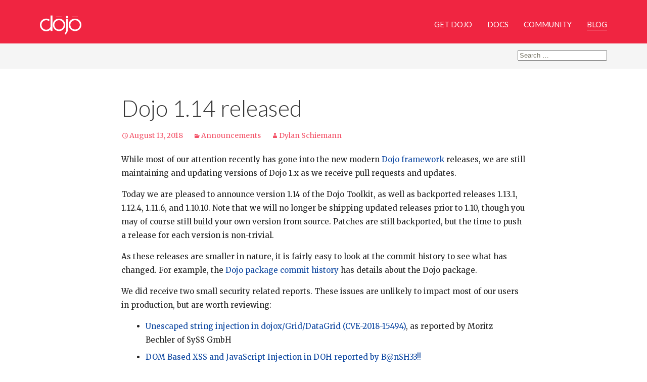

--- FILE ---
content_type: text/html; charset=UTF-8
request_url: https://dojotoolkit.org/blog/dojo-1-14-released
body_size: 6634
content:
<!DOCTYPE html>
<!--[if IE 7]>
<html class="ie ie7" lang="en-US">
<![endif]-->
<!--[if IE 8]>
<html class="ie ie8" lang="en-US">
<![endif]-->
<!--[if !(IE 7) & !(IE 8)]><!-->
<html lang="en-US">
<!--<![endif]-->
<head>
	<meta charset="UTF-8">
	<meta name="viewport" content="width=device-width">
	<title>Dojo 1.14 released | The Dojo Toolkit Blog</title>
	<link rel="profile" href="http://gmpg.org/xfn/11">
	<link rel="pingback" href="https://dojotoolkit.org/blog/xmlrpc.php">
	<link rel="stylesheet" href="/css/blog.css">
	<link rel="icon" href="/images/favicons/favicon.ico">
<link rel="apple-touch-icon-precomposed" href="/images/favicons/apple-touch-icon-precomposed.png">
<link rel="apple-touch-icon-precomposed" sizes="72x72" href="/images/favicons/apple-touch-icon-72x72-precomposed.png">
<link rel="apple-touch-icon-precomposed" sizes="114x114" href="/images/favicons/apple-touch-icon-114x114-precomposed.png">
<link rel="apple-touch-icon-precomposed" sizes="120x120" href="/images/favicons/apple-touch-icon-120x120-precomposed.png">
<link rel="apple-touch-icon-precomposed" sizes="144x144" href="/images/favicons/apple-touch-icon-144x144-precomposed.png">
<link rel="apple-touch-icon-precomposed" sizes="152x152" href="/images/favicons/apple-touch-icon-152x152.png">	<script>
		dojoConfig = { async: true, deps: [ 'dtk/nav' ] }
	</script>
	<script type="text/javascript" src="/scripts/dojo/dojo/dojo.js"></script>
	<meta name='robots' content='max-image-preview:large' />
<link rel="alternate" type="application/rss+xml" title="The Dojo Toolkit Blog &raquo; Feed" href="https://dojotoolkit.org/blog/feed" />
<link rel="alternate" type="application/rss+xml" title="The Dojo Toolkit Blog &raquo; Comments Feed" href="https://dojotoolkit.org/blog/comments/feed" />
<link rel="alternate" type="application/rss+xml" title="The Dojo Toolkit Blog &raquo; Dojo 1.14 released Comments Feed" href="https://dojotoolkit.org/blog/dojo-1-14-released/feed" />
<script type="text/javascript">
window._wpemojiSettings = {"baseUrl":"https:\/\/s.w.org\/images\/core\/emoji\/14.0.0\/72x72\/","ext":".png","svgUrl":"https:\/\/s.w.org\/images\/core\/emoji\/14.0.0\/svg\/","svgExt":".svg","source":{"concatemoji":"https:\/\/dojotoolkit.org\/blog\/wp-includes\/js\/wp-emoji-release.min.js?ver=6.1.1"}};
/*! This file is auto-generated */
!function(e,a,t){var n,r,o,i=a.createElement("canvas"),p=i.getContext&&i.getContext("2d");function s(e,t){var a=String.fromCharCode,e=(p.clearRect(0,0,i.width,i.height),p.fillText(a.apply(this,e),0,0),i.toDataURL());return p.clearRect(0,0,i.width,i.height),p.fillText(a.apply(this,t),0,0),e===i.toDataURL()}function c(e){var t=a.createElement("script");t.src=e,t.defer=t.type="text/javascript",a.getElementsByTagName("head")[0].appendChild(t)}for(o=Array("flag","emoji"),t.supports={everything:!0,everythingExceptFlag:!0},r=0;r<o.length;r++)t.supports[o[r]]=function(e){if(p&&p.fillText)switch(p.textBaseline="top",p.font="600 32px Arial",e){case"flag":return s([127987,65039,8205,9895,65039],[127987,65039,8203,9895,65039])?!1:!s([55356,56826,55356,56819],[55356,56826,8203,55356,56819])&&!s([55356,57332,56128,56423,56128,56418,56128,56421,56128,56430,56128,56423,56128,56447],[55356,57332,8203,56128,56423,8203,56128,56418,8203,56128,56421,8203,56128,56430,8203,56128,56423,8203,56128,56447]);case"emoji":return!s([129777,127995,8205,129778,127999],[129777,127995,8203,129778,127999])}return!1}(o[r]),t.supports.everything=t.supports.everything&&t.supports[o[r]],"flag"!==o[r]&&(t.supports.everythingExceptFlag=t.supports.everythingExceptFlag&&t.supports[o[r]]);t.supports.everythingExceptFlag=t.supports.everythingExceptFlag&&!t.supports.flag,t.DOMReady=!1,t.readyCallback=function(){t.DOMReady=!0},t.supports.everything||(n=function(){t.readyCallback()},a.addEventListener?(a.addEventListener("DOMContentLoaded",n,!1),e.addEventListener("load",n,!1)):(e.attachEvent("onload",n),a.attachEvent("onreadystatechange",function(){"complete"===a.readyState&&t.readyCallback()})),(e=t.source||{}).concatemoji?c(e.concatemoji):e.wpemoji&&e.twemoji&&(c(e.twemoji),c(e.wpemoji)))}(window,document,window._wpemojiSettings);
</script>
<style type="text/css">
img.wp-smiley,
img.emoji {
	display: inline !important;
	border: none !important;
	box-shadow: none !important;
	height: 1em !important;
	width: 1em !important;
	margin: 0 0.07em !important;
	vertical-align: -0.1em !important;
	background: none !important;
	padding: 0 !important;
}
</style>
	<link rel='stylesheet' id='wp-block-library-css' href='https://dojotoolkit.org/blog/wp-includes/css/dist/block-library/style.min.css?ver=6.1.1' type='text/css' media='all' />
<link rel='stylesheet' id='classic-theme-styles-css' href='https://dojotoolkit.org/blog/wp-includes/css/classic-themes.min.css?ver=1' type='text/css' media='all' />
<style id='global-styles-inline-css' type='text/css'>
body{--wp--preset--color--black: #000000;--wp--preset--color--cyan-bluish-gray: #abb8c3;--wp--preset--color--white: #ffffff;--wp--preset--color--pale-pink: #f78da7;--wp--preset--color--vivid-red: #cf2e2e;--wp--preset--color--luminous-vivid-orange: #ff6900;--wp--preset--color--luminous-vivid-amber: #fcb900;--wp--preset--color--light-green-cyan: #7bdcb5;--wp--preset--color--vivid-green-cyan: #00d084;--wp--preset--color--pale-cyan-blue: #8ed1fc;--wp--preset--color--vivid-cyan-blue: #0693e3;--wp--preset--color--vivid-purple: #9b51e0;--wp--preset--gradient--vivid-cyan-blue-to-vivid-purple: linear-gradient(135deg,rgba(6,147,227,1) 0%,rgb(155,81,224) 100%);--wp--preset--gradient--light-green-cyan-to-vivid-green-cyan: linear-gradient(135deg,rgb(122,220,180) 0%,rgb(0,208,130) 100%);--wp--preset--gradient--luminous-vivid-amber-to-luminous-vivid-orange: linear-gradient(135deg,rgba(252,185,0,1) 0%,rgba(255,105,0,1) 100%);--wp--preset--gradient--luminous-vivid-orange-to-vivid-red: linear-gradient(135deg,rgba(255,105,0,1) 0%,rgb(207,46,46) 100%);--wp--preset--gradient--very-light-gray-to-cyan-bluish-gray: linear-gradient(135deg,rgb(238,238,238) 0%,rgb(169,184,195) 100%);--wp--preset--gradient--cool-to-warm-spectrum: linear-gradient(135deg,rgb(74,234,220) 0%,rgb(151,120,209) 20%,rgb(207,42,186) 40%,rgb(238,44,130) 60%,rgb(251,105,98) 80%,rgb(254,248,76) 100%);--wp--preset--gradient--blush-light-purple: linear-gradient(135deg,rgb(255,206,236) 0%,rgb(152,150,240) 100%);--wp--preset--gradient--blush-bordeaux: linear-gradient(135deg,rgb(254,205,165) 0%,rgb(254,45,45) 50%,rgb(107,0,62) 100%);--wp--preset--gradient--luminous-dusk: linear-gradient(135deg,rgb(255,203,112) 0%,rgb(199,81,192) 50%,rgb(65,88,208) 100%);--wp--preset--gradient--pale-ocean: linear-gradient(135deg,rgb(255,245,203) 0%,rgb(182,227,212) 50%,rgb(51,167,181) 100%);--wp--preset--gradient--electric-grass: linear-gradient(135deg,rgb(202,248,128) 0%,rgb(113,206,126) 100%);--wp--preset--gradient--midnight: linear-gradient(135deg,rgb(2,3,129) 0%,rgb(40,116,252) 100%);--wp--preset--duotone--dark-grayscale: url('#wp-duotone-dark-grayscale');--wp--preset--duotone--grayscale: url('#wp-duotone-grayscale');--wp--preset--duotone--purple-yellow: url('#wp-duotone-purple-yellow');--wp--preset--duotone--blue-red: url('#wp-duotone-blue-red');--wp--preset--duotone--midnight: url('#wp-duotone-midnight');--wp--preset--duotone--magenta-yellow: url('#wp-duotone-magenta-yellow');--wp--preset--duotone--purple-green: url('#wp-duotone-purple-green');--wp--preset--duotone--blue-orange: url('#wp-duotone-blue-orange');--wp--preset--font-size--small: 13px;--wp--preset--font-size--medium: 20px;--wp--preset--font-size--large: 36px;--wp--preset--font-size--x-large: 42px;--wp--preset--spacing--20: 0.44rem;--wp--preset--spacing--30: 0.67rem;--wp--preset--spacing--40: 1rem;--wp--preset--spacing--50: 1.5rem;--wp--preset--spacing--60: 2.25rem;--wp--preset--spacing--70: 3.38rem;--wp--preset--spacing--80: 5.06rem;}:where(.is-layout-flex){gap: 0.5em;}body .is-layout-flow > .alignleft{float: left;margin-inline-start: 0;margin-inline-end: 2em;}body .is-layout-flow > .alignright{float: right;margin-inline-start: 2em;margin-inline-end: 0;}body .is-layout-flow > .aligncenter{margin-left: auto !important;margin-right: auto !important;}body .is-layout-constrained > .alignleft{float: left;margin-inline-start: 0;margin-inline-end: 2em;}body .is-layout-constrained > .alignright{float: right;margin-inline-start: 2em;margin-inline-end: 0;}body .is-layout-constrained > .aligncenter{margin-left: auto !important;margin-right: auto !important;}body .is-layout-constrained > :where(:not(.alignleft):not(.alignright):not(.alignfull)){max-width: var(--wp--style--global--content-size);margin-left: auto !important;margin-right: auto !important;}body .is-layout-constrained > .alignwide{max-width: var(--wp--style--global--wide-size);}body .is-layout-flex{display: flex;}body .is-layout-flex{flex-wrap: wrap;align-items: center;}body .is-layout-flex > *{margin: 0;}:where(.wp-block-columns.is-layout-flex){gap: 2em;}.has-black-color{color: var(--wp--preset--color--black) !important;}.has-cyan-bluish-gray-color{color: var(--wp--preset--color--cyan-bluish-gray) !important;}.has-white-color{color: var(--wp--preset--color--white) !important;}.has-pale-pink-color{color: var(--wp--preset--color--pale-pink) !important;}.has-vivid-red-color{color: var(--wp--preset--color--vivid-red) !important;}.has-luminous-vivid-orange-color{color: var(--wp--preset--color--luminous-vivid-orange) !important;}.has-luminous-vivid-amber-color{color: var(--wp--preset--color--luminous-vivid-amber) !important;}.has-light-green-cyan-color{color: var(--wp--preset--color--light-green-cyan) !important;}.has-vivid-green-cyan-color{color: var(--wp--preset--color--vivid-green-cyan) !important;}.has-pale-cyan-blue-color{color: var(--wp--preset--color--pale-cyan-blue) !important;}.has-vivid-cyan-blue-color{color: var(--wp--preset--color--vivid-cyan-blue) !important;}.has-vivid-purple-color{color: var(--wp--preset--color--vivid-purple) !important;}.has-black-background-color{background-color: var(--wp--preset--color--black) !important;}.has-cyan-bluish-gray-background-color{background-color: var(--wp--preset--color--cyan-bluish-gray) !important;}.has-white-background-color{background-color: var(--wp--preset--color--white) !important;}.has-pale-pink-background-color{background-color: var(--wp--preset--color--pale-pink) !important;}.has-vivid-red-background-color{background-color: var(--wp--preset--color--vivid-red) !important;}.has-luminous-vivid-orange-background-color{background-color: var(--wp--preset--color--luminous-vivid-orange) !important;}.has-luminous-vivid-amber-background-color{background-color: var(--wp--preset--color--luminous-vivid-amber) !important;}.has-light-green-cyan-background-color{background-color: var(--wp--preset--color--light-green-cyan) !important;}.has-vivid-green-cyan-background-color{background-color: var(--wp--preset--color--vivid-green-cyan) !important;}.has-pale-cyan-blue-background-color{background-color: var(--wp--preset--color--pale-cyan-blue) !important;}.has-vivid-cyan-blue-background-color{background-color: var(--wp--preset--color--vivid-cyan-blue) !important;}.has-vivid-purple-background-color{background-color: var(--wp--preset--color--vivid-purple) !important;}.has-black-border-color{border-color: var(--wp--preset--color--black) !important;}.has-cyan-bluish-gray-border-color{border-color: var(--wp--preset--color--cyan-bluish-gray) !important;}.has-white-border-color{border-color: var(--wp--preset--color--white) !important;}.has-pale-pink-border-color{border-color: var(--wp--preset--color--pale-pink) !important;}.has-vivid-red-border-color{border-color: var(--wp--preset--color--vivid-red) !important;}.has-luminous-vivid-orange-border-color{border-color: var(--wp--preset--color--luminous-vivid-orange) !important;}.has-luminous-vivid-amber-border-color{border-color: var(--wp--preset--color--luminous-vivid-amber) !important;}.has-light-green-cyan-border-color{border-color: var(--wp--preset--color--light-green-cyan) !important;}.has-vivid-green-cyan-border-color{border-color: var(--wp--preset--color--vivid-green-cyan) !important;}.has-pale-cyan-blue-border-color{border-color: var(--wp--preset--color--pale-cyan-blue) !important;}.has-vivid-cyan-blue-border-color{border-color: var(--wp--preset--color--vivid-cyan-blue) !important;}.has-vivid-purple-border-color{border-color: var(--wp--preset--color--vivid-purple) !important;}.has-vivid-cyan-blue-to-vivid-purple-gradient-background{background: var(--wp--preset--gradient--vivid-cyan-blue-to-vivid-purple) !important;}.has-light-green-cyan-to-vivid-green-cyan-gradient-background{background: var(--wp--preset--gradient--light-green-cyan-to-vivid-green-cyan) !important;}.has-luminous-vivid-amber-to-luminous-vivid-orange-gradient-background{background: var(--wp--preset--gradient--luminous-vivid-amber-to-luminous-vivid-orange) !important;}.has-luminous-vivid-orange-to-vivid-red-gradient-background{background: var(--wp--preset--gradient--luminous-vivid-orange-to-vivid-red) !important;}.has-very-light-gray-to-cyan-bluish-gray-gradient-background{background: var(--wp--preset--gradient--very-light-gray-to-cyan-bluish-gray) !important;}.has-cool-to-warm-spectrum-gradient-background{background: var(--wp--preset--gradient--cool-to-warm-spectrum) !important;}.has-blush-light-purple-gradient-background{background: var(--wp--preset--gradient--blush-light-purple) !important;}.has-blush-bordeaux-gradient-background{background: var(--wp--preset--gradient--blush-bordeaux) !important;}.has-luminous-dusk-gradient-background{background: var(--wp--preset--gradient--luminous-dusk) !important;}.has-pale-ocean-gradient-background{background: var(--wp--preset--gradient--pale-ocean) !important;}.has-electric-grass-gradient-background{background: var(--wp--preset--gradient--electric-grass) !important;}.has-midnight-gradient-background{background: var(--wp--preset--gradient--midnight) !important;}.has-small-font-size{font-size: var(--wp--preset--font-size--small) !important;}.has-medium-font-size{font-size: var(--wp--preset--font-size--medium) !important;}.has-large-font-size{font-size: var(--wp--preset--font-size--large) !important;}.has-x-large-font-size{font-size: var(--wp--preset--font-size--x-large) !important;}
.wp-block-navigation a:where(:not(.wp-element-button)){color: inherit;}
:where(.wp-block-columns.is-layout-flex){gap: 2em;}
.wp-block-pullquote{font-size: 1.5em;line-height: 1.6;}
</style>
<link rel='stylesheet' id='genericons-css' href='https://dojotoolkit.org/blog/wp-content/themes/dtk/genericons/genericons.css?ver=3.03' type='text/css' media='all' />
<link rel='stylesheet' id='twentythirteen-style-css' href='https://dojotoolkit.org/blog/wp-content/themes/dtk/style.css?ver=2013-07-18' type='text/css' media='all' />
<link rel="https://api.w.org/" href="https://dojotoolkit.org/blog/wp-json/" /><link rel="alternate" type="application/json" href="https://dojotoolkit.org/blog/wp-json/wp/v2/posts/1076" /><link rel="EditURI" type="application/rsd+xml" title="RSD" href="https://dojotoolkit.org/blog/xmlrpc.php?rsd" />
<link rel="wlwmanifest" type="application/wlwmanifest+xml" href="https://dojotoolkit.org/blog/wp-includes/wlwmanifest.xml" />
<meta name="generator" content="WordPress 6.1.1" />
<link rel="canonical" href="https://dojotoolkit.org/blog/dojo-1-14-released" />
<link rel='shortlink' href='https://dojotoolkit.org/blog/?p=1076' />
<link rel="alternate" type="application/json+oembed" href="https://dojotoolkit.org/blog/wp-json/oembed/1.0/embed?url=https%3A%2F%2Fdojotoolkit.org%2Fblog%2Fdojo-1-14-released" />
<link rel="alternate" type="text/xml+oembed" href="https://dojotoolkit.org/blog/wp-json/oembed/1.0/embed?url=https%3A%2F%2Fdojotoolkit.org%2Fblog%2Fdojo-1-14-released&#038;format=xml" />
</head>

<body class="post-template-default single single-post postid-1076 single-format-standard">
	<div id="page" class="dtkBlog hfeed site">
		<div class="nav">
	<div class="row">
		<div class="small-3 columns">
			<a href="/" class="navLogo icon-dojo icon"></a>
		</div>
		<div class="small-9 columns text-right">
			<div class="mobileMenuToggle" data-menu-toggle></div>
			<div class="menu">
				<div class="mobileHeader">Menu</div>
				<ul class="inline-list menuItems right">
					<li><a href="/download/" class="downloadLink">Get Dojo</a></li>
					<li><a href="/documentation/" class="docsLink">Docs</a></li>
					<li><a href="/community/" class="communityLink">Community</a></li>
					<li><a href="/blog/" class="blogLink">Blog</a></li>
				</ul>
			</div>
		</div>
	</div>
</div>		<div class="subnav">
			<div class="row full search">
				<div class="medium-9 columns">

				</div>
				<div class="medium-3 columns">
					<form role="search" method="get" class="search-form" action="https://dojotoolkit.org/blog/">
				<label>
					<span class="screen-reader-text">Search for:</span>
					<input type="search" class="search-field" placeholder="Search &hellip;" value="" name="s" />
				</label>
				<input type="submit" class="search-submit" value="Search" />
			</form>				</div>
			</div>
		</div>
	<div id="main" class="site-main">

	<div id="primary" class="content-area">
		<div id="content" class="site-content" role="main">

						
				
<article id="post-1076" class="post-1076 post type-post status-publish format-standard hentry category-announcements">
	<header class="entry-header">
				<h1 class="entry-title">Dojo 1.14 released</h1>
		
		<div class="entry-meta">
			<span class="date"><a href="https://dojotoolkit.org/blog/dojo-1-14-released" title="Permalink to Dojo 1.14 released" rel="bookmark"><time class="entry-date" datetime="2018-08-13T15:33:52-07:00">August 13, 2018</time></a></span><span class="categories-links"><a href="https://dojotoolkit.org/blog/category/announcements" rel="category tag">Announcements</a></span><span class="author vcard"><a class="url fn n" href="https://dojotoolkit.org/blog/author/dylan" title="View all posts by Dylan Schiemann" rel="author">Dylan Schiemann</a></span>					</div><!-- .entry-meta -->
	</header><!-- .entry-header -->

		<div class="entry-content">
		<p>While most of our attention recently has gone into the new modern <a href="https://dojo.io/">Dojo framework</a> releases, we are still maintaining and updating versions of Dojo 1.x as we receive pull requests and updates.</p>
<p>Today we are pleased to announce version 1.14 of the Dojo Toolkit, as well as backported releases 1.13.1, 1.12.4, 1.11.6, and 1.10.10. Note that we will no longer be shipping updated releases prior to 1.10, though you may of course still build your own version from source. Patches are still backported, but the time to push a release for each version is non-trivial.</p>
<p>As these releases are smaller in nature, it is fairly easy to look at the commit history to see what has changed. For example, the <a href="https://github.com/dojo/dojo/commits/master">Dojo package commit history</a> has details about the Dojo package.</p>
<p>We did receive two small security related reports. These issues are unlikely to impact most of our users in production, but are worth reviewing:</p>
<ul>
<li><a href="https://github.com/dojo/dojox/pull/283">Unescaped string injection in dojox/Grid/DataGrid (CVE-2018-15494)</a>, as reported by Moritz Bechler of SySS GmbH</li>
<li><a href="https://github.com/dojo/dojo/pull/307">DOM Based XSS and JavaScript Injection in DOH reported by B@nSH33!!</a></li>
</ul>
<p>Updated releases on the Google CDN are forthcoming.</p>
<p>Thanks for your help in making this release possible. Please let us know if you have any issues. Note that all bug reports should now be filed on GitHub.</p>
	</div><!-- .entry-content -->
	
	<footer class="entry-meta">
		
					
<div class="author-info">
	<div class="author-avatar">
		<img alt='' src='https://secure.gravatar.com/avatar/e02dbd065c459582f2e260d695f25a46?s=74&#038;d=mm&#038;r=g' srcset='https://secure.gravatar.com/avatar/e02dbd065c459582f2e260d695f25a46?s=148&#038;d=mm&#038;r=g 2x' class='avatar avatar-74 photo' height='74' width='74' loading='lazy' decoding='async'/>	</div><!-- .author-avatar -->
	<div class="author-description">
		<h2 class="author-title">About Dylan Schiemann</h2>
		<p class="author-bio">
			Known for things called Dojo, SitePen, and Comet.			<a class="author-link" href="https://dojotoolkit.org/blog/author/dylan" rel="author">
				View all posts by Dylan Schiemann <span class="meta-nav">&rarr;</span>			</a>
		</p>
	</div><!-- .author-description -->
</div><!-- .author-info -->			</footer><!-- .entry-meta -->
</article><!-- #post -->
					<nav class="navigation post-navigation" role="navigation">
		<h1 class="screen-reader-text">Post navigation</h1>
		<div class="nav-links">

			<a href="https://dojotoolkit.org/blog/flat-theme-moves-in-preparation-for-dojo-2" rel="prev"><span class="meta-nav">&larr;</span> Flat theme moves in preparation for Dojo 2</a>			<a href="https://dojotoolkit.org/blog/dojo-1-16-released" rel="next">Dojo 1.16 released <span class="meta-nav">&rarr;</span></a>
		</div><!-- .nav-links -->
	</nav><!-- .navigation -->
					
<div id="comments" class="comments-area">

			<h2 class="comments-title">
			One thought on &ldquo;<span>Dojo 1.14 released</span>&rdquo;		</h2>

		<ol class="comment-list">
					<li id="comment-16528" class="comment even thread-even depth-1">
			<article id="div-comment-16528" class="comment-body">
				<footer class="comment-meta">
					<div class="comment-author vcard">
						<img alt='' src='https://secure.gravatar.com/avatar/c36f9f5db614ffa825b51d99b98c35c3?s=74&#038;d=mm&#038;r=g' srcset='https://secure.gravatar.com/avatar/c36f9f5db614ffa825b51d99b98c35c3?s=148&#038;d=mm&#038;r=g 2x' class='avatar avatar-74 photo' height='74' width='74' loading='lazy' decoding='async'/>						<b class="fn"><a href='https://www.speich.net/' rel='external nofollow ugc' class='url'>Simon</a></b> <span class="says">says:</span>					</div><!-- .comment-author -->

					<div class="comment-metadata">
						<a href="https://dojotoolkit.org/blog/dojo-1-14-released#comment-16528"><time datetime="2018-08-29T06:09:44-07:00">August 29, 2018 at 6:09 am</time></a>					</div><!-- .comment-metadata -->

									</footer><!-- .comment-meta -->

				<div class="comment-content">
					<p>Thanks for still maintaining !</p>
				</div><!-- .comment-content -->

							</article><!-- .comment-body -->
		</li><!-- #comment-## -->
		</ol><!-- .comment-list -->

		
				<p class="no-comments">Comments are closed.</p>
		
	
	
</div><!-- #comments -->
			
		</div><!-- #content -->
	</div><!-- #primary -->


		</div><!-- #main -->

	</div><!-- #page -->

		<footer class="footer">
	<div class="row">

		<span class="foundation"><a href="https://openjsf.org/"><img
					src="/images/foundation/openjs_foundation-logo-horizontal-color-dark_background.png" class="logo"
					alt="OpenJS Foundation Logo"></a></span>
		<p>Copyright <a href="https://openjsf.org">OpenJS Foundation</a> and Dojo Toolkit contributors. All rights
			reserved. The <a href="https://openjsf.org">OpenJS Foundation</a> has registered trademarks and uses
			trademarks. For a list of trademarks of the <a href="https://openjsf.org">OpenJS Foundation</a>, please see
			our <a href="https://trademark-policy.openjsf.org">Trademark Policy</a> and <a
				href="https://trademark-list.openjsf.org">Trademark List</a>. Node.js is a trademark of Joyent, Inc. and
			is used with its permission. Trademarks and logos not indicated on the <a
				href="https://trademark-list.openjsf.org">list of OpenJS Foundation trademarks</a> are trademarks&trade;
			or registered&reg; trademarks of their respective holders. Use of them does not imply any affiliation with
			or endorsement by them.</p>
		<p><a href="https://openjsf.org">The OpenJS Foundation</a> | <a href="https://terms-of-use.openjsf.org">Terms of
				Use</a> | <a href="https://privacy-policy.openjsf.org">Privacy Policy</a> | <a
				href="https://bylaws.openjsf.org">OpenJS Foundation Bylaws</a> | <a
				href="https://trademark-policy.openjsf.org">Trademark Policy</a> | <a
				href="https://trademark-list.openjsf.org">Trademark List</a> | <a
				href="https://www.linuxfoundation.org/cookies">Cookie Policy</a> | <a href="/license.html">Dojo
				Toolkit License Information</a>
		</p>
		<script>
			(function (i, s, o, g, r, a, m) {
				i['GoogleAnalyticsObject'] = r; i[r] = i[r] || function () {
					(i[r].q = i[r].q || []).push(arguments)
				}, i[r].l = 1 * new Date(); a = s.createElement(o),
					m = s.getElementsByTagName(o)[0]; a.async = 1; a.src = g; m.parentNode.insertBefore(a, m)
			})(window, document, 'script', '//www.google-analytics.com/analytics.js', 'ga');

			ga('create', 'UA-22088032-1', 'auto');
			ga('send', 'pageview');
		</script>
	</div>
</footer></body>
</html>

--- FILE ---
content_type: text/css
request_url: https://dojotoolkit.org/css/blog.css
body_size: 12859
content:
@import url(//fonts.googleapis.com/css?family=Lato:100,300,400,700|Merriweather:400,700,300,300italic,400italic,700italic|Ubuntu+Mono);.attachment .entry-header:after,.clear:after,.clearfix:after,.comment-body:after,.comment-form-author:after,.comment-form-email:after,.comment-form-url:after,.entry-content:after,.gallery:after,.nav-links:after,.navigation:after,.page-content:after,.page-links,.row .row.collapse:after,.row .row:after,.row:after,.site-footer .widget-area:after,[class*=block-grid-]:after{clear:both}body,h3{font-weight:400}.learnMore,.pageTitle,.sectionTitle,.subTitle,.text-center{text-align:center}@font-face{font-family:icomoon_icons;src:url(fonts/icomoon_icons.eot?316nmy);src:url(fonts/icomoon_icons.eot?316nmy#iefix) format('embedded-opentype'),url(fonts/icomoon_icons.ttf?316nmy) format('truetype'),url(fonts/icomoon_icons.woff?316nmy) format('woff'),url(fonts/icomoon_icons.svg?316nmy#icomoon_icons) format('svg');font-weight:400;font-style:normal}[class*=" icon-"],[class^=icon-]{font-family:icomoon_icons!important;speak:none;font-style:normal;font-weight:400;font-variant:normal;text-transform:none;line-height:1;-webkit-font-smoothing:antialiased;-moz-osx-font-smoothing:grayscale}.icon-sun:before{content:"\e064"}.icon-dojo:before{content:"\e613"}.icon-source:before{content:"\e612"}.icon-dom:before{content:"\e60a"}.icon-compass:before{content:"\e60b"}.icon-fundamentals:before{content:"\e60c"}.icon-loop:before{content:"\e60d"}.icon-widgets:before{content:"\e60e"}.icon-code-cloud:before{content:"\e60f"}.icon-base:before{content:"\e610"}.icon-package:before{content:"\e611"}.icon-round:before{content:"\e606"}.icon-right:before{content:"\e609"}.icon-complete:before{content:"\e603"}.icon-typescript:before{content:"\e604"}.icon-spec:before{content:"\e605"}.icon-modern:before{content:"\e5eb"}.icon-fall:before{content:"\e607"}.icon-modular:before{content:"\e608"}.icon-tutorials:before{content:"\e828"}.icon-mail:before{content:"\e84f"}.icon-chat:before{content:"\e8a3"}.icon-api:before{content:"\e8c9"}.icon-bug:before{content:"\e8ce"}.icon-facebook:before{content:"\61"}.icon-twitter:before{content:"\62"}.icon-gplus:before{content:"\50"}.icon-profile-male:before{content:"\e040"}.icon-global:before{content:"\e052"}.icon-guide:before{content:"\e006"}.icon-play:before{content:"\e602"}.icon-code:before{content:"\e601"}.icon-heart:before{content:"\2665"}.icon-github:before{content:"\f00a"}.icon-stackoverflow:before{content:"\e600"}meta.foundation-version{font-family:"/5.5.1/"}meta.foundation-mq-small{font-family:"/only screen/";width:0}meta.foundation-mq-small-only{font-family:"/only screen and (max-width: 40em)/";width:0}meta.foundation-mq-medium{font-family:"/only screen and (min-width:40.063em)/";width:40.063em}meta.foundation-mq-medium-only{font-family:"/only screen and (min-width:40.063em) and (max-width:64em)/";width:40.063em}meta.foundation-mq-large{font-family:"/only screen and (min-width:64.063em)/";width:64.063em}meta.foundation-mq-large-only{font-family:"/only screen and (min-width:64.063em) and (max-width:90em)/";width:64.063em}meta.foundation-mq-xlarge{font-family:"/only screen and (min-width:90.063em)/";width:90.063em}meta.foundation-mq-xlarge-only{font-family:"/only screen and (min-width:90.063em) and (max-width:120em)/";width:90.063em}meta.foundation-mq-xxlarge{font-family:"/only screen and (min-width:120.063em)/";width:120.063em}meta.foundation-data-attribute-namespace{font-family:false}*,:after,:before{-webkit-box-sizing:border-box;-moz-box-sizing:border-box;box-sizing:border-box}body{background:#fff;color:#222;padding:0;margin:0;font-style:normal;line-height:1.5;position:relative;cursor:auto}a:hover{cursor:pointer;color:#1262df}img{max-width:100%;height:auto;-ms-interpolation-mode:bicubic}#map_canvas embed,#map_canvas img,#map_canvas object,.map_canvas embed,.map_canvas img,.map_canvas object{max-width:none!important}.left{float:left!important}.right{float:right!important}.clearfix:after,.clearfix:before{content:" ";display:table}.hide{display:none}.invisible{visibility:hidden}.antialiased{-webkit-font-smoothing:antialiased;-moz-osx-font-smoothing:grayscale}img{display:inline-block;vertical-align:middle;border:0}.row .row.collapse:after,.row .row.collapse:before,.row .row:after,.row .row:before,.row:after,.row:before{display:table;content:" "}textarea{height:auto;min-height:50px}.row{width:100%;margin:0 auto}.row.collapse>.column,.row.collapse>.columns{padding-left:0;padding-right:0}.row.collapse .row{margin-left:0;margin-right:0}.row .row{width:auto;max-width:none;margin:0 -.9375em}.row .row.collapse{width:auto;margin:0;max-width:none}.column,.columns{padding-left:.9375em;padding-right:.9375em;width:100%;float:left}[class*=column]+[class*=column]:last-child{float:right}[class*=column]+[class*=column].end{float:left}@media only screen{.column,.columns,.small-pull-0,.small-pull-1,.small-pull-10,.small-pull-11,.small-pull-2,.small-pull-3,.small-pull-4,.small-pull-5,.small-pull-6,.small-pull-7,.small-pull-8,.small-pull-9,.small-push-0,.small-push-1,.small-push-10,.small-push-11,.small-push-2,.small-push-3,.small-push-4,.small-push-5,.small-push-7,.small-push-8,.small-push-9{position:relative}.small-push-0{left:0;right:auto}.small-pull-0{right:0;left:auto}.small-push-1{left:8.33333%;right:auto}.small-pull-1{right:8.33333%;left:auto}.small-push-2{left:16.66667%;right:auto}.small-pull-2{right:16.66667%;left:auto}.small-push-3{left:25%;right:auto}.small-pull-3{right:25%;left:auto}.small-push-4{left:33.33333%;right:auto}.small-pull-4{right:33.33333%;left:auto}.small-push-5{left:41.66667%;right:auto}.small-pull-5{right:41.66667%;left:auto}.small-push-6{position:relative;left:50%;right:auto}.small-pull-6{right:50%;left:auto}.small-push-7{left:58.33333%;right:auto}.small-pull-7{right:58.33333%;left:auto}.small-push-8{left:66.66667%;right:auto}.small-pull-8{right:66.66667%;left:auto}.small-push-9{left:75%;right:auto}.small-pull-9{right:75%;left:auto}.small-push-10{left:83.33333%;right:auto}.small-pull-10{right:83.33333%;left:auto}.small-push-11{left:91.66667%;right:auto}.small-pull-11{right:91.66667%;left:auto}.column,.columns{padding-left:.9375em;padding-right:.9375em;float:left}.small-1{width:8.33333%}.small-2{width:16.66667%}.small-3{width:25%}.small-4{width:33.33333%}.small-5{width:41.66667%}.small-6{width:50%}.small-7{width:58.33333%}.small-8{width:66.66667%}.small-9{width:75%}.small-10{width:83.33333%}.small-11{width:91.66667%}.small-12{width:100%}.small-offset-0{margin-left:0!important}.small-offset-1{margin-left:8.33333%!important}.small-offset-2{margin-left:16.66667%!important}.small-offset-3{margin-left:25%!important}.small-offset-4{margin-left:33.33333%!important}.small-offset-5{margin-left:41.66667%!important}.small-offset-6{margin-left:50%!important}.small-offset-7{margin-left:58.33333%!important}.small-offset-8{margin-left:66.66667%!important}.small-offset-9{margin-left:75%!important}.small-offset-10{margin-left:83.33333%!important}.small-offset-11{margin-left:91.66667%!important}.small-reset-order{margin-left:0;margin-right:0;left:auto;right:auto;float:left}.column.small-centered,.columns.small-centered{margin-left:auto;margin-right:auto;float:none}.column.small-uncentered,.columns.small-uncentered{margin-left:0;margin-right:0;float:left}.column.small-centered:last-child,.columns.small-centered:last-child{float:none}.column.small-uncentered:last-child,.columns.small-uncentered:last-child{float:left}.column.small-uncentered.opposite,.columns.small-uncentered.opposite{float:right}.row.small-collapse>.column,.row.small-collapse>.columns{padding-left:0;padding-right:0}.row.small-collapse .row{margin-left:0;margin-right:0}.row.small-uncollapse>.column,.row.small-uncollapse>.columns{padding-left:.9375em;padding-right:.9375em;float:left}}@media only screen and (min-width:40.063em){.medium-pull-0,.medium-pull-1,.medium-pull-10,.medium-pull-11,.medium-pull-2,.medium-pull-3,.medium-pull-4,.medium-pull-5,.medium-pull-6,.medium-pull-7,.medium-pull-8,.medium-pull-9,.medium-push-0,.medium-push-1,.medium-push-10,.medium-push-11,.medium-push-2,.medium-push-3,.medium-push-4,.medium-push-5,.medium-push-6,.medium-push-7,.medium-push-8,.medium-push-9,.pull-0,.pull-1,.pull-10,.pull-11,.pull-2,.pull-3,.pull-4,.pull-5,.pull-6,.pull-7,.pull-8,.pull-9,.push-0,.push-1,.push-10,.push-11,.push-2,.push-3,.push-4,.push-5,.push-6,.push-7,.push-8,.push-9{position:relative}.medium-push-0{left:0;right:auto}.medium-pull-0{right:0;left:auto}.medium-push-1{left:8.33333%;right:auto}.medium-pull-1{right:8.33333%;left:auto}.medium-push-2{left:16.66667%;right:auto}.medium-pull-2{right:16.66667%;left:auto}.medium-push-3{left:25%;right:auto}.medium-pull-3{right:25%;left:auto}.medium-push-4{left:33.33333%;right:auto}.medium-pull-4{right:33.33333%;left:auto}.medium-push-5{left:41.66667%;right:auto}.medium-pull-5{right:41.66667%;left:auto}.medium-push-6{left:50%;right:auto}.medium-pull-6{right:50%;left:auto}.medium-push-7{left:58.33333%;right:auto}.medium-pull-7{right:58.33333%;left:auto}.medium-push-8{left:66.66667%;right:auto}.medium-pull-8{right:66.66667%;left:auto}.medium-push-9{left:75%;right:auto}.medium-pull-9{right:75%;left:auto}.medium-push-10{left:83.33333%;right:auto}.medium-pull-10{right:83.33333%;left:auto}.medium-push-11{left:91.66667%;right:auto}.medium-pull-11{right:91.66667%;left:auto}.column,.columns{position:relative;padding-left:.9375em;padding-right:.9375em;float:left}.medium-1{width:8.33333%}.medium-2{width:16.66667%}.medium-3{width:25%}.medium-4{width:33.33333%}.medium-5{width:41.66667%}.medium-6{width:50%}.medium-7{width:58.33333%}.medium-8{width:66.66667%}.medium-9{width:75%}.medium-10{width:83.33333%}.medium-11{width:91.66667%}.medium-12{width:100%}.medium-offset-0{margin-left:0!important}.medium-offset-1{margin-left:8.33333%!important}.medium-offset-2{margin-left:16.66667%!important}.medium-offset-3{margin-left:25%!important}.medium-offset-4{margin-left:33.33333%!important}.medium-offset-5{margin-left:41.66667%!important}.medium-offset-6{margin-left:50%!important}.medium-offset-7{margin-left:58.33333%!important}.medium-offset-8{margin-left:66.66667%!important}.medium-offset-9{margin-left:75%!important}.medium-offset-10{margin-left:83.33333%!important}.medium-offset-11{margin-left:91.66667%!important}.medium-reset-order{margin-left:0;margin-right:0;left:auto;right:auto;float:left}.column.medium-centered,.columns.medium-centered{margin-left:auto;margin-right:auto;float:none}.column.medium-uncentered,.columns.medium-uncentered{margin-left:0;margin-right:0;float:left}.column.medium-centered:last-child,.columns.medium-centered:last-child{float:none}.column.medium-uncentered:last-child,.columns.medium-uncentered:last-child{float:left}.column.medium-uncentered.opposite,.columns.medium-uncentered.opposite{float:right}.row.medium-collapse>.column,.row.medium-collapse>.columns{padding-left:0;padding-right:0}.row.medium-collapse .row{margin-left:0;margin-right:0}.row.medium-uncollapse>.column,.row.medium-uncollapse>.columns{padding-left:.9375em;padding-right:.9375em;float:left}.push-0{left:0;right:auto}.pull-0{right:0;left:auto}.push-1{left:8.33333%;right:auto}.pull-1{right:8.33333%;left:auto}.push-2{left:16.66667%;right:auto}.pull-2{right:16.66667%;left:auto}.push-3{left:25%;right:auto}.pull-3{right:25%;left:auto}.push-4{left:33.33333%;right:auto}.pull-4{right:33.33333%;left:auto}.push-5{left:41.66667%;right:auto}.pull-5{right:41.66667%;left:auto}.push-6{left:50%;right:auto}.pull-6{right:50%;left:auto}.push-7{left:58.33333%;right:auto}.pull-7{right:58.33333%;left:auto}.push-8{left:66.66667%;right:auto}.pull-8{right:66.66667%;left:auto}.push-9{left:75%;right:auto}.pull-9{right:75%;left:auto}.push-10{left:83.33333%;right:auto}.pull-10{right:83.33333%;left:auto}.push-11{left:91.66667%;right:auto}.pull-11{right:91.66667%;left:auto}}@media only screen and (min-width:64.063em){.large-pull-0,.large-pull-1,.large-pull-10,.large-pull-11,.large-pull-2,.large-pull-3,.large-pull-4,.large-pull-5,.large-pull-6,.large-pull-7,.large-pull-8,.large-pull-9,.large-push-0,.large-push-1,.large-push-10,.large-push-11,.large-push-2,.large-push-3,.large-push-4,.large-push-5,.large-push-6,.large-push-7,.large-push-8,.large-push-9,.pull-0,.pull-1,.pull-10,.pull-11,.pull-2,.pull-3,.pull-4,.pull-5,.pull-6,.pull-7,.pull-8,.pull-9,.push-0,.push-1,.push-10,.push-11,.push-2,.push-3,.push-4,.push-5,.push-6,.push-7,.push-8,.push-9{position:relative}.large-push-0{left:0;right:auto}.large-pull-0{right:0;left:auto}.large-push-1{left:8.33333%;right:auto}.large-pull-1{right:8.33333%;left:auto}.large-push-2{left:16.66667%;right:auto}.large-pull-2{right:16.66667%;left:auto}.large-push-3{left:25%;right:auto}.large-pull-3{right:25%;left:auto}.large-push-4{left:33.33333%;right:auto}.large-pull-4{right:33.33333%;left:auto}.large-push-5{left:41.66667%;right:auto}.large-pull-5{right:41.66667%;left:auto}.large-push-6{left:50%;right:auto}.large-pull-6{right:50%;left:auto}.large-push-7{left:58.33333%;right:auto}.large-pull-7{right:58.33333%;left:auto}.large-push-8{left:66.66667%;right:auto}.large-pull-8{right:66.66667%;left:auto}.large-push-9{left:75%;right:auto}.large-pull-9{right:75%;left:auto}.large-push-10{left:83.33333%;right:auto}.large-pull-10{right:83.33333%;left:auto}.large-push-11{left:91.66667%;right:auto}.large-pull-11{right:91.66667%;left:auto}.column,.columns{position:relative;padding-left:.9375em;padding-right:.9375em;float:left}.large-1{width:8.33333%}.large-2{width:16.66667%}.large-3{width:25%}.large-4{width:33.33333%}.large-5{width:41.66667%}.large-6{width:50%}.large-7{width:58.33333%}.large-8{width:66.66667%}.large-9{width:75%}.large-10{width:83.33333%}.large-11{width:91.66667%}.large-12{width:100%}.large-offset-0{margin-left:0!important}.large-offset-1{margin-left:8.33333%!important}.large-offset-2{margin-left:16.66667%!important}.large-offset-3{margin-left:25%!important}.large-offset-4{margin-left:33.33333%!important}.large-offset-5{margin-left:41.66667%!important}.large-offset-6{margin-left:50%!important}.large-offset-7{margin-left:58.33333%!important}.large-offset-8{margin-left:66.66667%!important}.large-offset-9{margin-left:75%!important}.large-offset-10{margin-left:83.33333%!important}.large-offset-11{margin-left:91.66667%!important}.large-reset-order{margin-left:0;margin-right:0;left:auto;right:auto;float:left}.column.large-centered,.columns.large-centered{margin-left:auto;margin-right:auto;float:none}.column.large-uncentered,.columns.large-uncentered{margin-left:0;margin-right:0;float:left}.column.large-centered:last-child,.columns.large-centered:last-child{float:none}.column.large-uncentered:last-child,.columns.large-uncentered:last-child{float:left}.column.large-uncentered.opposite,.columns.large-uncentered.opposite{float:right}.row.large-collapse>.column,.row.large-collapse>.columns{padding-left:0;padding-right:0}.row.large-collapse .row{margin-left:0;margin-right:0}.row.large-uncollapse>.column,.row.large-uncollapse>.columns{padding-left:.9375em;padding-right:.9375em;float:left}.push-0{left:0;right:auto}.pull-0{right:0;left:auto}.push-1{left:8.33333%;right:auto}.pull-1{right:8.33333%;left:auto}.push-2{left:16.66667%;right:auto}.pull-2{right:16.66667%;left:auto}.push-3{left:25%;right:auto}.pull-3{right:25%;left:auto}.push-4{left:33.33333%;right:auto}.pull-4{right:33.33333%;left:auto}.push-5{left:41.66667%;right:auto}.pull-5{right:41.66667%;left:auto}.push-6{left:50%;right:auto}.pull-6{right:50%;left:auto}.push-7{left:58.33333%;right:auto}.pull-7{right:58.33333%;left:auto}.push-8{left:66.66667%;right:auto}.pull-8{right:66.66667%;left:auto}.push-9{left:75%;right:auto}.pull-9{right:75%;left:auto}.push-10{left:83.33333%;right:auto}.pull-10{right:83.33333%;left:auto}.push-11{left:91.66667%;right:auto}.pull-11{right:91.66667%;left:auto}}.inline-list{margin:0 0 1.0625rem -1.375rem;padding:0;list-style:none;overflow:hidden}.section .subTitle,h4,h5,section .subTitle{margin-bottom:0}.inline-list>li{list-style:none;float:left;margin-left:1.375rem;display:block}.inline-list>li>*{display:block}[class*=block-grid-]{display:block;padding:0;margin:0 -.625rem}[class*=block-grid-]:after,[class*=block-grid-]:before{content:" ";display:table}[class*=block-grid-]>li{display:block;height:auto;float:left;padding:0 .625rem 1.25rem}@media only screen{.small-block-grid-1>li{width:100%;list-style:none}.small-block-grid-1>li:nth-of-type(1n){clear:none}.small-block-grid-1>li:nth-of-type(1n+1){clear:both}.small-block-grid-2>li{width:50%;list-style:none}.small-block-grid-2>li:nth-of-type(1n){clear:none}.small-block-grid-2>li:nth-of-type(2n+1){clear:both}.small-block-grid-3>li{width:33.33333%;list-style:none}.small-block-grid-3>li:nth-of-type(1n){clear:none}.small-block-grid-3>li:nth-of-type(3n+1){clear:both}.small-block-grid-4>li{width:25%;list-style:none}.small-block-grid-4>li:nth-of-type(1n){clear:none}.small-block-grid-4>li:nth-of-type(4n+1){clear:both}.small-block-grid-5>li{width:20%;list-style:none}.small-block-grid-5>li:nth-of-type(1n){clear:none}.small-block-grid-5>li:nth-of-type(5n+1){clear:both}.small-block-grid-6>li{width:16.66667%;list-style:none}.small-block-grid-6>li:nth-of-type(1n){clear:none}.small-block-grid-6>li:nth-of-type(6n+1){clear:both}.small-block-grid-7>li{width:14.28571%;list-style:none}.small-block-grid-7>li:nth-of-type(1n){clear:none}.small-block-grid-7>li:nth-of-type(7n+1){clear:both}.small-block-grid-8>li{width:12.5%;list-style:none}.small-block-grid-8>li:nth-of-type(1n){clear:none}.small-block-grid-8>li:nth-of-type(8n+1){clear:both}.small-block-grid-9>li{width:11.11111%;list-style:none}.small-block-grid-9>li:nth-of-type(1n){clear:none}.small-block-grid-9>li:nth-of-type(9n+1){clear:both}.small-block-grid-10>li{width:10%;list-style:none}.small-block-grid-10>li:nth-of-type(1n){clear:none}.small-block-grid-10>li:nth-of-type(10n+1){clear:both}.small-block-grid-11>li{width:9.09091%;list-style:none}.small-block-grid-11>li:nth-of-type(1n){clear:none}.small-block-grid-11>li:nth-of-type(11n+1){clear:both}.small-block-grid-12>li{width:8.33333%;list-style:none}.small-block-grid-12>li:nth-of-type(1n){clear:none}.small-block-grid-12>li:nth-of-type(12n+1){clear:both}}@media only screen and (min-width:40.063em){.medium-block-grid-1>li{width:100%;list-style:none}.medium-block-grid-1>li:nth-of-type(1n){clear:none}.medium-block-grid-1>li:nth-of-type(1n+1){clear:both}.medium-block-grid-2>li{width:50%;list-style:none}.medium-block-grid-2>li:nth-of-type(1n){clear:none}.medium-block-grid-2>li:nth-of-type(2n+1){clear:both}.medium-block-grid-3>li{width:33.33333%;list-style:none}.medium-block-grid-3>li:nth-of-type(1n){clear:none}.medium-block-grid-3>li:nth-of-type(3n+1){clear:both}.medium-block-grid-4>li{width:25%;list-style:none}.medium-block-grid-4>li:nth-of-type(1n){clear:none}.medium-block-grid-4>li:nth-of-type(4n+1){clear:both}.medium-block-grid-5>li{width:20%;list-style:none}.medium-block-grid-5>li:nth-of-type(1n){clear:none}.medium-block-grid-5>li:nth-of-type(5n+1){clear:both}.medium-block-grid-6>li{width:16.66667%;list-style:none}.medium-block-grid-6>li:nth-of-type(1n){clear:none}.medium-block-grid-6>li:nth-of-type(6n+1){clear:both}.medium-block-grid-7>li{width:14.28571%;list-style:none}.medium-block-grid-7>li:nth-of-type(1n){clear:none}.medium-block-grid-7>li:nth-of-type(7n+1){clear:both}.medium-block-grid-8>li{width:12.5%;list-style:none}.medium-block-grid-8>li:nth-of-type(1n){clear:none}.medium-block-grid-8>li:nth-of-type(8n+1){clear:both}.medium-block-grid-9>li{width:11.11111%;list-style:none}.medium-block-grid-9>li:nth-of-type(1n){clear:none}.medium-block-grid-9>li:nth-of-type(9n+1){clear:both}.medium-block-grid-10>li{width:10%;list-style:none}.medium-block-grid-10>li:nth-of-type(1n){clear:none}.medium-block-grid-10>li:nth-of-type(10n+1){clear:both}.medium-block-grid-11>li{width:9.09091%;list-style:none}.medium-block-grid-11>li:nth-of-type(1n){clear:none}.medium-block-grid-11>li:nth-of-type(11n+1){clear:both}.medium-block-grid-12>li{width:8.33333%;list-style:none}.medium-block-grid-12>li:nth-of-type(1n){clear:none}.medium-block-grid-12>li:nth-of-type(12n+1){clear:both}}@media only screen and (min-width:64.063em){.large-block-grid-1>li{width:100%;list-style:none}.large-block-grid-1>li:nth-of-type(1n){clear:none}.large-block-grid-1>li:nth-of-type(1n+1){clear:both}.large-block-grid-2>li{width:50%;list-style:none}.large-block-grid-2>li:nth-of-type(1n){clear:none}.large-block-grid-2>li:nth-of-type(2n+1){clear:both}.large-block-grid-3>li{width:33.33333%;list-style:none}.large-block-grid-3>li:nth-of-type(1n){clear:none}.large-block-grid-3>li:nth-of-type(3n+1){clear:both}.large-block-grid-4>li{width:25%;list-style:none}.large-block-grid-4>li:nth-of-type(1n){clear:none}.large-block-grid-4>li:nth-of-type(4n+1){clear:both}.large-block-grid-5>li{width:20%;list-style:none}.large-block-grid-5>li:nth-of-type(1n){clear:none}.large-block-grid-5>li:nth-of-type(5n+1){clear:both}.large-block-grid-6>li{width:16.66667%;list-style:none}.large-block-grid-6>li:nth-of-type(1n){clear:none}.large-block-grid-6>li:nth-of-type(6n+1){clear:both}.large-block-grid-7>li{width:14.28571%;list-style:none}.large-block-grid-7>li:nth-of-type(1n){clear:none}.large-block-grid-7>li:nth-of-type(7n+1){clear:both}.large-block-grid-8>li{width:12.5%;list-style:none}.large-block-grid-8>li:nth-of-type(1n){clear:none}.large-block-grid-8>li:nth-of-type(8n+1){clear:both}.large-block-grid-9>li{width:11.11111%;list-style:none}.large-block-grid-9>li:nth-of-type(1n){clear:none}.large-block-grid-9>li:nth-of-type(9n+1){clear:both}.large-block-grid-10>li{width:10%;list-style:none}.large-block-grid-10>li:nth-of-type(1n){clear:none}.large-block-grid-10>li:nth-of-type(10n+1){clear:both}.large-block-grid-11>li{width:9.09091%;list-style:none}.large-block-grid-11>li:nth-of-type(1n){clear:none}.large-block-grid-11>li:nth-of-type(11n+1){clear:both}.large-block-grid-12>li{width:8.33333%;list-style:none}.large-block-grid-12>li:nth-of-type(1n){clear:none}.large-block-grid-12>li:nth-of-type(12n+1){clear:both}}article,aside,canvas,details,figcaption,figure,footer,header,hgroup,main,menu,nav,section,summary{margin:0;padding:0;border:0;outline:0;display:block}audio,canvas,video{display:inline-block}[hidden],audio:not([controls]){display:none}@font-face{font-family:icomoon_icons;src:url(/css/fonts/icomoon_icons.eot?yxdcnb);src:url(/css/fonts/icomoon_icons.eot?#iefixyxdcnb) format('embedded-opentype'),url(/css/fonts/icomoon_icons.woff?yxdcnb) format('woff'),url(/css/fonts/icomoon_icons.ttf?yxdcnb) format('truetype'),url(/css/fonts/icomoon_icons.svg?yxdcnb#icomoon_icons) format('svg');font-weight:400;font-style:normal}.site-main,main{display:block;margin-top:136px}.learnMore .button,label{display:inline-block}.site-main.nonav,main.nonav{margin-top:86px}@media only screen and (max-width:750px){.site-main,main{margin-top:86px}}.footer,.section.alt+.footer,section.alt+.footer{margin-top:0}.row{max-width:1150px}.section,section{padding-top:2em;padding-bottom:2em}.section.alt,section.alt{background:#fbfbfb}body,html{width:100%;height:100%;font-family:Merriweather,serif;font-size:15px}h1[id]:before,h2[id]:before,h3[id]:before,h4[id]:before,h5[id]:before,h6[id]:before{content:"";display:block;height:114.5px;margin:-114.5px 0 0}h3{margin:2rem 0 .7rem}@media only screen and (max-width:750px){h3{font-size:1.2rem}}h4{font-size:1.1rem}h5{font-size:1.2rem}p{line-height:1.8}ol li,ul li{margin:.5em}a{text-decoration:none;-webkit-transition:color .3s;-moz-transition:color .3s;-o-transition:color .3s;-ms-transition:color .3s;transition:color .3s}a:link,a:visited{color:#0d47a1}.pageTitle{margin-top:2rem}.sectionTitle{color:#000;font-size:2.6rem;font-weight:300}@media only screen and (max-width:40.063em){.section,section{padding-top:1.6em;padding-bottom:1.6em}.pageTitle{margin-top:1rem}.sectionTitle{font-size:1.7rem;margin-bottom:1.5rem}}.sectionTitle.alt{color:#fc5b3a}.sectionTitle .icon,.sectionTitle:before{color:#f02541;display:inline-block;font-family:icomoon_icons;font-size:2.2rem;margin-right:1rem}.subTitle{color:#fc5b3a;font-weight:300;margin-bottom:2rem}@media only screen and (max-width:40.063em){.subTitle{font-size:1.92rem}}code{color:#353535;padding:.2em;border:1px solid #dfdfdf}code,pre{background:#f5f5f5;-webkit-border-radius:4px;border-radius:4px;font-family:Ubuntu Mono,Consolas,Courier,monospace;font-size:1rem}code.codeBlock,pre.codeBlock{background:#353535;padding:1em;overflow:hidden}code.codeBlock code,pre.codeBlock code{background:0 0;color:#fff;border:0}.button{text-transform:uppercase;font-size:13px;letter-spacing:2px;font-weight:100;font-family:Merriweather,serif}.becomeContributor .button,.cardGrid .card .title,.learnMore .button{font-family:Lato,sans-serif}.button.secondary{border:1px solid #163e5a;background:0 0;color:#163e5a}.button.secondary:hover{background:0 0}.learnMore .button{background:#f02541;-webkit-border-radius:35px;border-radius:35px;border:0;color:#fff;cursor:pointer;font-size:1rem;font-weight:700;text-decoration:none;-webkit-transition:background .3s,color .3s;-moz-transition:background .3s,color .3s;-o-transition:background .3s,color .3s;-ms-transition:background .3s,color .3s;transition:background .3s,color .3s;padding:1rem 4rem;margin:1em 0 3em}.learnMore .button:hover{background:#5cb860;color:#fff}@media only screen and (max-width:40.063em){.learnMore .button{margin-bottom:2em;padding:.65em 1.25em}}select{width:auto}.footer .info,.text-right{text-align:right}.footer{background-color:#353535;color:#fff;font-size:.75em;padding:2rem 0}.footer a{text-decoration:none;-webkit-transition:color .3s;-moz-transition:color .3s;-o-transition:color .3s;-ms-transition:color .3s;transition:color .3s}.footer a:link,.footer a:visited{color:#fc5b3a}.footer a:hover{color:#fd7c61}.footer .copyright,.footer .info{vertical-align:bottom}.footer .hosting,.footer .license{margin-left:1em}.becomeContributor,.footer .foundation,.soc{text-align:center}.footer .foundation{display:block;margin-bottom:.25em;vertical-align:bottom}.footer .foundation .logo{width:100px;margin-left:5px;vertical-align:bottom}@media (max-width:750px){.footer .copyright,.footer .info{text-align:center}.footer .info{margin:15px 0 20px}}.becomeContributor .button{background:0 0;-webkit-border-radius:35px;border-radius:35px;color:#fc5b3a;cursor:pointer;display:inline-block;font-weight:700;text-decoration:none;-webkit-transition:background .3s,color .3s;-moz-transition:background .3s,color .3s;-o-transition:background .3s,color .3s;-ms-transition:background .3s,color .3s;transition:background .3s,color .3s;border:2px solid #f02541;font-size:1rem;padding:1em 4em;margin:1em 0 3em}.becomeContributor .button:hover{background:#f23b54;color:#fff}@media only screen and (max-width:40.063em){.becomeContributor .button{margin-bottom:2em;padding:.65em 1.25em}}.soc [class^=icon-]{display:inline-block!important;font-size:2rem;margin:0 .7em;text-decoration:none}.soc .icon-github:link,.soc .icon-github:visited{color:#4183c4}.soc .icon-github:hover{color:#679cd0}.soc .icon-twitter:link,.soc .icon-twitter:visited{color:#55acee}.soc .icon-twitter:hover{color:#77bdf1}.soc .icon-facebook:link,.soc .icon-facebook:visited{color:#3b5998}.soc .icon-facebook:hover{color:#5375bc}.soc .icon-gplus:link,.soc .icon-gplus:visited{color:#dd4b39}.soc .icon-gplus:hover{color:#e46f61}.three-up-icons .iconBlock{padding:4rem 2rem;text-align:center;-webkit-transition:background-color .2s;-moz-transition:background-color .2s;-o-transition:background-color .2s;-ms-transition:background-color .2s;transition:background-color .2s}.three-up-icons .iconBlock [class^=icon-]{display:block;color:#f02541;font-size:5.5rem;position:relative;text-decoration:none;-webkit-transition:.4s ease-in;-moz-transition:.4s ease-in;-o-transition:.4s ease-in;-ms-transition:.4s ease-in;transition:.4s ease-in}.three-up-icons .iconBlock .blockLink{color:#fc5b3a;font-size:1.2rem;font-weight:400;margin-top:1em;position:relative;text-transform:uppercase;-webkit-transition:.4s ease-in;-moz-transition:.4s ease-in;-o-transition:.4s ease-in;-ms-transition:.4s ease-in;transition:.4s ease-in}.three-up-icons .iconBlock .blockLink a{text-decoration:none;-webkit-transition:color .3s;-moz-transition:color .3s;-o-transition:color .3s;-ms-transition:color .3s;transition:color .3s;display:block}.three-up-icons .iconBlock .blockLink a:link,.three-up-icons .iconBlock .blockLink a:visited{color:#fc5b3a}.three-up-icons .iconBlock .blockLink a:hover{color:#fd7c61}.three-up-icons .iconBlock p{font-size:.9rem;margin:0 auto;max-width:95%}@media only screen and (max-width:750px){.three-up-icons .iconBlock [class^=icon-]{font-size:3rem}.three-up-icons .iconBlock img{max-width:70px}}@media only screen and (max-width:40.063em){.three-up-icons .iconBlock{float:none!important;margin:0 auto;padding:1.5rem 4rem;position:relative;text-align:left;width:100%}.three-up-icons .iconBlock .blockLink,.three-up-icons .iconBlock .multi,.three-up-icons .iconBlock p{margin:0 auto 0 70px!important;padding-left:0!important;text-align:left!important;max-width:80%!important}.three-up-icons .iconBlock [class^=icon-]:before,.three-up-icons .iconBlock img{font-size:3rem;position:absolute;left:0;width:50px}.three-up-icons .iconBlock img{width:65px}}.three-up-icons .tutorials{position:relative}.three-up-icons .tutorials .sectionTitle{position:absolute;left:0;right:0;top:0;opacity:1;-ms-filter:none;filter:none;-webkit-transition:opacity .4s;-moz-transition:opacity .4s;-o-transition:opacity .4s;-ms-transition:opacity .4s;transition:opacity .4s}.cardGrid .card .taskbar .controls a,.cardGrid .card .title a{-moz-transition:color .3s;-o-transition:color .3s;-ms-transition:color .3s}.cardGrid>.row{padding-top:.9375em;padding-bottom:.9375em}.cardGrid>.row .columns:nth-child(1){padding-left:0}.cardGrid>.row .columns:nth-child(2){padding-right:0}.cardGrid .row{margin-top:1.5rem;margin-bottom:1.5rem}@media only screen and (max-width:40.063em){.cardGrid .row{margin:0;padding:0}.cardGrid .row [class*=column]+[class*=column]:last-child{float:none}.cardGrid .columns{float:none;margin-bottom:1.5em;padding:0}}.cardGrid .card{background:#fff;-webkit-box-shadow:0 0 5px 1px rgba(0,0,0,.21);box-shadow:0 0 5px 1px rgba(0,0,0,.21);-webkit-border-radius:3px;border-radius:3px;text-align:left}.cardGrid .card .content{padding:20px}.cardGrid .card .title{font-size:26px;font-weight:300;margin-bottom:10px}.cardGrid .card .title a{text-decoration:none;-webkit-transition:color .3s;transition:color .3s}.cardGrid .card .taskbar .controls a,.support a{-webkit-transition:color .3s;text-decoration:none}.cardGrid .card .title a:link,.cardGrid .card .title a:visited{color:#007acc}.cardGrid .card .title a:hover{color:#0a9dff}.cardGrid .card .title .disabled,.cardGrid .card .title .disabled:hover{cursor:default;color:#000}@media only screen and (max-width:40.063em){.cardGrid .card .content{height:auto!important;padding:15px}.cardGrid .card .title{font-size:1.5rem}}.cardGrid .card .description{font-size:.9rem;line-height:1.62;font-family:Merriweather,serif}.cardGrid .card .taskbar{background:#f5f5f5;font-size:.9rem;padding:15px;position:relative;text-align:right}.support,.support .icon{text-align:center}.cardGrid .card .taskbar .controls{position:absolute;top:0;left:0}.cardGrid .card .taskbar .controls a{transition:color .3s}.cardGrid .card .taskbar .controls a:link,.cardGrid .card .taskbar .controls a:visited{color:#007acc}.cardGrid .card .taskbar .controls a:hover{color:#0a9dff}.cardGrid .card .taskbar .controls .icon{padding:13px 15px;border-right:1px solid #ddd;display:inline-block}.cardGrid .card .taskbar .controls .icon:before{font-size:25px}@media only screen and (min-width:640px) and (max-width:750px){.cardGrid .card .taskbar .controls .icon:after{display:none!important}}.cardGrid .card .taskbar .controls .disabled{cursor:default}.cardGrid .card .taskbar .controls .disabled .icon{color:#aaa}.cardGrid .card .taskbar .controls .disabled .icon:after{display:none!important}.cardGrid .card .taskbar .tag{font-family:Lato,sans-serif;font-size:.9rem;text-transform:uppercase}.support a{-moz-transition:color .3s;-o-transition:color .3s;-ms-transition:color .3s;transition:color .3s}.support a:link,.support a:visited{color:#fc5b3a}.support a:hover{color:#fd7c61}.support .columns{margin:1em auto}.support .icon{display:inline-block}.support .icon:before{background-color:#fff;-webkit-border-radius:100%;border-radius:100%;color:#f02541;content:'';display:block;font-family:icomoon_icons;font-size:58px;height:100px;margin:0 auto 1rem;padding-top:5px;-webkit-transition:background-color .4s,color .4s,font-size .4s;-moz-transition:background-color .4s,color .4s,font-size .4s;-o-transition:background-color .4s,color .4s,font-size .4s;-ms-transition:background-color .4s,color .4s,font-size .4s;transition:background-color .4s,color .4s,font-size .4s;width:100px}.nav,.subnav,h1,h2,h3,h4,h5,h6{font-family:Lato,sans-serif}.support .icon.mailingList:before{content:'\e84f';font-size:46px;padding-top:15px}.support .icon.irc:before{content:'\e8a3'}.support .icon.stackoverflow:before{content:'\e600';font-size:46px;padding-top:12px}.support .icon.bug:before{content:'\e8ce'}.support .icon.support:before{background:url(images/sprite_sitepen_logo.png) 50% 20px no-repeat #fff;-webkit-background-size:41px 139px;-moz-background-size:41px 139px;background-size:41px 139px}.support .icon:hover:before{background-color:#f02541;color:#fff}.support .icon:hover.support:before{background-color:#f02541;background-position:50% -60px}@media only screen and (max-width:40.063em){.support .icon:before{font-size:45px;width:70px;height:70px;padding-top:0}.support .icon.mailingList:before,.support .icon.stackoverflow:before{font-size:35px;padding-top:2px}.support .icon.support:before{-webkit-background-size:30px 102px;-moz-background-size:30px 102px;background-size:30px 102px;background-position:50% 12px}.support .icon:hover.support:before{background-position:50% -48px}.support .icon.support{padding-left:0}.support .columns{margin:0 auto}}@media only screen and (max-width:640px){.support{padding-left:1.5rem;text-align:left}.support .sectionTitle{font-size:1.5rem!important;margin:.25rem auto}.support .icon{line-height:70px}.support .icon:before{float:left;margin-right:1rem}}.banner{background:#353535;color:#fff;padding:.5rem;position:relative;text-align:center}.banner .bannerItem p{margin:0;padding:0;font-size:1rem}.banner .bannerItem p a{text-decoration:none;-webkit-transition:color .3s;-moz-transition:color .3s;-o-transition:color .3s;-ms-transition:color .3s;transition:color .3s}.banner .bannerItem p a:link,.banner .bannerItem p a:visited{color:#fc5b3a}.banner .bannerItem p a:hover{color:#fd7c61}.banner .bannerItem .bannerLogo{width:30px;padding:0}.nav{background:#f02541;border-bottom:0;color:#fff;height:86px;margin:0;position:fixed;top:0;width:100%;z-index:6;-webkit-transition:height .4s;-moz-transition:height .4s;-o-transition:height .4s;-ms-transition:height .4s;transition:height .4s}.nav.shrink{height:64.5px}.nav.shrink .menu .menuItems li a{font-size:1rem}.nav.shrink+.subnav{-webkit-transform:translateY(-25.8px);-moz-transform:translateY(-25.8px);-o-transform:translateY(-25.8px);-ms-transform:translateY(-25.8px);transform:translateY(-25.8px);-webkit-box-shadow:1px 1px 3px 0 rgba(50,50,50,.3);box-shadow:1px 1px 3px 0 rgba(50,50,50,.3)}.nav.shrink .row{padding-top:17.2px}.nav .navLogo{color:#fff;font-size:38px;position:relative;top:-4px}.nav .row{height:86px;padding-top:34.4px;width:90%;max-width:1150px;-webkit-transition:padding .4s;-moz-transition:padding .4s;-o-transition:padding .4s;-ms-transition:padding .4s;transition:padding .4s}.nav .menu .mobileHeader{display:none;font-size:18px;font-weight:100}.nav .menu .menuItems{margin-bottom:0;margin-top:.2rem}.nav .menu .menuItems li{margin:0}.nav .menu .menuItems li a{color:#fff;font-size:1rem;font-weight:400;margin-left:2rem;text-transform:uppercase;text-decoration:none;vertical-align:top;-webkit-transition:font-size .4s;-moz-transition:font-size .4s;-o-transition:font-size .4s;-ms-transition:font-size .4s;transition:font-size .4s}.nav .menu .mobileLogo{display:none;width:50px;height:40px}.nav .mobileMenuToggle{display:none;font-size:1.5em;color:#fff;text-align:center;cursor:pointer}.api .docsLink,.community .communityLink,.download .downloadLink,.dtkBlog .blogLink,.refguide .docsLink,.roadmap .roadmapLink,.tutorial .docsLink,.tutorials .docsLink{border-bottom:1px solid #fff}@media (max-width:750px){.api .docsLink,.community .communityLink,.download .downloadLink,.dtkBlog .blogLink,.refguide .docsLink,.roadmap .roadmapLink,.tutorial .docsLink,.tutorials .docsLink{border-bottom:0}.api .docsLink:before,.community .communityLink:before,.download .downloadLink:before,.dtkBlog .blogLink:before,.refguide .docsLink:before,.roadmap .roadmapLink:before,.tutorial .docsLink:before,.tutorials .docsLink:before{content:'>';display:inline-block;margin-right:5px}}.subnav{background:#f5f5f5;color:#fff;height:50px;position:fixed;top:86px;-webkit-transition:height .4s,-webkit-transform .4s;-moz-transition:height .4s,-moz-transform .4s;-o-transition:height .4s,-o-transform .4s;-ms-transition:height .4s,-ms-transform .4s;transition:height .4s,transform .4s;width:100%;z-index:7}.subnav .row{padding-top:.7em;width:90%;max-width:1150px}.subnav #dtkVersion,.subnav #searchbox,.subnav h4,.subnav li,.subnav ul{display:inline-block;margin:0;padding:0}.subnav li{font-size:.9rem;margin-right:1.5rem}.subnav li a{text-decoration:none;-webkit-transition:color .3s;-moz-transition:color .3s;-o-transition:color .3s;-ms-transition:color .3s;transition:color .3s;text-transform:uppercase}.subnav li a:link,.subnav li a:visited{color:#353535}.subnav li a:hover{color:#fc5b3a}.subnav .text-right{text-align:right}@media only screen and (max-width:750px){.nav .row,.subnav .row{max-width:100%!important}.shrink ul.menuItems li,ul.menuItems li{padding-top:.5rem;padding-bottom:.5rem}.shrink ul.menuItems li a,ul.menuItems li a{font-size:1.25rem!important}body.menuOpen .mobileMenuToggle{position:fixed;top:28px;right:20px}body.menuOpen .mobileMenuToggle:after{content:'✖'}body.menuOpen .shrink .mobileMenuToggle{position:fixed;top:9px;right:20px}body.menuOpen .menu{-webkit-transform:translateY(0);-moz-transform:translateY(0);-o-transform:translateY(0);-ms-transform:translateY(0);transform:translateY(0)}body.menuOpen.home ul.menuItems li a{text-decoration:none;-webkit-transition:color .3s;-moz-transition:color .3s;-o-transition:color .3s;-ms-transition:color .3s;transition:color .3s}body.menuOpen.home ul.menuItems li a:hover,body.menuOpen.home ul.menuItems li a:link,body.menuOpen.home ul.menuItems li a:visited{color:#fff}.subnav{display:none;height:auto;padding-bottom:.7em}.subnav li{display:block}.subnav .columns{padding:0}.subnav .row{padding-left:20px;padding-right:20px}.nav .navLogo{left:20px}.nav .columns{padding-left:0;padding-right:0}.nav .menu{position:fixed;top:0;right:0;-webkit-transform:translateY(-100%);-moz-transform:translateY(-100%);-o-transform:translateY(-100%);-ms-transform:translateY(-100%);transform:translateY(-100%);background:#f02541;-webkit-box-shadow:1px 1px 3px 0 rgba(50,50,50,.2);box-shadow:1px 1px 3px 0 rgba(50,50,50,.2);z-index:2;-webkit-transition:-webkit-transform .2s;-moz-transition:-moz-transform .2s;-o-transition:-o-transform .2s;-ms-transition:-ms-transform .2s;transition:transform .2s;width:100%;text-align:left}.nav .menu .mobileHeader{background:#7f2e39;border-right:1px solid #e03931;color:#fff;display:block;font-weight:400;height:86px;line-height:86px;padding:0 18px;text-transform:uppercase;-webkit-transition:height .4s,line-height .4s;-moz-transition:height .4s,line-height .4s;-o-transition:height .4s,line-height .4s;-ms-transition:height .4s,line-height .4s;transition:height .4s,line-height .4s}.nav .menu .mobileLogo{display:inline-block;max-width:50px;margin-bottom:20px}.nav .menu ul.menuItems{padding:22px 18px 1rem;margin:0;width:100%}.nav .menu ul.menuItems li{margin-left:0;display:block;float:none}.nav .menu ul.menuItems li a{color:#fff;margin-left:0}.nav .menu .spLabs{display:none}.nav.shrink .menu .mobileHeader{height:64.5px;line-height:64.5px}.nav .mobileMenuToggle{position:absolute;right:0;top:-5px;cursor:pointer;font-size:24px;-webkit-transition:-webkit-transform .2s,color .2s;-moz-transition:-moz-transform .2s,color .2s;-o-transition:-o-transform .2s,color .2s;-ms-transition:-ms-transform .2s,color .2s;transition:transform .2s,color .2s;z-index:3;display:block}.nav .mobileMenuToggle:after{content:'☰';display:block}}.comment-content img,.entry-content img,.entry-summary img,.widget img,.wp-caption,embed,iframe,object,video{max-width:100%}a:link{text-decoration:none}.subnav form{text-align:right}.attachment .entry-title:before,.attachment-meta a:before,.attachment-meta:before,.bypostauthor>.comment-body .fn:before,.categories-links a:first-child:before,.comment-awaiting-moderation:before,.comment-reply-link:before,.comment-reply-login:before,.comment-reply-title small a:before,.comments-link a:before,.date a:before,.edit-link a:before,.entry-meta .author a:before,.error404 .page-title:before,.featured-post:before,.format-audio .entry-content:before,.genericon:before,.menu-toggle:after,.tags-links a:first-child:before{-webkit-font-smoothing:antialiased;display:inline-block;font:400 16px/1 Genericons;vertical-align:text-bottom}.attachment .entry-header:after,.attachment .entry-header:before,.clear:after,.clear:before,.comment-body:after,.comment-body:before,.comment-form-author:after,.comment-form-author:before,.comment-form-email:after,.comment-form-email:before,.comment-form-url:after,.comment-form-url:before,.entry-content:after,.entry-content:before,.gallery:after,.gallery:before,.nav-links:after,.nav-links:before,.navigation:after,.navigation:before,.page-content:after,.page-content:before,.site-footer .widget-area:after,.site-footer .widget-area:before{content:"";display:table}.screen-reader-text{clip:rect(1px,1px,1px,1px);position:absolute!important}.screen-reader-text:focus{background-color:#f1f1f1;-webkit-border-radius:3px;border-radius:3px;-webkit-box-shadow:0 0 2px 2px rgba(0,0,0,.6);box-shadow:0 0 2px 2px rgba(0,0,0,.6);clip:auto!important;color:#21759b;display:block;font-size:14px;font-weight:700;height:auto;line-height:normal;padding:15px 23px 14px;position:absolute;left:5px;top:5px;text-decoration:none;width:auto;z-index:100000}button,input[type=submit],input[type=button],input[type=reset]{background:#fff;-webkit-border-radius:35px;border-radius:35px;color:#fc5b3a;cursor:pointer;display:inline-block;font-size:1rem;font-weight:700;text-decoration:none;-webkit-transition:background .3s,color .3s;-moz-transition:background .3s,color .3s;-o-transition:background .3s,color .3s;-ms-transition:background .3s,color .3s;transition:background .3s,color .3s;border:1px solid #f02541;text-transform:uppercase;font-family:Lato,sans-serif;padding:.7em 1.5em}h1,h2{font-weight:300}.entry-title a,.single .entry-header .entry-meta a{text-decoration:none;-webkit-transition:color .3s;-moz-transition:color .3s;-o-transition:color .3s;-ms-transition:color .3s}button:hover,input[type=submit]:hover,input[type=button]:hover,input[type=reset]:hover{background:#f23b54;color:#fff}@media only screen and (max-width:40.063em){button,input[type=submit],input[type=button],input[type=reset]{margin-bottom:2em;padding:.65em 1.25em}}.post-password-required input[type=submit]{padding:7px 24px 4px;vertical-align:bottom}.post-password-required input[type=submit]:active{padding:5px 24px 6px}::-webkit-input-placeholder{color:#7d7b6d}:-moz-placeholder{color:#7d7b6d}::-moz-placeholder{color:#7d7b6d}:-ms-input-placeholder{color:#7d7b6d}.comment-content img[height],.entry-content img,.entry-summary img,img[class*=align],img[class*=wp-image-],img[class*=attachment-]{height:auto}img.size-full,img.size-large,img.wp-post-image{height:auto;max-width:100%}.entry-content .twitter-tweet-rendered{max-width:100%!important}.alignleft{float:left}.alignright,div.wp-caption.alignright img[class*=wp-image-]{float:right}.aligncenter{display:block;margin-left:auto;margin-right:auto}figure.wp-caption.alignleft,img.alignleft{margin:5px 20px 5px 0}.wp-caption.alignleft{margin:5px 10px 5px 0}figure.wp-caption.alignright,img.alignright{margin:5px 0 5px 20px}.wp-caption.alignright{margin:5px 0 5px 10px}img.aligncenter{margin:5px auto}img.alignnone{margin:5px 0}.entry-caption,.gallery-caption,.wp-caption .wp-caption-text{color:#220e10;font-size:18px;font-style:italic;font-weight:300;margin:0 0 24px}.wp-caption .wp-caption-text{font-size:13px;margin-top:1rem;margin-bottom:2rem}div.wp-caption.alignright .wp-caption-text{padding-left:10px}.rsswidget img,img.wp-smiley{border:0;-webkit-border-radius:0;border-radius:0;-webkit-box-shadow:none;box-shadow:none;margin-bottom:0;margin-top:0;padding:0}.wp-caption.alignleft+ol,.wp-caption.alignleft+ul{list-style-position:inside}.site{background-color:#fff;border-left:1px solid #f2f2f2;border-right:1px solid #f2f2f2;margin:0 auto;width:100%}.site-main{position:relative}.site-main .sidebar-container{height:0;position:absolute;top:40px;width:100%;z-index:1}.site-main .sidebar-inner{margin:0 auto;max-width:800px}.sectionTitle,h2{margin-bottom:0}h1 a,h2 a,h3 a,h4 a,h5 a,h6 a{color:#000;text-decoration:none}h1.alt,h2.alt,h3.alt,h4.alt,h5.alt,h6.alt{color:#fc5b3a}h1+p,h2+p,h3+p,h4+p,h5+p,h6+p{margin-top:.3em}h1{font-size:52.5px;margin:0}@media only screen and (max-width:40.063em){h1{font-size:42px}}h2{font-size:2rem}@media only screen and (max-width:40.063em){h2{font-size:1.6rem}}h2+h3{margin-top:.75rem}h3{font-size:1.45rem}.hentry{padding:2rem}.entry-content,.entry-header,.entry-meta,.entry-summary{margin:0 auto;max-width:800px;width:100%}.sidebar .entry-content,.sidebar .entry-header,.sidebar .entry-meta,.sidebar .entry-summary{max-width:800px;padding:0 376px 0 60px}.sidebar .entry-header .entry-meta{padding:0}.entry-thumbnail img{display:block;margin:0 auto 10px}.format-chat .entry-meta .author,.format-image .categories-links,.format-image .tags-links,.single-author .entry-meta .author,.sticky.format-audio .entry-meta .date,.sticky.format-chat .entry-meta .date,.sticky.format-gallery .entry-meta .date,.sticky.format-image .entry-meta .date,.sticky.format-standard .entry-meta .date{display:none}.entry-title{font-size:39.38px;margin-bottom:.5rem}.entry-title a{transition:color .3s}.entry-title a:link,.entry-title a:visited{color:#000}.entry-title a:hover{color:#f02541}.single .hentry{padding:0;background:#fff}.single .entry-header{max-width:800px;background:#fff;color:#353535;padding:3rem 0 0;margin-bottom:.5rem;text-align:left}.single .entry-header .entry-title{font-size:44.63px;margin:0 auto .25em;padding:0;max-width:100%}@media only screen and (max-width:750px){.single .entry-header .entry-title{font-size:36.75px}}.single .entry-header .entry-meta a{transition:color .3s}.entry-content a,.entry-meta a{-webkit-transition:color .3s;-moz-transition:color .3s;-o-transition:color .3s;-ms-transition:color .3s;text-decoration:none}.single .entry-header .entry-meta a:link,.single .entry-header .entry-meta a:visited{color:rgba(240,37,65,.8)}.entry-meta a:link,.entry-meta a:visited,.single .entry-header .entry-meta a:hover{color:#f02541}.entry-meta{clear:both;font-size:14px}.entry-meta a{transition:color .3s}.entry-meta a:hover{color:#fc5b3a}.entry-meta>span{margin-right:20px}.entry-meta>span:last-child{margin-right:0}.entry-meta .date a:before{content:"\f303"}.entry-meta .author a:before{content:"\f304";position:relative;top:-1px}.featured-post:before{content:"\f308";margin-right:2px}.comments-link a:before{content:"\f300";margin-right:2px;position:relative;top:-1px}.categories-links a:first-child:before{content:"\f301"}.tags-links a:first-child:before{content:"\f302";position:relative;top:-1px}.edit-link a:before{content:"\f411";position:relative;top:-1px}.entry-content{-webkit-hyphens:auto;-moz-hyphens:auto;-ms-hyphens:auto;hyphens:auto;word-wrap:break-word}.entry-content a{transition:color .3s}.entry-content a:link,.entry-content a:visited{color:#0d47a1}.entry-content a:hover{color:#1262df}.entry-content .more-link{white-space:nowrap}.entry-content blockquote{font-size:24px}.entry-content blockquote cite,.entry-content blockquote small,.page-links{font-size:16px}.entry-content .wp-caption.alignleft,.entry-content img.alignleft{margin-left:-60px}.entry-content .wp-caption.alignright,.entry-content img.alignright{margin-right:-60px}.entry-content li{line-height:1.8}footer.entry-meta{margin-top:24px}.format-standard footer.entry-meta{margin-top:0}.page-links{font-style:italic;font-weight:400;line-height:2.2;margin:20px 0;text-transform:uppercase}.page-links a,.page-links>span{background:#fff;border:1px solid #fff;padding:5px 10px;text-decoration:none}.format-chat .entry-content .page-links a,.format-gallery .entry-content .page-links a,.format-quote .entry-content .page-links a,.format-status .entry-content .page-links a,.page-links a{background:#e63f2a;border:1px solid #e63f2a;color:#fff}.format-audio .entry-content .page-links a:hover,.format-chat .entry-content .page-links a:hover,.format-gallery .entry-content .page-links a:hover,.format-quote .entry-content .page-links a:hover,.format-status .entry-content .page-links a:hover,.format-video .entry-content .page-links a:hover,.page-links a:hover{background:#fff;color:#e63f2a}.format-quote .entry-content .page-links>span,.format-status .entry-content .page-links>span{background:0 0}.page-links .page-links-title{background:0 0;border:none;margin-right:20px;padding:0}.hentry .mejs-container .mejs-controls,.hentry .mejs-mediaelement{background:#220e10}.hentry .mejs-controls .mejs-horizontal-volume-slider .mejs-horizontal-volume-current,.hentry .mejs-controls .mejs-time-rail .mejs-time-loaded{background:#fff}.hentry .mejs-controls .mejs-time-rail .mejs-time-current{background:#f35167}.hentry .mejs-controls .mejs-horizontal-volume-slider .mejs-horizontal-volume-total,.hentry .mejs-controls .mejs-time-rail .mejs-time-total{background:#595959}.hentry .mejs-controls .mejs-horizontal-volume-slider .mejs-horizontal-volume-current,.hentry .mejs-controls .mejs-horizontal-volume-slider .mejs-horizontal-volume-total,.hentry .mejs-controls .mejs-time-rail span{-webkit-border-radius:0;border-radius:0}.format-aside{background-color:#f7f5e7}.format-aside .entry-meta{margin-top:0}.format-aside blockquote{font-size:100%;font-weight:400}.format-aside cite{font-size:100%;text-transform:none}.format-aside cite:before{content:"\2014";margin-right:5px}.blog .format-aside:first-of-type,.format-aside+.format-aside,.format-aside+.format-link,.format-link+.format-aside,.single .format-aside:first-of-type{-webkit-box-shadow:inset 0 2px 2px rgba(173,165,105,.2);box-shadow:inset 0 2px 2px rgba(173,165,105,.2)}.format-audio{background-color:#db572f}.format-audio .entry-title{font-size:28px;font-weight:700}.format-audio .entry-content:before{content:"\f109";float:left;font-size:64px;position:relative;top:4px}.format-audio .entry-content a,.format-audio .entry-content a:hover,.format-audio .entry-meta a,.format-audio .entry-meta a:hover{color:#f02541}.format-audio .audio-content{-webkit-background-size:4px 4px;-moz-background-size:4px 4px;background-size:4px 4px;float:right;padding-left:35px;width:80%;width:-webkit-calc(100% - 85px);width:calc(100% - 85px)}.format-audio .wp-audio-shortcode{height:30px!important;margin:20px 0;max-width:400px!important}.format-audio audio{max-width:100%!important}.format-chat{background-color:#eadaa6}.format-chat .entry-title{font-size:28px;font-weight:700}.format-chat .entry-content a,.format-chat .entry-meta a{color:#722d19}.format-chat .entry-meta .date a:before{content:"\f108";margin-right:2px}.format-chat .chat{margin:0}.format-chat .chat .chat-timestamp{color:#722d19;float:right;font-size:12px;font-weight:400;margin:5px 10px 0}.format-chat .chat .fn{font-style:normal}.format-image .entry-title{font-size:28px;font-weight:700}.format-link{background-color:#f7f5e7}.format-link .entry-content p:last-child,.format-link .entry-header{margin-bottom:0}.format-link .entry-title{color:#ca3c08;display:inline;font:300 italic 20px Lato,sans-serif;margin-right:20px}.format-link .entry-title a{color:#f02541}.format-link div.entry-meta{display:inline}.blog .format-link:first-of-type,.single .format-link:first-of-type{-webkit-box-shadow:inset 0 2px 2px rgba(173,165,105,.2);box-shadow:inset 0 2px 2px rgba(173,165,105,.2)}.format-audio .wp-audio-shortcode,.format-standard .video-player,.format-standard .wp-audio-shortcode,.format-standard .wp-video{margin-bottom:24px}.format-quote{background-color:#210d10}.format-quote .entry-content,.format-quote .entry-meta{color:#f7f5e7}.format-quote .entry-content blockquote{font-size:28px;margin:0}.format-quote .entry-content a,.format-quote .entry-meta a,.format-quote .linked{color:#e63f2a}.format-quote .entry-content cite a{border-bottom:1px dotted #fff;color:#fff}.format-quote .entry-content cite a:hover{text-decoration:none}.format-quote blockquote cite,.format-quote blockquote small{display:block;font-size:16px}.format-quote blockquote{font-style:italic;font-weight:300;padding-left:75px;position:relative}.format-quote blockquote:before{content:'\201C';font-size:140px;font-weight:400;line-height:1.8;padding-right:25px;position:absolute;left:-15px;top:-3px}.format-quote .entry-meta .author{display:none}.format-status{background-color:#722d19;padding:0}.format-status .entry-content,.format-status .entry-meta{padding-left:35px;position:relative}.format-status .entry-content a{color:#eadaa6}.format-status .entry-meta a{color:#f7f5e7}.sidebar .format-status .entry-content,.sidebar .format-status .entry-meta{padding-left:95px}.format-status .entry-content:before,.format-status .entry-meta:before{-webkit-background-size:4px 4px;-moz-background-size:4px 4px;background-size:4px 4px;content:"";display:block;height:100%;position:absolute;left:10px;top:0;width:1px}.sidebar .format-status .entry-content:before,.sidebar .format-status .entry-meta:before{left:70px}.format-status .categories-links,.format-status .tags-links{display:none}.format-status .entry-meta:before{background-position:left top}.format-status .entry-content{color:#f7f5e7;font-size:24px;font-style:italic;font-weight:300;padding-bottom:30px;padding-top:40px;position:relative}.format-status .entry-content p:first-child:before{background-color:rgba(0,0,0,.65);content:"";height:3px;margin-top:13px;position:absolute;left:4px;width:13px}.sidebar .format-status .entry-content>p:first-child:before{left:64px}.format-status .entry-content p:last-child{margin-bottom:0}.format-status .entry-meta{margin-top:0;padding-bottom:40px}.format-status .entry-meta .date a:before{content:"\f105"}.format-video{background-color:#db572f}.format-video .entry-content a,.format-video .entry-content a:hover,.format-video .entry-meta a,.format-video .entry-meta a:hover{color:#fbfaf3}.format-video .entry-title{font-size:50px;font-weight:400}.format-video .entry-meta{color:#220e10}.attachment .hentry{background-color:#fff;margin:0;padding:0}.attachment .entry-header{margin-bottom:0;max-width:800px;padding:30px 0}.attachment .entry-title{display:inline-block;float:left;font:300 italic 30px Lato,sans-serif;margin:0}.attachment .entry-title:before{content:"\f416";font-size:32px;margin-right:10px}.attachment .entry-meta{clear:none;color:inherit;float:right;max-width:604px;padding:9px 0 0;text-align:right}.hentry.attachment:not(.image-attachment) .entry-meta{max-width:104px}.attachment footer.entry-meta{display:none}.attachment-meta:before{content:"\f307"}.full-size-link a:before{content:"\f402"}.full-size-link:before{content:none}.attachment .entry-meta .edit-link:before,.attachment .entry-meta a,.attachment .full-size-link:before{color:#ca3c08}.attachment .entry-content{background-color:#fff;max-width:100%;padding:40px 0}.image-navigation{margin:0 auto;max-width:800px;position:relative}.image-navigation a:hover{text-decoration:none}.image-navigation .nav-next,.image-navigation .nav-previous{position:absolute;top:50px}.image-navigation .nav-previous{left:0}.image-navigation .nav-next{right:0}.image-navigation .meta-nav{font-size:32px;font-weight:300;vertical-align:-4px}.attachment .entry-attachment,.attachment .type-attachment p{margin:0 auto;max-width:724px;text-align:center}.attachment .entry-attachment .attachment{display:inline-block}.attachment .entry-caption{text-align:left}.attachment .entry-description{margin:20px auto 0;max-width:604px}.attachment .entry-caption p:last-child,.attachment .entry-description p:last-child{margin:0}.attachment .site-main .sidebar-container{display:none}.attachment .entry-content .mejs-audio{max-width:400px;margin:0 auto}.attachment .entry-content .wp-video{margin:0 auto}.attachment .entry-content .mejs-container{margin-bottom:24px}.navigation .nav-previous{float:left}.navigation .nav-next{float:right}.navigation a{color:#f02541}.navigation a:hover{color:#f35167;text-decoration:none}.paging-navigation,.post-navigation{background-color:#f5f5f5;font-size:1.2rem;font-family:Lato,sans-serif;font-weight:300;margin:2rem 0 0}.paging-navigation a,.post-navigation a{text-decoration:none;-webkit-transition:color .3s;-moz-transition:color .3s;-o-transition:color .3s;-ms-transition:color .3s;transition:color .3s}.paging-navigation a:link,.paging-navigation a:visited,.post-navigation a:link,.post-navigation a:visited{color:#f02541}.paging-navigation a:hover,.post-navigation a:hover{color:#f35167}.paging-navigation .nav-links,.post-navigation .nav-links{margin:0 auto;max-width:800px;position:relative}@media only screen and (max-width:750px){.paging-navigation .nav-links,.post-navigation .nav-links{padding:0!important}.paging-navigation .nav-links a,.post-navigation .nav-links a{padding:1rem!important;width:100%}.paging-navigation .nav-links a:first-child,.post-navigation .nav-links a:first-child{border-bottom:1px solid #dfdfdf}}.paging-navigation .nav-links a,.post-navigation .nav-links a{float:left;-webkit-box-sizing:border-box;-moz-box-sizing:border-box;box-sizing:border-box;display:block;padding:3rem 1rem;-webkit-transition:color .3s,background .3s;-moz-transition:color .3s,background .3s;-o-transition:color .3s,background .3s;-ms-transition:color .3s,background .3s;transition:color .3s,background .3s}.paging-navigation .nav-links a .meta-nav,.post-navigation .nav-links a .meta-nav{color:#f02541}.paging-navigation .nav-links a:hover,.post-navigation .nav-links a:hover{background:#f02541;color:#fff}.archive-header,.error404 .page-header,.error404 .page-wrapper,.page-header{background-color:#fff}.paging-navigation .nav-links a:hover .meta-nav,.post-navigation .nav-links a:hover .meta-nav{color:#fff}.sidebar .post-navigation .nav-links{padding:0 376px 0 60px}.post-navigation a[rel=next]{float:right;text-align:right}.author-info{margin:0 auto;max-width:604px;padding:30px 0 10px;text-align:left;width:100%}.author.sidebar .author-info{max-width:800px;padding:30px 376px 10px 60px}.single .author-info{padding:50px 0 0}.author-avatar .avatar{float:left;margin:0 30px 30px 0}.single-format-status .author-description{color:#f7f5e7}.author-description .author-title{clear:none;font:300 italic 20px Lato,sans-serif;margin:0 0 8px}.author-link{color:#ca3c08;margin-left:2px}.archive-meta,.archive-title,.page-title{border-bottom:1px solid #dfdfdf;color:#000;max-width:800px;width:100%;text-align:center}.author.archive .author-link{display:none}.archive-meta,.archive-title{font:400 42px Lato,sans-serif;margin:0 auto;padding:30px 0}.archive-meta{font-size:16px;font-style:normal;font-weight:400;margin-top:-15px;padding:0 0 11px}.sidebar .archive-meta{padding-right:316px}.page-title{font:400 42px Lato,sans-serif;margin:0 auto;padding:30px 0}.page-content{margin:0 auto;max-width:604px;padding:40px 0;width:100%}.sidebar .page-content{margin:0 auto;max-width:800px;padding:40px 376px 40px 60px}.error404 .page-title{line-height:.6;margin:0;padding:300px;position:relative;text-align:center;width:auto}.error404 .page-title:before{color:#e8e5ce;content:"\f423";font-size:964px;line-height:.6;overflow:hidden;position:absolute;left:7px;top:28px}.error404 .page-content,.error404 .page-header{margin:0 auto;max-width:800px;padding-bottom:40px;width:100%}.comment-list,.comment-reply-title,.comment-respond .comment-form,.comment-respond iframe,.comments-title,.must-log-in{display:block;margin-left:auto;margin-right:auto;max-width:800px;width:100%}.sidebar .comment-list,.sidebar .comment-navigation,.sidebar .comment-reply-title,.sidebar .comment-respond .comment-form,.sidebar .comments-title,.sidebar .must-log-in{max-width:800px;padding-left:60px;padding-right:376px}.comments-title{font:300 italic 28px Lato,sans-serif}.comment-list,.comment-list .children{list-style-type:none;padding:0}.comment-list .children{margin-left:20px}.comment-list .children>li:before,.comment-list>li:after{-webkit-background-size:4px 4px;-moz-background-size:4px 4px;background-size:4px 4px;content:"";display:block;height:1px;width:100%}.comment-list>li:last-child:after{display:none}.comment-body{padding:24px 0;position:relative}.comment-author{float:left;max-width:85px}.comment-author .avatar{display:block;margin-bottom:10px}.comment-author .fn{word-wrap:break-word}.comment-author .fn,.comment-author .url,.comment-reply-link,.comment-reply-login{font-size:14px;font-style:normal;font-weight:400}.comment-author .fn:link,.comment-author .fn:visited,.comment-author .url:link,.comment-author .url:visited,.comment-reply-link:link,.comment-reply-link:visited,.comment-reply-login:link,.comment-reply-login:visited{color:#f02541}.comment-author .fn:hover,.comment-author .url:hover,.comment-reply-link:hover,.comment-reply-login:hover{color:#f35167}.says{display:none}.no-avatars .comment-author{margin:0 0 5px;max-width:100%;position:relative}.no-avatars .comment-content,.no-avatars .comment-list .reply,.no-avatars .comment-metadata{width:100%}.bypostauthor>.comment-body .fn:before{content:"\f408";vertical-align:text-top}.comment-list .edit-link{margin-left:20px}.comment-awaiting-moderation,.comment-content,.comment-list .reply,.comment-metadata{float:right;width:79%;width:-webkit-calc(100% - 124px);width:calc(100% - 124px);word-wrap:break-word}.comment-meta,.comment-meta a{color:#a2a2a2;font-size:13px}.comment-meta a:hover{color:#f35167}.comment-awaiting-moderation,.ping-meta{color:#a2a2a2}.comment-metadata{margin-bottom:0}.ping-meta{font-size:13px;line-height:2}.comment-awaiting-moderation:before{content:"\f414";margin-right:5px;position:relative;top:-2px}.comment-reply-link:before,.comment-reply-login:before{content:"\f412";margin-right:3px}.comment-respond{background-color:#fbfbfb;padding:30px 0}.comment .comment-respond{margin-bottom:20px;padding:20px}.comment-reply-title{font:300 italic 28px Lato,sans-serif}.comment-reply-title small a{color:#131310;display:inline-block;float:right;height:16px;overflow:hidden;width:16px}.comment-reply-title small a:hover{color:#ed331c;text-decoration:none}.comment-reply-title small a:before{content:"\f406";vertical-align:top}.sidebar .comment-list .comment-reply-title,.sidebar .comment-list .comment-respond .comment-form{padding:0}.comment-form .comment-notes{margin-bottom:15px}.comment-form .comment-form-author,.comment-form .comment-form-email,.comment-form .comment-form-url{margin-bottom:8px}.comment-form [for=author],.comment-form [for=email],.comment-form [for=url],.comment-form [for=comment]{float:left;padding:5px 0;width:120px}.comment-form .required{color:#ed331c}.comment-form input[type=text],.comment-form input[type=email],.comment-form input[type=url]{max-width:270px;width:60%}.comment-form textarea{width:100%}.form-allowed-tags,.form-allowed-tags code{color:#686758;font-size:12px}.form-allowed-tags code{font-size:10px;margin-left:3px}.comment-navigation,.no-comments{font-size:20px;font-style:italic;font-weight:300}.comment-list .pingback,.comment-list .trackback{padding-top:24px}.comment-navigation{margin:0 auto;max-width:604px;padding:20px 0 30px;width:100%}.no-comments{background-color:#f7f5e7;margin:0;padding:40px 0;text-align:center}.sidebar .no-comments{padding-left:60px;padding-right:376px}.site-main .widget-area{float:right;width:300px}.widget{background-color:rgba(247,245,231,.7);font-size:14px;-webkit-hyphens:auto;-moz-hyphens:auto;-ms-hyphens:auto;hyphens:auto;margin:0 0 24px;padding:20px;word-wrap:break-word}.widget .widget-title{font:300 italic 20px Lato,sans-serif;margin:0 0 10px}.widget ol,.widget ul{list-style-type:none;margin:0;padding:0}.widget li{padding:5px 0}.widget .children li:last-child{padding-bottom:0}.widget li>ol,.widget li>ul{margin-left:20px}.widget a{color:#f02541}.widget a:hover{color:#f35167}.search-form .search-submit{display:none}.widget_calendar a,.widget_rss .rss-date{display:block}.widget_rss .rss-date,.widget_rss li>cite{color:#a2a2a2}.widget_calendar table,.widget_calendar td{border:0;border-collapse:separate;border-spacing:1px}.widget_calendar caption{font-size:14px;margin:0}.widget_calendar td,.widget_calendar th{padding:0;text-align:center}.widget_calendar a:hover{background-color:rgba(0,0,0,.15)}.widget_calendar tbody td{background-color:rgba(255,255,255,.5)}.site-footer .widget_calendar tbody td{background-color:rgba(255,255,255,.05)}.site-footer .widget_calendar tbody .pad,.widget_calendar tbody .pad{background-color:transparent}@-ms-viewport{width:device-width}@viewport{width:device-width}@media (max-width:1599px){.site{border:0}}@media (max-width:1069px){.sidebar .wp-caption.alignleft,.sidebar img.alignleft{margin-left:0}.sidebar .wp-caption.alignright,.sidebar img.alignright{margin-right:0}.error404 .page-header{margin-left:auto;max-width:604px;width:100%}.archive .page-content,.archive .page-header,.archive-header,.attachment .entry-content,.attachment .entry-header,.blog .page-header,.error404 .page-content,.post-navigation .nav-links,.search .page-content,.search .page-header,.sidebar .site-info,.site-footer .widget-area{padding-left:20px;padding-right:20px}.error404 .page-title{font-size:24px;padding:180px}.error404 .page-title:before{font-size:554px}.attachment .image-navigation{max-width:724px}.image-navigation .nav-next,.image-navigation .nav-previous{position:static}.site-main .widget-area{margin-right:60px}}@media (max-width:999px){.author.sidebar .author-info,.sidebar .comment-list,.sidebar .comment-navigation,.sidebar .comment-reply-title,.sidebar .comment-respond .comment-form,.sidebar .entry-content,.sidebar .entry-header,.sidebar .entry-meta,.sidebar .entry-summary,.sidebar .featured-gallery,.sidebar .post-navigation .nav-links{max-width:604px;padding-left:0;padding-right:0}.attachment .entry-header,.blog.sidebar .page-content,.search.sidebar .page-content,.sidebar .comments-title,.sidebar .site-info{max-width:604px}.attachment .entry-header,.blog.sidebar .page-content,.search.sidebar .page-content,.sidebar .archive-meta,.sidebar .comments-title,.sidebar .no-comments,.sidebar .site-info{padding-left:0;padding-right:0}.attachment .entry-meta{float:left;text-align:left;width:100%}.attachment .entry-content{max-width:100%;padding:40px 0}.format-status .entry-content{padding-top:40px}.format-status .entry-meta{padding-bottom:40px}.sidebar .format-status .entry-content,.sidebar .format-status .entry-meta{padding-left:35px}.sidebar .format-status .entry-content:before,.sidebar .format-status .entry-meta:before{left:10px}.sidebar .format-status .entry-content p:first-child:before{left:4px}.sidebar .paging-navigation .nav-links{padding:0 60px}.site-main .sidebar-container{height:auto;margin:0 auto;max-width:604px;position:relative;top:20px}.site-main .widget-area{float:none;margin:0;width:100%}.sidebar .site-footer .widget-area{max-width:100%;left:0}}@media (max-width:767px){.site-header .home-link{min-height:0}.site-title{font-size:36px;padding:8px 0 10px}.entry-content .wp-caption.alignleft,.entry-content img.alignleft{margin-left:0}.entry-content .wp-caption.alignright,.entry-content img.alignright{margin-right:0}.attachment .entry-attachment .attachment,.attachment .image-navigation{max-width:604px;padding:0;width:100%}.gallery-caption{display:none}}@media (max-width:643px){.site-title{font-size:30px}#content .author-info,#content .entry-content,#content .entry-header,#content .entry-summary,#content .featured-gallery,#content footer.entry-meta,.blog.sidebar .page-content,.comment-respond,.comments-area .comment-list,.comments-area .comment-navigation,.comments-area .comments-title,.paging-navigation .nav-links,.search.sidebar .page-content,.sidebar .paging-navigation .nav-links,.sidebar .post-navigation .nav-links,.sidebar .site-info{padding-left:20px;padding-right:20px}#content .format-status .entry-content,#content .format-status .entry-met{padding-left:35px}.menu-toggle{cursor:pointer;display:inline-block;font:700 16px/1.3 Lato,sans-serif;margin:0}.menu-toggle,.menu-toggle:active,.menu-toggle:focus,.menu-toggle:hover{background:0 0;border:none;color:#141412;padding:12px 0 12px 20px}.menu-toggle:focus{outline:dotted thin}.menu-toggle:after{content:"\f502";font-size:12px;padding-left:8px;vertical-align:-4px}.toggled-on .menu-toggle:after{content:"\f500";vertical-align:2px}.toggled-on .nav-menu,.toggled-on .nav-menu>ul{display:block;margin-left:0;padding:0;width:100%}.toggled-on .children,.toggled-on li{display:block}.toggled-on .nav-menu li>ul{background-color:transparent;display:block;float:none;margin-left:20px;position:relative;left:auto;top:auto}.format-audio .entry-content:before,div.nav-menu>ul,ul.nav-menu{display:none}.toggled-on .nav-menu li>ul a{color:#141412;width:auto}.toggled-on .nav-menu .children a,.toggled-on .nav-menu li:hover>a{background-color:transparent;color:#141412}.toggled-on .nav-menu>li a:hover,.toggled-on .nav-menu>ul a:hover{background-color:#db572f;color:#fff}.toggled-on .nav-menu>li a:focus,.toggled-on .nav-menu>ul a:focus{background-color:#220e10;color:#fff}#content .featured-gallery{padding-left:24px}.gallery-columns-1 .gallery-item{margin-right:0;width:100%}.entry-title,.format-chat .entry-title,.format-gallery .entry-title,.format-image .entry-title,.format-video .entry-title{font-size:22px;font-weight:700}.format-quote blockquote,.format-status .entry-content{font-size:18px}.format-quote blockquote cite,.format-quote blockquote small{font-size:13px}.error404 .page-title{padding:40px 0 0}.error404 .page-title:before{content:normal}.comment-author{margin-right:30px}.comment-author .avatar{height:auto;max-width:100%}.comment-content,.comment-list .reply,.comment-metadata{width:70%;width:-webkit-calc(100% - 104px);width:calc(100% - 104px)}.comment-form input[type=text],.comment-form input[type=email],.comment-form input[type=url]{width:-webkit-calc(100% - 120px);width:calc(100% - 120px)}.comment-form textarea{height:80px}.format-audio .audio-content{background-image:none;float:none;padding-left:0;width:auto}}@media (max-width:359px){.site-title{font-weight:400}.site-description{clip:rect(1px,1px,1px,1px);position:absolute}.gallery{margin-left:0}.gallery .gallery-item,.gallery-columns-2.gallery-size-thumbnail .gallery-item{max-width:none;width:49%;width:-webkit-calc(50% - 4px);width:calc(50% - 4px)}.gallery-columns-1.gallery-size-medium,.gallery-columns-1.gallery-size-thumbnail,.gallery-columns-2.gallery-size-thumbnail,.gallery-columns-3.gallery-size-thumbnail{display:block}.gallery-columns-1 .gallery-item,.gallery-columns-1.gallery-size-medium .gallery-item,.gallery-columns-1.gallery-size-thumbnail .gallery-item{text-align:center;width:98%;width:-webkit-calc(100% - 4px);width:calc(100% - 4px)}.gallery-columns-3 .gallery-item:nth-of-type(3n),.gallery-columns-5 .gallery-item:nth-of-type(5n),.gallery-columns-7 .gallery-item:nth-of-type(7n),.gallery-columns-9 .gallery-item:nth-of-type(9n){margin-right:4px}.gallery br{display:none}.gallery .gallery-item:nth-of-type(even){margin-right:0}.comment-author{margin:0 0 5px;max-width:100%}.comment-author .avatar{display:inline;margin:0 5px 0 0;max-width:20px}.comment-content,.comment-list .reply,.comment-metadata{width:100%}}@media print,(-o-min-device-pixel-ratio:5/4),(-webkit-min-device-pixel-ratio:1.25),(min-resolution:120dpi){.site-header .search-field{background-image:url(images/search-icon-2x.png)}}@media print{body{background:0 0!important;color:#000;font-size:10pt}footer a[rel=bookmark]:link:after,footer a[rel=bookmark]:visited:after{content:" [" attr(href) "] "}.site{max-width:98%}.site-header{background-image:none!important}.site-header .home-link{max-width:none;min-height:0}.site-title{color:#000;font-size:21pt}.site-description{font-size:10pt}.author-avatar,.comment-respond,.comments-area .comment-edit-link,.comments-area .reply,.comments-link,.entry-meta .edit-link,.main-navigation,.more-link,.navbar,.page-links,.site-content nav,.site-footer,.widget-area{display:none}.entry-content,.entry-header,.entry-meta,.entry-summary{margin:0;width:100%}.entry-title,.page-title{font-size:21pt}.entry-meta,.entry-meta a{color:#444;font-size:10pt}.entry-content .wp-caption.alignleft,.entry-content img.alignleft{margin-left:0}.entry-content .wp-caption.alignright,.entry-content img.alignright{margin-right:0}.format-image .entry-content .size-full{margin:0}.hentry{background-color:#fff}.comments-area>li.comment{background:0 0;position:relative;width:auto}.comment-metadata{float:none}.comment-author .fn,.comment-reply-link,.comment-reply-login{color:#333}}

--- FILE ---
content_type: application/javascript
request_url: https://dojotoolkit.org/scripts/dojo/dojo/dojo.js
body_size: 80998
content:
//>>built
(function(d,n){var m,q=function(){},l=function(a){for(var c in a)return 0;return 1},b={}.toString,h=function(a){return"[object Function]"==b.call(a)},f=function(a){return"[object String]"==b.call(a)},k=function(a){return"[object Array]"==b.call(a)},a=function(a,c){if(a)for(var e=0;e<a.length;)c(a[e++])},e=function(a,c){for(var e in c)a[e]=c[e];return a},p=function(a,c){return e(Error(a),{src:"dojoLoader",info:c})},c=1,g=function(){return"_"+c++},t=function(a,c,e){return xa(a,c,e,0,t)},s=this,r=s.document,
x=r&&r.createElement("DiV"),v=t.has=function(a){return h(u[a])?u[a]=u[a](s,r,x):u[a]},u=v.cache=n.hasCache;v.add=function(a,c,e,g){(void 0===u[a]||g)&&(u[a]=c);return e&&v(a)};v.add("host-webworker","undefined"!==typeof WorkerGlobalScope&&self instanceof WorkerGlobalScope);v("host-webworker")&&(e(n.hasCache,{"host-browser":0,dom:0,"dojo-dom-ready-api":0,"dojo-sniff":0,"dojo-inject-api":1,"host-webworker":1}),n.loaderPatch={injectUrl:function(a,c){try{importScripts(a),c()}catch(e){}}});for(var w in d.has)v.add(w,
d.has[w],0,1);t.async=1;var z=new Function("return eval(arguments[0]);");t.eval=function(a,c){return z(a+"\r\n//# sourceURL\x3d"+c)};var y={},E=t.signal=function(c,e){var g=y[c];a(g&&g.slice(0),function(a){a.apply(null,k(e)?e:[e])})},F=t.on=function(a,c){var e=y[a]||(y[a]=[]);e.push(c);return{remove:function(){for(var a=0;a<e.length;a++)if(e[a]===c){e.splice(a,1);break}}}},I=[],J={},K=[],H={},O=t.map={},G=[],D={},C="",A={},B={};w={};var R=0,S=function(a){var c,e,g,p;for(c in B)e=B[c],(g=c.match(/^url\:(.+)/))?
A["url:"+ya(g[1],a)]=e:"*now"==c?p=e:"*noref"!=c&&(g=ca(c,a,!0),A[g.mid]=A["url:"+g.url]=e);p&&p(la(a));B={}},M=function(a){return a.replace(/([\.$?*|{}\(\)\[\]\\\/\+^])/g,function(a){return"\\"+a})},P=function(a,c){c.splice(0,c.length);for(var e in a)c.push([e,a[e],RegExp("^"+M(e)+"(/|$)"),e.length]);c.sort(function(a,c){return c[3]-a[3]});return c},T=function(c,e){a(c,function(a){e.push([f(a[0])?RegExp("^"+M(a[0])+"$"):a[0],a[1]])})},N=function(a){var c=a.name;c||(c=a,a={name:c});a=e({main:"main"},
a);a.location=a.location?a.location:c;a.packageMap&&(O[c]=a.packageMap);a.main.indexOf("./")||(a.main=a.main.substring(2));H[c]=a},V=[],L=function(c,g,p){for(var b in c){"waitSeconds"==b&&(t.waitms=1E3*(c[b]||0));"cacheBust"==b&&(C=c[b]?f(c[b])?c[b]:(new Date).getTime()+"":"");if("baseUrl"==b||"combo"==b)t[b]=c[b];c[b]!==u&&(t.rawConfig[b]=c[b],"has"!=b&&v.add("config-"+b,c[b],0,g))}t.baseUrl||(t.baseUrl="./");/\/$/.test(t.baseUrl)||(t.baseUrl+="/");for(b in c.has)v.add(b,c.has[b],0,g);a(c.packages,
N);for(var k in c.packagePaths)a(c.packagePaths[k],function(a){var c=k+"/"+a;f(a)&&(a={name:a});a.location=c;N(a)});P(e(O,c.map),G);a(G,function(a){a[1]=P(a[1],[]);"*"==a[0]&&(G.star=a)});P(e(J,c.paths),K);T(c.aliases,I);if(g)V.push({config:c.config});else for(b in c.config)g=Z(b,p),g.config=e(g.config||{},c.config[b]);c.cache&&(S(),B=c.cache,c.cache["*noref"]&&S());E("config",[c,t.rawConfig])};v("dojo-cdn");var Q=r.getElementsByTagName("script");m=0;for(var U,W,da,aa;m<Q.length;){U=Q[m++];if((da=
U.getAttribute("src"))&&(aa=da.match(/(((.*)\/)|^)dojo\.js(\W|$)/i)))W=aa[3]||"",n.baseUrl=n.baseUrl||W,R=U;if(da=U.getAttribute("data-dojo-config")||U.getAttribute("djConfig"))w=t.eval("({ "+da+" })","data-dojo-config"),R=U}t.rawConfig={};L(n,1);v("dojo-cdn")&&((H.dojo.location=W)&&(W+="/"),H.dijit.location=W+"../dijit/",H.dojox.location=W+"../dojox/");L(d,1);L(w,1);var ea=function(c){ma(function(){a(c.deps,za)})},xa=function(a,c,b,h,d){var l;if(f(a)){if((l=Z(a,h,!0))&&l.executed)return l.result;
throw p("undefinedModule",a);}k(a)||(L(a,0,h),a=c,c=b);if(k(a))if(a.length){b="require*"+g();for(var v,s=[],r=0;r<a.length;)v=a[r++],s.push(Z(v,h));l=e(fa("",b,0,""),{injected:2,deps:s,def:c||q,require:h?h.require:t,gc:1});D[l.mid]=l;ea(l);var u=ba&&0!="sync";ma(function(){na(l,u)});l.executed||Y.push(l);ga()}else c&&c();return d},la=function(a){if(!a)return t;var c=a.require;c||(c=function(e,g,p){return xa(e,g,p,a,c)},a.require=e(c,t),c.module=a,c.toUrl=function(c){return ya(c,a)},c.toAbsMid=function(c){return oa(c,
a)});return c},Y=[],ha=[],X={},Ia=function(a){a.injected=1;X[a.mid]=1;a.url&&(X[a.url]=a.pack||1);Ha()},ia=function(a){a.injected=2;delete X[a.mid];a.url&&delete X[a.url];l(X)&&Ja()},Ka=t.idle=function(){return!ha.length&&l(X)&&!Y.length&&!ba},pa=function(a,c){if(c)for(var e=0;e<c.length;e++)if(c[e][2].test(a))return c[e];return 0},Aa=function(a){var c=[],e,g;for(a=a.replace(/\\/g,"/").split("/");a.length;)e=a.shift(),".."==e&&c.length&&".."!=g?(c.pop(),g=c[c.length-1]):"."!=e&&c.push(g=e);return c.join("/")},
fa=function(a,c,e,g){return{pid:a,mid:c,pack:e,url:g,executed:0,def:0}},Ba=function(c,e,g,b,f,t,k,l,d){var v,s,r,u;u=/^\./.test(c);if(/(^\/)|(\:)|(\.js$)/.test(c)||u&&!e)return fa(0,c,0,c);c=Aa(u?e.mid+"/../"+c:c);if(/^\./.test(c))throw p("irrationalPath",c);e&&(r=pa(e.mid,t));(r=(r=r||t.star)&&pa(c,r[1]))&&(c=r[1]+c.substring(r[3]));e=(aa=c.match(/^([^\/]+)(\/(.+))?$/))?aa[1]:"";(v=g[e])?c=e+"/"+(s=aa[3]||v.main):e="";var m=0;a(l,function(a){var e=c.match(a[0]);e&&0<e.length&&(m=h(a[1])?c.replace(a[0],
a[1]):a[1])});if(m)return Ba(m,0,g,b,f,t,k,l,d);if(g=b[c])return d?fa(g.pid,g.mid,g.pack,g.url):b[c];b=(r=pa(c,k))?r[1]+c.substring(r[3]):e?v.location+"/"+s:c;/(^\/)|(\:)/.test(b)||(b=f+b);return fa(e,c,v,Aa(b+".js"))},ca=function(a,c,e){return Ba(a,c,H,D,t.baseUrl,e?[]:G,e?[]:K,e?[]:I)},Ca=function(a,c,e){return a.normalize?a.normalize(c,function(a){return oa(a,e)}):oa(c,e)},Da=0,Z=function(a,c,e){var g,p;(g=a.match(/^(.+?)\!(.*)$/))?(p=Z(g[1],c,e),5===p.executed&&!p.load&&qa(p),p.load?(g=Ca(p,g[2],
c),a=p.mid+"!"+(p.dynamic?++Da+"!":"")+g):(g=g[2],a=p.mid+"!"+ ++Da+"!waitingForPlugin"),a={plugin:p,mid:a,req:la(c),prid:g}):a=ca(a,c);return D[a.mid]||!e&&(D[a.mid]=a)},oa=t.toAbsMid=function(a,c){return ca(a,c).mid},ya=t.toUrl=function(a,c){var e=ca(a+"/x",c),g=e.url;return Ea(0===e.pid?a:g.substring(0,g.length-5))},Fa={injected:2,executed:5,def:3,result:3};W=function(a){return D[a]=e({mid:a},Fa)};var La=W("require"),Ma=W("exports"),Na=W("module"),ja={},ra=0,qa=function(a){var c=a.result;a.dynamic=
c.dynamic;a.normalize=c.normalize;a.load=c.load;return a},Oa=function(c){var g={};a(c.loadQ,function(a){var p=Ca(c,a.prid,a.req.module),b=c.dynamic?a.mid.replace(/waitingForPlugin$/,p):c.mid+"!"+p,p=e(e({},a),{mid:b,prid:p,injected:0});D[b]||Ga(D[b]=p);g[a.mid]=D[b];ia(a);delete D[a.mid]});c.loadQ=0;var p=function(a){for(var c=a.deps||[],e=0;e<c.length;e++)(a=g[c[e].mid])&&(c[e]=a)},b;for(b in D)p(D[b]);a(Y,p)},sa=function(a){t.trace("loader-finish-exec",[a.mid]);a.executed=5;a.defOrder=ra++;a.loadQ&&
(qa(a),Oa(a));for(m=0;m<Y.length;)Y[m]===a?Y.splice(m,1):m++;/^require\*/.test(a.mid)&&delete D[a.mid]},Pa=[],na=function(a,c){if(4===a.executed)return t.trace("loader-circular-dependency",[Pa.concat(a.mid).join("-\x3e")]),!a.def||c?ja:a.cjs&&a.cjs.exports;if(!a.executed){if(!a.def)return ja;var e=a.mid,g=a.deps||[],p,b=[],f=0;for(a.executed=4;p=g[f++];){p=p===La?la(a):p===Ma?a.cjs.exports:p===Na?a.cjs:na(p,c);if(p===ja)return a.executed=0,t.trace("loader-exec-module",["abort",e]),ja;b.push(p)}t.trace("loader-run-factory",
[a.mid]);e=a.def;b=h(e)?e.apply(null,b):e;a.result=void 0===b&&a.cjs?a.cjs.exports:b;sa(a)}return a.result},ba=0,ma=function(a){try{ba++,a()}finally{ba--}Ka()&&E("idle",[])},ga=function(){ba||ma(function(){for(var a,c,e=0;e<Y.length;)a=ra,c=Y[e],na(c),a!=ra?e=0:e++})};void 0===v("dojo-loader-eval-hint-url")&&v.add("dojo-loader-eval-hint-url",1);var Ea="function"==typeof d.fixupUrl?d.fixupUrl:function(a){a+="";return a+(C?(/\?/.test(a)?"\x26":"?")+C:"")},Ga=function(a){var c=a.plugin;5===c.executed&&
!c.load&&qa(c);var e=function(c){a.result=c;ia(a);sa(a);ga()};c.load?c.load(a.prid,a.req,e):c.loadQ?c.loadQ.push(a):(c.loadQ=[a],Y.unshift(c),za(c))},ka=0,ta=0,ua=0,Qa=function(a,c){v("config-stripStrict")&&(a=a.replace(/"use strict"/g,""));ua=1;a===ka?ka.call(null):t.eval(a,v("dojo-loader-eval-hint-url")?c.url:c.mid);ua=0},za=function(a){var c=a.mid,g=a.url;if(!a.executed&&!a.injected&&!(X[c]||a.url&&(a.pack&&X[a.url]===a.pack||1==X[a.url])))if(Ia(a),a.plugin)Ga(a);else{var b=function(){Ra(a);if(2!==
a.injected){if(v("dojo-enforceDefine")){E("error",p("noDefine",a));return}ia(a);e(a,Fa);t.trace("loader-define-nonmodule",[a.url])}ga()};(ka=A[c]||A["url:"+a.url])?(t.trace("loader-inject",["cache",a.mid,g]),Qa(ka,a),b()):(t.trace("loader-inject",["script",a.mid,g]),ta=a,t.injectUrl(Ea(g),b,a),ta=0)}},va=function(a,c,g){t.trace("loader-define-module",[a.mid,c]);if(2===a.injected)return E("error",p("multipleDefine",a)),a;e(a,{deps:c,def:g,cjs:{id:a.mid,uri:a.url,exports:a.result={},setExports:function(c){a.cjs.exports=
c},config:function(){return a.config}}});for(var b=0;c[b];b++)c[b]=Z(c[b],a);ia(a);!h(g)&&!c.length&&(a.result=g,sa(a));return a},Ra=function(c,e){for(var g=[],p,b;ha.length;)b=ha.shift(),e&&(b[0]=e.shift()),p=b[0]&&Z(b[0])||c,g.push([p,b[1],b[2]]);S(c);a(g,function(a){ea(va.apply(null,a))})},Ja=q,Ha=q;v.add("ie-event-behavior",r.attachEvent&&"undefined"===typeof Windows&&("undefined"===typeof opera||"[object Opera]"!=opera.toString()));var wa=function(a,c,e,g){if(v("ie-event-behavior"))return a.attachEvent(e,
g),function(){a.detachEvent(e,g)};a.addEventListener(c,g,!1);return function(){a.removeEventListener(c,g,!1)}},Sa=wa(window,"load","onload",function(){t.pageLoaded=1;"complete"!=r.readyState&&(r.readyState="complete");Sa()}),Q=r.getElementsByTagName("script");for(m=0;!R;)if(!/^dojo/.test((U=Q[m++])&&U.type))R=U;t.injectUrl=function(a,c,e){e=e.node=r.createElement("script");var g=wa(e,"load","onreadystatechange",function(a){a=a||window.event;var e=a.target||a.srcElement;if("load"===a.type||/complete|loaded/.test(e.readyState))g(),
b(),c&&c()}),b=wa(e,"error","onerror",function(c){g();b();E("error",p("scriptError",[a,c]))});e.type="text/javascript";e.charset="utf-8";e.src=a;R.parentNode.insertBefore(e,R);return e};t.log=q;t.trace=q;U=function(a,c,e){var g=arguments.length,b=["require","exports","module"],k=[0,a,c];1==g?k=[0,h(a)?b:[],a]:2==g&&f(a)?k=[a,h(c)?b:[],c]:3==g&&(k=[a,c,e]);t.trace("loader-define",k.slice(0,2));if((g=k[0]&&Z(k[0]))&&!X[g.mid])ea(va(g,k[1],k[2]));else if(!v("ie-event-behavior")||ua)ha.push(k);else{g=
g||ta;if(!g)for(a in X)if((b=D[a])&&b.node&&"interactive"===b.node.readyState){g=b;break}g?(S(g),ea(va(g,k[1],k[2]))):E("error",p("ieDefineFailed",k[0]));ga()}};U.amd={vendor:"dojotoolkit.org"};e(e(t,n.loaderPatch),d.loaderPatch);F("error",function(a){try{if(a instanceof Error)for(var c in a);}catch(e){}});e(t,{uid:g,cache:A,packs:H});s.define||(s.define=U,s.require=t,a(V,function(a){L(a)}),F=w.deps||d.deps||n.deps,w=w.callback||d.callback||n.callback,t.boot=F||w?[F||[],w]:0)})(this.dojoConfig||this.djConfig||
this.require||{},{async:1,hasCache:{"config-selectorEngine":"lite","config-tlmSiblingOfDojo":1,"dojo-built":1,"dojo-loader":1,dom:1,"host-browser":1},packages:[{location:".",name:"dojo"},{location:"../dijit",name:"dijit"},{location:"../dojox",name:"dojox"},{location:"../dtk",name:"dtk"},{location:"../docs",main:"guide",name:"docs"}]});
require({cache:{"dojo/parser":function(){define("require ./_base/kernel ./_base/lang ./_base/array ./_base/config ./dom ./_base/window ./_base/url ./aspect ./promise/all ./date/stamp ./Deferred ./has ./query ./on ./ready".split(" "),function(d,n,m,q,l,b,h,f,k,a,e,p,c,g,t,s){function r(a){return eval("("+a+")")}function x(a){var c=a._nameCaseMap,e=a.prototype;if(!c||c._extendCnt<u){var c=a._nameCaseMap={},g;for(g in e)"_"!==g.charAt(0)&&(c[g.toLowerCase()]=g);c._extendCnt=u}return c}function v(a,c){c||
(c=d);var e=c._dojoParserCtorMap||(c._dojoParserCtorMap={}),g=a.join();if(!e[g]){for(var p=[],b=0,f=a.length;b<f;b++){var t=a[b];p[p.length]=e[t]=e[t]||m.getObject(t)||~t.indexOf("/")&&c(t)}b=p.shift();e[g]=p.length?b.createSubclass?b.createSubclass(p):b.extend.apply(b,p):b}return e[g]}new Date("X");var u=0;k.after(m,"extend",function(){u++},!0);var w={_clearCache:function(){u++;_ctorMap={}},_functionFromScript:function(a,c){var e="",g="",p=a.getAttribute(c+"args")||a.getAttribute("args"),b=a.getAttribute("with"),
p=(p||"").split(/\s*,\s*/);b&&b.length&&q.forEach(b.split(/\s*,\s*/),function(a){e+="with("+a+"){";g+="}"});return new Function(p,e+a.innerHTML+g)},instantiate:function(a,c,e){c=c||{};e=e||{};var g=(e.scope||n._scopeName)+"Type",p="data-"+(e.scope||n._scopeName)+"-",b=p+"type",f=p+"mixins",t=[];q.forEach(a,function(a){var e=g in c?c[g]:a.getAttribute(b)||a.getAttribute(g);if(e){var p=a.getAttribute(f),e=p?[e].concat(p.split(/\s*,\s*/)):[e];t.push({node:a,types:e})}});return this._instantiate(t,c,
e)},_instantiate:function(c,e,g,p){function b(a){!e._started&&!g.noStart&&q.forEach(a,function(a){"function"===typeof a.startup&&!a._started&&a.startup()});return a}c=q.map(c,function(a){var c=a.ctor||v(a.types,g.contextRequire);if(!c)throw Error("Unable to resolve constructor for: '"+a.types.join()+"'");return this.construct(c,a.node,e,g,a.scripts,a.inherited)},this);return p?a(c).then(b):b(c)},construct:function(a,p,b,h,l,d){function v(a){R&&m.setObject(R,a);for(A=0;A<N.length;A++)k[N[A].advice||
"after"](a,N[A].method,m.hitch(a,N[A].func),!0);for(A=0;A<V.length;A++)V[A].call(a);for(A=0;A<L.length;A++)a.watch(L[A].prop,L[A].func);for(A=0;A<Q.length;A++)t(a,Q[A].event,Q[A].func);return a}var s=a&&a.prototype;h=h||{};var u={};h.defaults&&m.mixin(u,h.defaults);d&&m.mixin(u,d);var w;c("dom-attributes-explicit")?w=p.attributes:c("dom-attributes-specified-flag")?w=q.filter(p.attributes,function(a){return a.specified}):(d=(/^input$|^img$/i.test(p.nodeName)?p:p.cloneNode(!1)).outerHTML.replace(/=[^\s"']+|="[^"]*"|='[^']*'/g,
"").replace(/^\s*<[a-zA-Z0-9]*\s*/,"").replace(/\s*>.*$/,""),w=q.map(d.split(/\s+/),function(a){var c=a.toLowerCase();return{name:a,value:"LI"==p.nodeName&&"value"==a||"enctype"==c?p.getAttribute(c):p.getAttributeNode(c).value}}));var D=h.scope||n._scopeName;d="data-"+D+"-";var C={};"dojo"!==D&&(C[d+"props"]="data-dojo-props",C[d+"type"]="data-dojo-type",C[d+"mixins"]="data-dojo-mixins",C[D+"type"]="dojotype",C[d+"id"]="data-dojo-id");for(var A=0,B,D=[],R,S;B=w[A++];){var M=B.name,P=M.toLowerCase();
B=B.value;switch(C[P]||P){case "data-dojo-type":case "dojotype":case "data-dojo-mixins":break;case "data-dojo-props":S=B;break;case "data-dojo-id":case "jsid":R=B;break;case "data-dojo-attach-point":case "dojoattachpoint":u.dojoAttachPoint=B;break;case "data-dojo-attach-event":case "dojoattachevent":u.dojoAttachEvent=B;break;case "class":u["class"]=p.className;break;case "style":u.style=p.style&&p.style.cssText;break;default:if(M in s||(M=x(a)[P]||M),M in s)switch(typeof s[M]){case "string":u[M]=
B;break;case "number":u[M]=B.length?Number(B):NaN;break;case "boolean":u[M]="false"!=B.toLowerCase();break;case "function":""===B||-1!=B.search(/[^\w\.]+/i)?u[M]=new Function(B):u[M]=m.getObject(B,!1)||new Function(B);D.push(M);break;default:P=s[M],u[M]=P&&"length"in P?B?B.split(/\s*,\s*/):[]:P instanceof Date?""==B?new Date(""):"now"==B?new Date:e.fromISOString(B):P instanceof f?n.baseUrl+B:r(B)}else u[M]=B}}for(w=0;w<D.length;w++)C=D[w].toLowerCase(),p.removeAttribute(C),p[C]=null;if(S)try{S=r.call(h.propsThis,
"{"+S+"}"),m.mixin(u,S)}catch(T){throw Error(T.toString()+" in data-dojo-props\x3d'"+S+"'");}m.mixin(u,b);l||(l=a&&(a._noScript||s._noScript)?[]:g("\x3e script[type^\x3d'dojo/']",p));var N=[],V=[],L=[],Q=[];if(l)for(A=0;A<l.length;A++)C=l[A],p.removeChild(C),b=C.getAttribute(d+"event")||C.getAttribute("event"),h=C.getAttribute(d+"prop"),S=C.getAttribute(d+"method"),D=C.getAttribute(d+"advice"),w=C.getAttribute("type"),C=this._functionFromScript(C,d),b?"dojo/connect"==w?N.push({method:b,func:C}):"dojo/on"==
w?Q.push({event:b,func:C}):u[b]=C:"dojo/aspect"==w?N.push({method:S,advice:D,func:C}):"dojo/watch"==w?L.push({prop:h,func:C}):V.push(C);a=(l=a.markupFactory||s.markupFactory)?l(u,p,a):new a(u,p);return a.then?a.then(v):v(a)},scan:function(a,c){function e(a){if(!a.inherited){a.inherited={};var c=a.node,g=e(a.parent),c={dir:c.getAttribute("dir")||g.dir,lang:c.getAttribute("lang")||g.lang,textDir:c.getAttribute(l)||g.textDir},p;for(p in c)c[p]&&(a.inherited[p]=c[p])}return a.inherited}var g=[],b=[],
f={},t=(c.scope||n._scopeName)+"Type",k="data-"+(c.scope||n._scopeName)+"-",h=k+"type",l=k+"textdir",k=k+"mixins",s=a.firstChild,r=c.inherited;if(!r){var u=function(a,c){return a.getAttribute&&a.getAttribute(c)||a.parentNode&&u(a.parentNode,c)},r={dir:u(a,"dir"),lang:u(a,"lang"),textDir:u(a,l)},m;for(m in r)r[m]||delete r[m]}for(var r={inherited:r},x,w;;)if(s)if(1!=s.nodeType)s=s.nextSibling;else if(x&&"script"==s.nodeName.toLowerCase())(M=s.getAttribute("type"))&&/^dojo\/\w/i.test(M)&&x.push(s),
s=s.nextSibling;else if(w)s=s.nextSibling;else{var M=s.getAttribute(h)||s.getAttribute(t);m=s.firstChild;if(!M&&(!m||3==m.nodeType&&!m.nextSibling))s=s.nextSibling;else{w=null;if(M){var P=s.getAttribute(k);x=P?[M].concat(P.split(/\s*,\s*/)):[M];try{w=v(x,c.contextRequire)}catch(T){}w||q.forEach(x,function(a){~a.indexOf("/")&&!f[a]&&(f[a]=!0,b[b.length]=a)});P=w&&!w.prototype._noScript?[]:null;r={types:x,ctor:w,parent:r,node:s,scripts:P};r.inherited=e(r);g.push(r)}else r={node:s,scripts:x,parent:r};
x=P;w=s.stopParser||w&&w.prototype.stopParser&&!c.template;s=m}}else{if(!r||!r.node)break;s=r.node.nextSibling;w=!1;r=r.parent;x=r.scripts}var N=new p;b.length?(c.contextRequire||d)(b,function(){N.resolve(q.filter(g,function(a){if(!a.ctor)try{a.ctor=v(a.types,c.contextRequire)}catch(e){}for(var g=a.parent;g&&!g.types;)g=g.parent;var p=a.ctor&&a.ctor.prototype;a.instantiateChildren=!(p&&p.stopParser&&!c.template);a.instantiate=!g||g.instantiate&&g.instantiateChildren;return a.instantiate}))}):N.resolve(g);
return N.promise},_require:function(a,c){var e=r("{"+a.innerHTML+"}"),g=[],b=[],f=new p,t=c&&c.contextRequire||d,k;for(k in e)g.push(k),b.push(e[k]);t(b,function(){for(var a=0;a<g.length;a++)m.setObject(g[a],arguments[a]);f.resolve(arguments)});return f.promise},_scanAmd:function(a,c){var e=new p,b=e.promise;e.resolve(!0);var f=this;g("script[type\x3d'dojo/require']",a).forEach(function(a){b=b.then(function(){return f._require(a,c)});a.parentNode.removeChild(a)});return b},parse:function(a,c){var e;
!c&&a&&a.rootNode?(c=a,e=c.rootNode):a&&m.isObject(a)&&!("nodeType"in a)?c=a:e=a;e=e?b.byId(e):h.body();c=c||{};var g=c.template?{template:!0}:{},p=[],f=this,t=this._scanAmd(e,c).then(function(){return f.scan(e,c)}).then(function(a){return f._instantiate(a,g,c,!0)}).then(function(a){return p=p.concat(a)}).otherwise(function(a){throw a;});m.mixin(p,t);return p}};n.parser=w;l.parseOnLoad&&s(100,w,"parse");return w})},"dojo/_base/kernel":function(){define(["../has","./config","require","module"],function(d,
n,m,q){var l;d=function(){return this}();var b={},h={},f={config:n,global:d,dijit:b,dojox:h},b={dojo:["dojo",f],dijit:["dijit",b],dojox:["dojox",h]};q=m.map&&m.map[q.id.match(/[^\/]+/)[0]];for(l in q)b[l]?b[l][0]=q[l]:b[l]=[q[l],{}];for(l in b)q=b[l],q[1]._scopeName=q[0],n.noGlobals||(d[q[0]]=q[1]);f.scopeMap=b;f.baseUrl=f.config.baseUrl=m.baseUrl;f.isAsync=m.async;f.locale=n.locale;n="$Rev$".match(/[0-9a-f]{7,}/);f.version={major:1,minor:11,patch:0,flag:"-pre",revision:n?n[0]:NaN,toString:function(){var a=
f.version;return a.major+"."+a.minor+"."+a.patch+a.flag+" ("+a.revision+")"}};Function("d","d.eval \x3d function(){return d.global.eval ? d.global.eval(arguments[0]) : eval(arguments[0]);}")(f);f.exit=function(){};"undefined"!=typeof console||(console={});m="assert count debug dir dirxml error group groupEnd info profile profileEnd time timeEnd trace warn log".split(" ");var k;for(n=0;k=m[n++];)console[k]||function(){var a=k+"";console[a]="log"in console?function(){var e=Array.prototype.slice.call(arguments);
e.unshift(a+":");console.log(e.join(" "))}:function(){};console[a]._fake=!0}();f.deprecated=f.experimental=function(){};f._hasResource={};return f})},"dojo/has":function(){define(["require","module"],function(d,n){var m=d.has||function(){};m.add("dom-addeventlistener",!!document.addEventListener);m.add("touch","ontouchstart"in document||"onpointerdown"in document&&0<navigator.maxTouchPoints||window.navigator.msMaxTouchPoints);m.add("touch-events","ontouchstart"in document);m.add("pointer-events",
"onpointerdown"in document);m.add("MSPointer","msMaxTouchPoints"in navigator);m.add("device-width",screen.availWidth||innerWidth);var q=document.createElement("form");m.add("dom-attributes-explicit",0==q.attributes.length);m.add("dom-attributes-specified-flag",0<q.attributes.length&&40>q.attributes.length);m.clearElement=function(d){d.innerHTML="";return d};m.normalize=function(d,b){var h=d.match(/[\?:]|[^:\?]*/g),f=0,k=function(a){var e=h[f++];if(":"==e)return 0;if("?"==h[f++]){if(!a&&m(e))return k();
k(!0);return k(a)}return e||0};return(d=k())&&b(d)};m.load=function(d,b,h){d?b([d],h):h()};return m})},"dojo/_base/config":function(){define(["../has","require"],function(d,n){var m={},q=n.rawConfig,l;for(l in q)m[l]=q[l];if(!m.locale&&"undefined"!=typeof navigator&&(q=navigator.language||navigator.userLanguage))m.locale=q.toLowerCase();return m})},"dojo/_base/lang":function(){define(["./kernel","../has","../sniff"],function(d,n){n.add("bug-for-in-skips-shadowed",function(){for(var a in{toString:1})return 0;
return 1});var m=n("bug-for-in-skips-shadowed")?"hasOwnProperty valueOf isPrototypeOf propertyIsEnumerable toLocaleString toString constructor".split(" "):[],q=m.length,l=function(a,e,p){p||(p=a[0]&&d.scopeMap[a[0]]?d.scopeMap[a.shift()][1]:d.global);try{for(var c=0;c<a.length;c++){var g=a[c];if(!(g in p))if(e)p[g]={};else return;p=p[g]}return p}catch(b){}},b=Object.prototype.toString,h=function(a,e,p){return(p||[]).concat(Array.prototype.slice.call(a,e||0))},f=/\{([^\}]+)\}/g,k={_extraNames:m,_mixin:function(a,
e,p){var c,g,b,f={};for(c in e)if(g=e[c],!(c in a)||a[c]!==g&&(!(c in f)||f[c]!==g))a[c]=p?p(g):g;if(n("bug-for-in-skips-shadowed")&&e)for(b=0;b<q;++b)if(c=m[b],g=e[c],!(c in a)||a[c]!==g&&(!(c in f)||f[c]!==g))a[c]=p?p(g):g;return a},mixin:function(a,e){a||(a={});for(var p=1,c=arguments.length;p<c;p++)k._mixin(a,arguments[p]);return a},setObject:function(a,e,p){var c=a.split(".");a=c.pop();return(p=l(c,!0,p))&&a?p[a]=e:void 0},getObject:function(a,e,p){return!a?p:l(a.split("."),e,p)},exists:function(a,
e){return void 0!==k.getObject(a,!1,e)},isString:function(a){return"string"==typeof a||a instanceof String},isArray:Array.isArray||function(a){return"[object Array]"==b.call(a)},isFunction:function(a){return"[object Function]"===b.call(a)},isObject:function(a){return void 0!==a&&(null===a||"object"==typeof a||k.isArray(a)||k.isFunction(a))},isArrayLike:function(a){return!!a&&!k.isString(a)&&!k.isFunction(a)&&!(a.tagName&&"form"==a.tagName.toLowerCase())&&(k.isArray(a)||isFinite(a.length))},isAlien:function(a){return a&&
!k.isFunction(a)&&/\{\s*\[native code\]\s*\}/.test(String(a))},extend:function(a,e){for(var p=1,c=arguments.length;p<c;p++)k._mixin(a.prototype,arguments[p]);return a},_hitchArgs:function(a,e){var p=k._toArray(arguments,2),c=k.isString(e);return function(){var g=k._toArray(arguments),b=c?(a||d.global)[e]:e;return b&&b.apply(a||this,p.concat(g))}},hitch:function(a,e){if(2<arguments.length)return k._hitchArgs.apply(d,arguments);e||(e=a,a=null);if(k.isString(e)){a=a||d.global;if(!a[e])throw['lang.hitch: scope["',
e,'"] is null (scope\x3d"',a,'")'].join("");return function(){return a[e].apply(a,arguments||[])}}return!a?e:function(){return e.apply(a,arguments||[])}},delegate:function(){function a(){}return function(e,p){a.prototype=e;var c=new a;a.prototype=null;p&&k._mixin(c,p);return c}}(),_toArray:n("ie")?function(){function a(a,p,c){c=c||[];for(p=p||0;p<a.length;p++)c.push(a[p]);return c}return function(e){return(e.item?a:h).apply(this,arguments)}}():h,partial:function(a){return k.hitch.apply(d,[null].concat(k._toArray(arguments)))},
clone:function(a){if(!a||"object"!=typeof a||k.isFunction(a))return a;if(a.nodeType&&"cloneNode"in a)return a.cloneNode(!0);if(a instanceof Date)return new Date(a.getTime());if(a instanceof RegExp)return RegExp(a);var e,p,c;if(k.isArray(a)){e=[];p=0;for(c=a.length;p<c;++p)p in a&&e.push(k.clone(a[p]))}else e=a.constructor?new a.constructor:{};return k._mixin(e,a,k.clone)},trim:String.prototype.trim?function(a){return a.trim()}:function(a){return a.replace(/^\s\s*/,"").replace(/\s\s*$/,"")},replace:function(a,
e,p){return a.replace(p||f,k.isFunction(e)?e:function(a,g){return k.getObject(g,!1,e)})}};k.mixin(d,k);return k})},"dojo/sniff":function(){define(["./has"],function(d){var n=navigator,m=n.userAgent,n=n.appVersion,q=parseFloat(n);d.add("air",0<=m.indexOf("AdobeAIR"));d.add("wp",parseFloat(m.split("Windows Phone")[1])||void 0);d.add("msapp",parseFloat(m.split("MSAppHost/")[1])||void 0);d.add("khtml",0<=n.indexOf("Konqueror")?q:void 0);d.add("webkit",!d("wp")&&parseFloat(m.split("WebKit/")[1])||void 0);
d.add("chrome",parseFloat(m.split("Chrome/")[1])||void 0);d.add("android",!d("wp")&&parseFloat(m.split("Android ")[1])||void 0);d.add("safari",0<=n.indexOf("Safari")&&!d("wp")&&!d("chrome")&&!d("android")?parseFloat(n.split("Version/")[1]):void 0);d.add("mac",0<=n.indexOf("Macintosh"));d.add("quirks","BackCompat"==document.compatMode);if(!d("wp")&&m.match(/(iPhone|iPod|iPad)/)){var l=RegExp.$1.replace(/P/,"p"),b=m.match(/OS ([\d_]+)/)?RegExp.$1:"1",b=parseFloat(b.replace(/_/,".").replace(/_/g,""));
d.add(l,b);d.add("ios",b)}d.add("bb",(0<=m.indexOf("BlackBerry")||0<=m.indexOf("BB10"))&&parseFloat(m.split("Version/")[1])||void 0);d.add("trident",parseFloat(n.split("Trident/")[1])||void 0);d.add("svg","undefined"!==typeof SVGAngle);d("webkit")||(0<=m.indexOf("Opera")&&d.add("opera",9.8<=q?parseFloat(m.split("Version/")[1])||q:q),0<=m.indexOf("Gecko")&&(!d("wp")&&!d("khtml")&&!d("webkit")&&!d("trident"))&&d.add("mozilla",q),d("mozilla")&&d.add("ff",parseFloat(m.split("Firefox/")[1]||m.split("Minefield/")[1])||
void 0),document.all&&!d("opera")&&(m=parseFloat(n.split("MSIE ")[1])||void 0,(n=document.documentMode)&&(5!=n&&Math.floor(m)!=n)&&(m=n),d.add("ie",m)),d.add("wii","undefined"!=typeof opera&&opera.wiiremote));return d})},"dojo/_base/array":function(){define(["./kernel","../has","./lang"],function(d,n,m){function q(a){return h[a]=new Function("item","index","array",a)}function l(a){var e=!a;return function(p,c,g){var b=0,f=p&&p.length||0,k;f&&"string"==typeof p&&(p=p.split(""));"string"==typeof c&&
(c=h[c]||q(c));if(g)for(;b<f;++b){if(k=!c.call(g,p[b],b,p),a^k)return!k}else for(;b<f;++b)if(k=!c(p[b],b,p),a^k)return!k;return e}}function b(a){var e=1,p=0,c=0;a||(e=p=c=-1);return function(g,b,h,d){if(d&&0<e)return k.lastIndexOf(g,b,h);d=g&&g.length||0;var l=a?d+c:p;h===f?h=a?p:d+c:0>h?(h=d+h,0>h&&(h=p)):h=h>=d?d+c:h;for(d&&"string"==typeof g&&(g=g.split(""));h!=l;h+=e)if(g[h]==b)return h;return-1}}var h={},f,k={every:l(!1),some:l(!0),indexOf:b(!0),lastIndexOf:b(!1),forEach:function(a,e,p){var c=
0,g=a&&a.length||0;g&&"string"==typeof a&&(a=a.split(""));"string"==typeof e&&(e=h[e]||q(e));if(p)for(;c<g;++c)e.call(p,a[c],c,a);else for(;c<g;++c)e(a[c],c,a)},map:function(a,e,p,c){var g=0,b=a&&a.length||0;c=new (c||Array)(b);b&&"string"==typeof a&&(a=a.split(""));"string"==typeof e&&(e=h[e]||q(e));if(p)for(;g<b;++g)c[g]=e.call(p,a[g],g,a);else for(;g<b;++g)c[g]=e(a[g],g,a);return c},filter:function(a,e,p){var c=0,g=a&&a.length||0,b=[],f;g&&"string"==typeof a&&(a=a.split(""));"string"==typeof e&&
(e=h[e]||q(e));if(p)for(;c<g;++c)f=a[c],e.call(p,f,c,a)&&b.push(f);else for(;c<g;++c)f=a[c],e(f,c,a)&&b.push(f);return b},clearCache:function(){h={}}};m.mixin(d,k);return k})},"dojo/dom":function(){define(["./sniff","./_base/window"],function(d,n){if(7>=d("ie"))try{document.execCommand("BackgroundImageCache",!1,!0)}catch(m){}var q={};d("ie")?q.byId=function(b,h){if("string"!=typeof b)return b;var f=h||n.doc,k=b&&f.getElementById(b);if(k&&(k.attributes.id.value==b||k.id==b))return k;f=f.all[b];if(!f||
f.nodeName)f=[f];for(var a=0;k=f[a++];)if(k.attributes&&k.attributes.id&&k.attributes.id.value==b||k.id==b)return k}:q.byId=function(b,h){return("string"==typeof b?(h||n.doc).getElementById(b):b)||null};q.isDescendant=function(b,h){try{b=q.byId(b);for(h=q.byId(h);b;){if(b==h)return!0;b=b.parentNode}}catch(f){}return!1};d.add("css-user-select",function(b,h,f){if(!f)return!1;b=f.style;h=["Khtml","O","Moz","Webkit"];f=h.length;var k="userSelect";do if("undefined"!==typeof b[k])return k;while(f--&&(k=
h[f]+"UserSelect"));return!1});var l=d("css-user-select");q.setSelectable=l?function(b,h){q.byId(b).style[l]=h?"":"none"}:function(b,h){b=q.byId(b);var f=b.getElementsByTagName("*"),k=f.length;if(h)for(b.removeAttribute("unselectable");k--;)f[k].removeAttribute("unselectable");else for(b.setAttribute("unselectable","on");k--;)f[k].setAttribute("unselectable","on")};return q})},"dojo/_base/window":function(){define(["./kernel","./lang","../sniff"],function(d,n,m){var q={global:d.global,doc:d.global.document||
null,body:function(l){l=l||d.doc;return l.body||l.getElementsByTagName("body")[0]},setContext:function(l,b){d.global=q.global=l;d.doc=q.doc=b},withGlobal:function(l,b,h,f){var k=d.global;try{return d.global=q.global=l,q.withDoc.call(null,l.document,b,h,f)}finally{d.global=q.global=k}},withDoc:function(l,b,h,f){var k=q.doc,a=m("quirks"),e=m("ie"),p,c,g;try{d.doc=q.doc=l;d.isQuirks=m.add("quirks","BackCompat"==d.doc.compatMode,!0,!0);if(m("ie")&&(g=l.parentWindow)&&g.navigator)p=parseFloat(g.navigator.appVersion.split("MSIE ")[1])||
void 0,(c=l.documentMode)&&(5!=c&&Math.floor(p)!=c)&&(p=c),d.isIE=m.add("ie",p,!0,!0);h&&"string"==typeof b&&(b=h[b]);return b.apply(h,f||[])}finally{d.doc=q.doc=k,d.isQuirks=m.add("quirks",a,!0,!0),d.isIE=m.add("ie",e,!0,!0)}}};n.mixin(d,q);return q})},"dojo/_base/url":function(){define(["./kernel"],function(d){var n=/^(([^:/?#]+):)?(\/\/([^/?#]*))?([^?#]*)(\?([^#]*))?(#(.*))?$/,m=/^((([^\[:]+):)?([^@]+)@)?(\[([^\]]+)\]|([^\[:]*))(:([0-9]+))?$/,q=function(){for(var d=arguments,b=[d[0]],h=1;h<d.length;h++)if(d[h]){var f=
new q(d[h]+""),b=new q(b[0]+"");if(""==f.path&&!f.scheme&&!f.authority&&!f.query)null!=f.fragment&&(b.fragment=f.fragment),f=b;else if(!f.scheme&&(f.scheme=b.scheme,!f.authority&&(f.authority=b.authority,"/"!=f.path.charAt(0)))){for(var b=(b.path.substring(0,b.path.lastIndexOf("/")+1)+f.path).split("/"),k=0;k<b.length;k++)"."==b[k]?k==b.length-1?b[k]="":(b.splice(k,1),k--):0<k&&(!(1==k&&""==b[0])&&".."==b[k]&&".."!=b[k-1])&&(k==b.length-1?(b.splice(k,1),b[k-1]=""):(b.splice(k-1,2),k-=2));f.path=b.join("/")}b=
[];f.scheme&&b.push(f.scheme,":");f.authority&&b.push("//",f.authority);b.push(f.path);f.query&&b.push("?",f.query);f.fragment&&b.push("#",f.fragment)}this.uri=b.join("");d=this.uri.match(n);this.scheme=d[2]||(d[1]?"":null);this.authority=d[4]||(d[3]?"":null);this.path=d[5];this.query=d[7]||(d[6]?"":null);this.fragment=d[9]||(d[8]?"":null);null!=this.authority&&(d=this.authority.match(m),this.user=d[3]||null,this.password=d[4]||null,this.host=d[6]||d[7],this.port=d[9]||null)};q.prototype.toString=
function(){return this.uri};return d._Url=q})},"dojo/aspect":function(){define([],function(){function d(b,k,a,e){var p=b[k],c="around"==k,g;if(c){var d=a(function(){return p.advice(this,arguments)});g={remove:function(){d&&(d=b=a=null)},advice:function(a,c){return d?d.apply(a,c):p.advice(a,c)}}}else g={remove:function(){if(g.advice){var c=g.previous,e=g.next;!e&&!c?delete b[k]:(c?c.next=e:b[k]=e,e&&(e.previous=c));b=a=g.advice=null}},id:q++,advice:a,receiveArguments:e};if(p&&!c)if("after"==k){for(;p.next&&
(p=p.next););p.next=g;g.previous=p}else"before"==k&&(b[k]=g,g.next=p,p.previous=g);else b[k]=g;return g}function n(b){return function(k,a,e,p){var c=k[a],g;if(!c||c.target!=k)k[a]=g=function(){for(var a=q,c=arguments,e=g.before;e;)c=e.advice.apply(this,c)||c,e=e.next;if(g.around)var p=g.around.advice(this,c);for(e=g.after;e&&e.id<a;){if(e.receiveArguments)var b=e.advice.apply(this,c),p=b===m?p:b;else p=e.advice.call(this,p,c);e=e.next}return p},c&&(g.around={advice:function(a,e){return c.apply(a,
e)}}),g.target=k;k=d(g||c,b,e,p);e=null;return k}}var m,q=0,l=n("after"),b=n("before"),h=n("around");return{before:b,around:h,after:l}})},"dojo/promise/all":function(){define(["../_base/array","../Deferred","../when"],function(d,n,m){var q=d.some;return function(d){var b,h;d instanceof Array?h=d:d&&"object"===typeof d&&(b=d);var f,k=[];if(b){h=[];for(var a in b)Object.hasOwnProperty.call(b,a)&&(k.push(a),h.push(b[a]));f={}}else h&&(f=[]);if(!h||!h.length)return(new n).resolve(f);var e=new n;e.promise.always(function(){f=
k=null});var p=h.length;q(h,function(a,g){b||k.push(g);m(a,function(a){e.isFulfilled()||(f[k[g]]=a,0===--p&&e.resolve(f))},e.reject);return e.isFulfilled()});return e.promise}})},"dojo/Deferred":function(){define(["./has","./_base/lang","./errors/CancelError","./promise/Promise","require"],function(d,n,m,q,l){var b=Object.freeze||function(){},h=function(a,c,e,b,d){for(d=0;d<a.length;d++)f(a[d],c,e,b)},f=function(e,c,g,b){b=e[c];var f=e.deferred;if(b)try{var d=b(g);0===c?"undefined"!==typeof d&&a(f,
c,d):d&&"function"===typeof d.then?(e.cancel=d.cancel,d.then(k(f,1),k(f,2),k(f,0))):a(f,1,d)}catch(h){a(f,2,h)}else a(f,c,g)},k=function(e,c){return function(g){a(e,c,g)}},a=function(a,c,e){if(!a.isCanceled())switch(c){case 0:a.progress(e);break;case 1:a.resolve(e);break;case 2:a.reject(e)}},e=function(a){var c=this.promise=new q,g=this,d,k,l=!1,x=[];this.isResolved=c.isResolved=function(){return 1===d};this.isRejected=c.isRejected=function(){return 2===d};this.isFulfilled=c.isFulfilled=function(){return!!d};
this.isCanceled=c.isCanceled=function(){return l};this.progress=function(a,e){if(d){if(!0===e)throw Error("This deferred has already been fulfilled.");return c}h(x,0,a,null,g);return c};this.resolve=function(a,e){if(d){if(!0===e)throw Error("This deferred has already been fulfilled.");return c}h(x,d=1,k=a,null,g);x=null;return c};var v=this.reject=function(a,e){if(d){if(!0===e)throw Error("This deferred has already been fulfilled.");return c}h(x,d=2,k=a,void 0,g);x=null;return c};this.then=c.then=
function(a,g,b){var p=[b,a,g];p.cancel=c.cancel;p.deferred=new e(function(a){return p.cancel&&p.cancel(a)});d&&!x?f(p,d,k,void 0):x.push(p);return p.deferred.promise};this.cancel=c.cancel=function(c,e){if(d){if(!0===e)throw Error("This deferred has already been fulfilled.");}else{if(a){var g=a(c);c="undefined"===typeof g?c:g}l=!0;if(d){if(2===d&&k===c)return c}else return"undefined"===typeof c&&(c=new m),v(c),c}};b(c)};e.prototype.toString=function(){return"[object Deferred]"};l&&l(e);return e})},
"dojo/errors/CancelError":function(){define(["./create"],function(d){return d("CancelError",null,null,{dojoType:"cancel"})})},"dojo/errors/create":function(){define(["../_base/lang"],function(d){return function(n,m,q,l){q=q||Error;var b=function(d){if(q===Error){Error.captureStackTrace&&Error.captureStackTrace(this,b);var f=Error.call(this,d),k;for(k in f)f.hasOwnProperty(k)&&(this[k]=f[k]);this.message=d;this.stack=f.stack}else q.apply(this,arguments);m&&m.apply(this,arguments)};b.prototype=d.delegate(q.prototype,
l);b.prototype.name=n;return b.prototype.constructor=b}})},"dojo/promise/Promise":function(){define(["../_base/lang"],function(d){function n(){throw new TypeError("abstract");}return d.extend(function(){},{then:function(d,q,l){n()},cancel:function(d,q){n()},isResolved:function(){n()},isRejected:function(){n()},isFulfilled:function(){n()},isCanceled:function(){n()},always:function(d){return this.then(d,d)},otherwise:function(d){return this.then(null,d)},trace:function(){return this},traceRejected:function(){return this},
toString:function(){return"[object Promise]"}})})},"dojo/when":function(){define(["./Deferred","./promise/Promise"],function(d,n){return function(m,q,l,b){var h=m&&"function"===typeof m.then,f=h&&m instanceof n;if(h)f||(h=new d(m.cancel),m.then(h.resolve,h.reject,h.progress),m=h.promise);else return 1<arguments.length?q?q(m):m:(new d).resolve(m);return q||l||b?m.then(q,l,b):m}})},"dojo/date/stamp":function(){define(["../_base/lang","../_base/array"],function(d,n){var m={};d.setObject("dojo.date.stamp",
m);m.fromISOString=function(d,l){m._isoRegExp||(m._isoRegExp=/^(?:(\d{4})(?:-(\d{2})(?:-(\d{2}))?)?)?(?:T(\d{2}):(\d{2})(?::(\d{2})(.\d+)?)?((?:[+-](\d{2}):(\d{2}))|Z)?)?$/);var b=m._isoRegExp.exec(d),h=null;if(b){b.shift();b[1]&&b[1]--;b[6]&&(b[6]*=1E3);l&&(l=new Date(l),n.forEach(n.map("FullYear Month Date Hours Minutes Seconds Milliseconds".split(" "),function(a){return l["get"+a]()}),function(a,e){b[e]=b[e]||a}));h=new Date(b[0]||1970,b[1]||0,b[2]||1,b[3]||0,b[4]||0,b[5]||0,b[6]||0);100>b[0]&&
h.setFullYear(b[0]||1970);var f=0,k=b[7]&&b[7].charAt(0);"Z"!=k&&(f=60*(b[8]||0)+(Number(b[9])||0),"-"!=k&&(f*=-1));k&&(f-=h.getTimezoneOffset());f&&h.setTime(h.getTime()+6E4*f)}return h};m.toISOString=function(d,l){var b=function(a){return 10>a?"0"+a:a};l=l||{};var h=[],f=l.zulu?"getUTC":"get",k="";"time"!=l.selector&&(k=d[f+"FullYear"](),k=["0000".substr((k+"").length)+k,b(d[f+"Month"]()+1),b(d[f+"Date"]())].join("-"));h.push(k);if("date"!=l.selector){k=[b(d[f+"Hours"]()),b(d[f+"Minutes"]()),b(d[f+
"Seconds"]())].join(":");f=d[f+"Milliseconds"]();l.milliseconds&&(k+="."+(100>f?"0":"")+b(f));if(l.zulu)k+="Z";else if("time"!=l.selector)var f=d.getTimezoneOffset(),a=Math.abs(f),k=k+((0<f?"-":"+")+b(Math.floor(a/60))+":"+b(a%60));h.push(k)}return h.join("T")};return m})},"dojo/query":function(){define("./_base/kernel ./has ./dom ./on ./_base/array ./_base/lang ./selector/_loader ./selector/_loader!default".split(" "),function(d,n,m,q,l,b,h,f){function k(a,c){var e=function(e,g){if("string"==typeof g&&
(g=m.byId(g),!g))return new c([]);var b="string"==typeof e?a(e,g):e?e.end&&e.on?e:[e]:[];return b.end&&b.on?b:new c(b)};e.matches=a.match||function(a,c,g){return 0<e.filter([a],c,g).length};e.filter=a.filter||function(a,c,g){return e(c,g).filter(function(c){return-1<l.indexOf(a,c)})};if("function"!=typeof a){var g=a.search;a=function(a,c){return g(c||document,a)}}return e}n.add("array-extensible",function(){return 1==b.delegate([],{length:1}).length&&!n("bug-for-in-skips-shadowed")});var a=Array.prototype,
e=a.slice,p=a.concat,c=l.forEach,g=function(a,c,g){c=[0].concat(e.call(c,0));g=g||d.global;return function(e){c[0]=e;return a.apply(g,c)}},t=function(a){var c=this instanceof s&&n("array-extensible");"number"==typeof a&&(a=Array(a));var e=a&&"length"in a?a:arguments;if(c||!e.sort){for(var g=c?this:[],p=g.length=e.length,d=0;d<p;d++)g[d]=e[d];if(c)return g;e=g}b._mixin(e,r);e._NodeListCtor=function(a){return s(a)};return e},s=t,r=s.prototype=n("array-extensible")?[]:{};s._wrap=r._wrap=function(a,c,
e){a=new (e||this._NodeListCtor||s)(a);return c?a._stash(c):a};s._adaptAsMap=function(a,c){return function(){return this.map(g(a,arguments,c))}};s._adaptAsForEach=function(a,c){return function(){this.forEach(g(a,arguments,c));return this}};s._adaptAsFilter=function(a,c){return function(){return this.filter(g(a,arguments,c))}};s._adaptWithCondition=function(a,c,e){return function(){var b=arguments,p=g(a,b,e);if(c.call(e||d.global,b))return this.map(p);this.forEach(p);return this}};c(["slice","splice"],
function(c){var e=a[c];r[c]=function(){return this._wrap(e.apply(this,arguments),"slice"==c?this:null)}});c(["indexOf","lastIndexOf","every","some"],function(a){var c=l[a];r[a]=function(){return c.apply(d,[this].concat(e.call(arguments,0)))}});b.extend(t,{constructor:s,_NodeListCtor:s,toString:function(){return this.join(",")},_stash:function(a){this._parent=a;return this},on:function(a,c){var e=this.map(function(e){return q(e,a,c)});e.remove=function(){for(var a=0;a<e.length;a++)e[a].remove()};return e},
end:function(){return this._parent?this._parent:new this._NodeListCtor(0)},concat:function(a){var c=e.call(this,0),g=l.map(arguments,function(a){return e.call(a,0)});return this._wrap(p.apply(c,g),this)},map:function(a,c){return this._wrap(l.map(this,a,c),this)},forEach:function(a,e){c(this,a,e);return this},filter:function(a){var c=arguments,e=this,g=0;if("string"==typeof a){e=x._filterResult(this,c[0]);if(1==c.length)return e._stash(this);g=1}return this._wrap(l.filter(e,c[g],c[g+1]),this)},instantiate:function(a,
c){var e=b.isFunction(a)?a:b.getObject(a);c=c||{};return this.forEach(function(a){new e(c,a)})},at:function(){var a=new this._NodeListCtor(0);c(arguments,function(c){0>c&&(c=this.length+c);this[c]&&a.push(this[c])},this);return a._stash(this)}});var x=k(f,t);d.query=k(f,function(a){return t(a)});x.load=function(a,c,e){h.load(a,c,function(a){e(k(a,t))})};d._filterQueryResult=x._filterResult=function(a,c,e){return new t(x.filter(a,c,e))};d.NodeList=x.NodeList=t;return x})},"dojo/on":function(){define(["./has!dom-addeventlistener?:./aspect",
"./_base/kernel","./sniff"],function(d,n,m){function q(a,c,e,b,d){if(b=c.match(/(.*):(.*)/))return c=b[2],b=b[1],f.selector(b,c).call(d,a,e);m("touch")&&(k.test(c)&&(e=y(e)),!m("event-orientationchange")&&"orientationchange"==c&&(c="resize",a=window,e=y(e)));g&&(e=g(e));if(a.addEventListener){var h=c in p,t=h?p[c]:c;a.addEventListener(t,e,h);return{remove:function(){a.removeEventListener(t,e,h)}}}if(x&&a.attachEvent)return x(a,"on"+c,e);throw Error("Target must be an event emitter");}function l(){this.cancelable=
!1;this.defaultPrevented=!0}function b(){this.bubbles=!1}var h=window.ScriptEngineMajorVersion;m.add("jscript",h&&h()+ScriptEngineMinorVersion()/10);m.add("event-orientationchange",m("touch")&&!m("android"));m.add("event-stopimmediatepropagation",window.Event&&!!window.Event.prototype&&!!window.Event.prototype.stopImmediatePropagation);m.add("event-focusin",function(a,c,e){return"onfocusin"in e});m("touch")&&m.add("touch-can-modify-event-delegate",function(){var a=function(){};a.prototype=document.createEvent("MouseEvents");
try{var c=new a;c.target=null;return null===c.target}catch(e){return!1}});var f=function(a,c,e,g){return"function"==typeof a.on&&"function"!=typeof c&&!a.nodeType?a.on(c,e):f.parse(a,c,e,q,g,this)};f.pausable=function(a,c,e,g){var b;a=f(a,c,function(){if(!b)return e.apply(this,arguments)},g);a.pause=function(){b=!0};a.resume=function(){b=!1};return a};f.once=function(a,c,e,g){var b=f(a,c,function(){b.remove();return e.apply(this,arguments)});return b};f.parse=function(a,c,e,g,b,p){if(c.call)return c.call(p,
a,e);if(c instanceof Array)d=c;else if(-1<c.indexOf(","))var d=c.split(/\s*,\s*/);if(d){var k=[];c=0;for(var h;h=d[c++];)k.push(f.parse(a,h,e,g,b,p));k.remove=function(){for(var a=0;a<k.length;a++)k[a].remove()};return k}return g(a,c,e,b,p)};var k=/^touch/;f.matches=function(a,c,e,g,b){b=b&&b.matches?b:n.query;g=!1!==g;1!=a.nodeType&&(a=a.parentNode);for(;!b.matches(a,c,e);)if(a==e||!1===g||!(a=a.parentNode)||1!=a.nodeType)return!1;return a};f.selector=function(a,c,e){return function(g,b){function p(c){return f.matches(c,
a,g,e,d)}var d="function"==typeof a?{matches:a}:this,k=c.bubble;return k?f(g,k(p),b):f(g,c,function(a){var c=p(a.target);if(c)return b.call(c,a)})}};var a=[].slice,e=f.emit=function(c,e,g){var p=a.call(arguments,2),d="on"+e;if("parentNode"in c){var f=p[0]={},k;for(k in g)f[k]=g[k];f.preventDefault=l;f.stopPropagation=b;f.target=c;f.type=e;g=f}do c[d]&&c[d].apply(c,p);while(g&&g.bubbles&&(c=c.parentNode));return g&&g.cancelable&&g},p=m("event-focusin")?{}:{focusin:"focus",focusout:"blur"};if(!m("event-stopimmediatepropagation"))var c=
function(){this.modified=this.immediatelyStopped=!0},g=function(a){return function(e){if(!e.immediatelyStopped)return e.stopImmediatePropagation=c,a.apply(this,arguments)}};if(m("dom-addeventlistener"))f.emit=function(a,c,g){if(a.dispatchEvent&&document.createEvent){var b=(a.ownerDocument||document).createEvent("HTMLEvents");b.initEvent(c,!!g.bubbles,!!g.cancelable);for(var p in g)p in b||(b[p]=g[p]);return a.dispatchEvent(b)&&b}return e.apply(f,arguments)};else{f._fixEvent=function(a,c){a||(a=(c&&
(c.ownerDocument||c.document||c).parentWindow||window).event);if(!a)return a;try{t&&(a.type==t.type&&a.srcElement==t.target)&&(a=t)}catch(e){}if(!a.target)switch(a.target=a.srcElement,a.currentTarget=c||a.srcElement,"mouseover"==a.type&&(a.relatedTarget=a.fromElement),"mouseout"==a.type&&(a.relatedTarget=a.toElement),a.stopPropagation||(a.stopPropagation=v,a.preventDefault=u),a.type){case "keypress":var g="charCode"in a?a.charCode:a.keyCode;10==g?(g=0,a.keyCode=13):13==g||27==g?g=0:3==g&&(g=99);a.charCode=
g;g=a;g.keyChar=g.charCode?String.fromCharCode(g.charCode):"";g.charOrCode=g.keyChar||g.keyCode}return a};var t,s=function(a){this.handle=a};s.prototype.remove=function(){delete _dojoIEListeners_[this.handle]};var r=function(a){return function(c){c=f._fixEvent(c,this);var e=a.call(this,c);c.modified&&(t||setTimeout(function(){t=null}),t=c);return e}},x=function(a,c,e){e=r(e);if(((a.ownerDocument?a.ownerDocument.parentWindow:a.parentWindow||a.window||window)!=top||5.8>m("jscript"))&&!m("config-_allow_leaks")){"undefined"==
typeof _dojoIEListeners_&&(_dojoIEListeners_=[]);var g=a[c];if(!g||!g.listeners){var b=g,g=Function("event","var callee \x3d arguments.callee; for(var i \x3d 0; i\x3ccallee.listeners.length; i++){var listener \x3d _dojoIEListeners_[callee.listeners[i]]; if(listener){listener.call(this,event);}}");g.listeners=[];a[c]=g;g.global=this;b&&g.listeners.push(_dojoIEListeners_.push(b)-1)}g.listeners.push(a=g.global._dojoIEListeners_.push(e)-1);return new s(a)}return d.after(a,c,e,!0)},v=function(){this.cancelBubble=
!0},u=f._preventDefault=function(){this.bubbledKeyCode=this.keyCode;if(this.ctrlKey)try{this.keyCode=0}catch(a){}this.defaultPrevented=!0;this.returnValue=!1;this.modified=!0}}if(m("touch"))var w=function(){},z=window.orientation,y=function(a){return function(c){var e=c.corrected;if(!e){var g=c.type;try{delete c.type}catch(b){}if(c.type){if(m("touch-can-modify-event-delegate"))w.prototype=c,e=new w;else{var e={},p;for(p in c)e[p]=c[p]}e.preventDefault=function(){c.preventDefault()};e.stopPropagation=
function(){c.stopPropagation()}}else e=c,e.type=g;c.corrected=e;if("resize"==g){if(z==window.orientation)return null;z=window.orientation;e.type="orientationchange";return a.call(this,e)}"rotation"in e||(e.rotation=0,e.scale=1);var g=e.changedTouches[0],d;for(d in g)delete e[d],e[d]=g[d]}return a.call(this,e)}};return f})},"dojo/selector/_loader":function(){define(["../has","require"],function(d,n){var m=document.createElement("div");d.add("dom-qsa2.1",!!m.querySelectorAll);d.add("dom-qsa3",function(){try{return m.innerHTML=
"\x3cp class\x3d'TEST'\x3e\x3c/p\x3e",1==m.querySelectorAll(".TEST:empty").length}catch(d){}});var q;return{load:function(l,b,h,f){f=n;l="default"==l?d("config-selectorEngine")||"css3":l;l="css2"==l||"lite"==l?"./lite":"css2.1"==l?d("dom-qsa2.1")?"./lite":"./acme":"css3"==l?d("dom-qsa3")?"./lite":"./acme":"acme"==l?"./acme":(f=b)&&l;if("?"==l.charAt(l.length-1)){l=l.substring(0,l.length-1);var k=!0}if(k&&(d("dom-compliant-qsa")||q))return h(q);f([l],function(a){"./lite"!=l&&(q=a);h(a)})}}})},"dojo/selector/lite":function(){define(["../has",
"../_base/kernel"],function(d,n){var m=document.createElement("div"),q=m.matches||m.webkitMatchesSelector||m.mozMatchesSelector||m.msMatchesSelector||m.oMatchesSelector,l=m.querySelectorAll,b=/([^\s,](?:"(?:\\.|[^"])+"|'(?:\\.|[^'])+'|[^,])*)/g;d.add("dom-matches-selector",!!q);d.add("dom-qsa",!!l);var h=function(e,b){if(a&&-1<e.indexOf(","))return a(e,b);var c=b?b.ownerDocument||b:n.doc||document,g=(l?/^([\w]*)#([\w\-]+$)|^(\.)([\w\-\*]+$)|^(\w+$)/:/^([\w]*)#([\w\-]+)(?:\s+(.*))?$|(?:^|(>|.+\s+))([\w\-\*]+)(\S*$)/).exec(e);
b=b||c;if(g){var t=8===d("ie")&&d("quirks")?b.nodeType===c.nodeType:null!==b.parentNode&&9!==b.nodeType&&b.parentNode===c;if(g[2]&&t){var s=n.byId?n.byId(g[2],c):c.getElementById(g[2]);if(!s||g[1]&&g[1]!=s.tagName.toLowerCase())return[];if(b!=c)for(c=s;c!=b;)if(c=c.parentNode,!c)return[];return g[3]?h(g[3],s):[s]}if(g[3]&&b.getElementsByClassName)return b.getElementsByClassName(g[4]);if(g[5])if(s=b.getElementsByTagName(g[5]),g[4]||g[6])e=(g[4]||"")+g[6];else return s}if(l)return 1===b.nodeType&&"object"!==
b.nodeName.toLowerCase()?f(b,e,b.querySelectorAll):b.querySelectorAll(e);s||(s=b.getElementsByTagName("*"));g=[];c=0;for(t=s.length;c<t;c++){var r=s[c];1==r.nodeType&&k(r,e,b)&&g.push(r)}return g},f=function(a,p,c){var g=a,d=a.getAttribute("id"),f=d||"__dojo__",k=a.parentNode,h=/^\s*[+~]/.test(p);if(h&&!k)return[];d?f=f.replace(/'/g,"\\$\x26"):a.setAttribute("id",f);h&&k&&(a=a.parentNode);p=p.match(b);for(k=0;k<p.length;k++)p[k]="[id\x3d'"+f+"'] "+p[k];p=p.join(",");try{return c.call(a,p)}finally{d||
g.removeAttribute("id")}};if(!d("dom-matches-selector"))var k=function(){function a(c,e,g){var b=e.charAt(0);if('"'==b||"'"==b)e=e.slice(1,-1);e=e.replace(/\\/g,"");var p=k[g||""];return function(a){return(a=a.getAttribute(c))&&p(a,e)}}function b(a){return function(c,e){for(;(c=c.parentNode)!=e;)if(a(c,e))return!0}}function c(a){return function(c,e){c=c.parentNode;return a?c!=e&&a(c,e):c==e}}function g(a,c){return a?function(e,g){return c(e)&&a(e,g)}:c}var d="div"==m.tagName?"toLowerCase":"toUpperCase",
f={"":function(a){a=a[d]();return function(c){return c.tagName==a}},".":function(a){var c=" "+a+" ";return function(e){return-1<e.className.indexOf(a)&&-1<(" "+e.className+" ").indexOf(c)}},"#":function(a){return function(c){return c.id==a}}},k={"^\x3d":function(a,c){return 0==a.indexOf(c)},"*\x3d":function(a,c){return-1<a.indexOf(c)},"$\x3d":function(a,c){return a.substring(a.length-c.length,a.length)==c},"~\x3d":function(a,c){return-1<(" "+a+" ").indexOf(" "+c+" ")},"|\x3d":function(a,c){return 0==
(a+"-").indexOf(c+"-")},"\x3d":function(a,c){return a==c},"":function(a,c){return!0}},h={};return function(d,k,t){var l=h[k];if(!l){if(k.replace(/(?:\s*([> ])\s*)|(#|\.)?((?:\\.|[\w-])+)|\[\s*([\w-]+)\s*(.?=)?\s*("(?:\\.|[^"])+"|'(?:\\.|[^'])+'|(?:\\.|[^\]])*)\s*\]/g,function(d,k,h,t,r,v,m){t?l=g(l,f[h||""](t.replace(/\\/g,""))):k?l=(" "==k?b:c)(l):r&&(l=g(l,a(r,m,v)));return""}))throw Error("Syntax error in query");if(!l)return!0;h[k]=l}return l(d,t)}}();if(!d("dom-qsa"))var a=function(a,p){for(var c=
a.match(b),g=[],d=0;d<c.length;d++){a=new String(c[d].replace(/\s*$/,""));a.indexOf=escape;for(var f=h(a,p),k=0,l=f.length;k<l;k++){var v=f[k];g[v.sourceIndex]=v}}c=[];for(d in g)c.push(g[d]);return c};h.match=q?function(a,b,c){return c&&9!=c.nodeType?f(c,b,function(c){return q.call(a,c)}):q.call(a,b)}:k;return h})},"dojo/ready":function(){define(["./_base/kernel","./has","require","./domReady","./_base/lang"],function(d,n,m,q,l){var b=0,h=[],f=0;n=function(){b=1;d._postLoad=d.config.afterOnLoad=
!0;k()};var k=function(){if(!f){for(f=1;b&&(!q||0==q._Q.length)&&(m.idle?m.idle():1)&&h.length;){var a=h.shift();try{a()}catch(c){if(c.info=c.message,m.signal)m.signal("error",c);else throw c;}}f=0}};m.on&&m.on("idle",k);q&&(q._onQEmpty=k);var a=d.ready=d.addOnLoad=function(a,c,e){var b=l._toArray(arguments);"number"!=typeof a?(e=c,c=a,a=1E3):b.shift();e=e?l.hitch.apply(d,b):function(){c()};e.priority=a;for(b=0;b<h.length&&a>=h[b].priority;b++);h.splice(b,0,e);k()},e=d.config.addOnLoad;if(e)a[l.isArray(e)?
"apply":"call"](d,e);q?q(n):n();return a})},"dojo/domReady":function(){define(["./has"],function(d){function n(a){k.push(a);f&&m()}function m(){if(!a){for(a=!0;k.length;)try{k.shift()(l)}catch(c){}a=!1;n._onQEmpty()}}var q=function(){return this}(),l=document,b={loaded:1,complete:1},h="string"!=typeof l.readyState,f=!!b[l.readyState],k=[],a;n.load=function(a,c,e){n(e)};n._Q=k;n._onQEmpty=function(){};h&&(l.readyState="loading");if(!f){var e=[],p=function(a){a=a||q.event;f||"readystatechange"==a.type&&
!b[l.readyState]||(h&&(l.readyState="complete"),f=1,m())},c=function(a,c){a.addEventListener(c,p,!1);k.push(function(){a.removeEventListener(c,p,!1)})};if(!d("dom-addeventlistener")){var c=function(a,c){c="on"+c;a.attachEvent(c,p);k.push(function(){a.detachEvent(c,p)})},g=l.createElement("div");try{g.doScroll&&null===q.frameElement&&e.push(function(){try{return g.doScroll("left"),1}catch(a){}})}catch(t){}}c(l,"DOMContentLoaded");c(q,"load");"onreadystatechange"in l?c(l,"readystatechange"):h||e.push(function(){return b[l.readyState]});
if(e.length){var s=function(){if(!f){for(var a=e.length;a--;)if(e[a]()){p("poller");return}setTimeout(s,30)}};s()}}return n})},"dtk/nav":function(){require(["dojo/ready","dojo/on","dojo/dom-class","dojo/query"],function(d,n,m,q){d(function(){function d(){var k=document.body.scrollTop||document.documentElement.scrollTop;f?k<h&&(f=!1,m.toggle(b,"shrink"),m.toggle(document.body,"scrolled")):k>=h&&(m.toggle(b,"shrink"),m.toggle(document.body,"scrolled"),f=!0)}var b=document.querySelector(".nav");document.querySelector(".subnav");
var h=document.querySelector(".nav").offsetHeight,f=!1;n(window,"scroll",d);n(document.querySelector(".mobileMenuToggle"),"click",function(){m.toggle(document.body,"menuOpen")});d();document.querySelector("body.home")&&q(".iconBlock").forEach(function(b,a,e){n(b,"click",function(){window.location.href=b.dataset.href})})})})},"dojo/dom-class":function(){define(["./_base/lang","./_base/array","./dom"],function(d,n,m){function q(d){if("string"==typeof d||d instanceof String){if(d&&!b.test(d))return h[0]=
d,h;d=d.split(b);d.length&&!d[0]&&d.shift();d.length&&!d[d.length-1]&&d.pop();return d}return!d?[]:n.filter(d,function(a){return a})}var l,b=/\s+/,h=[""],f={};return l={contains:function(b,a){return 0<=(" "+m.byId(b).className+" ").indexOf(" "+a+" ")},add:function(b,a){b=m.byId(b);a=q(a);var e=b.className,p,e=e?" "+e+" ":" ";p=e.length;for(var c=0,g=a.length,d;c<g;++c)(d=a[c])&&0>e.indexOf(" "+d+" ")&&(e+=d+" ");p<e.length&&(b.className=e.substr(1,e.length-2))},remove:function(b,a){b=m.byId(b);var e;
if(void 0!==a){a=q(a);e=" "+b.className+" ";for(var p=0,c=a.length;p<c;++p)e=e.replace(" "+a[p]+" "," ");e=d.trim(e)}else e="";b.className!=e&&(b.className=e)},replace:function(b,a,e){b=m.byId(b);f.className=b.className;l.remove(f,e);l.add(f,a);b.className!==f.className&&(b.className=f.className)},toggle:function(b,a,e){b=m.byId(b);if(void 0===e){a=q(a);for(var p=0,c=a.length,g;p<c;++p)g=a[p],l[l.contains(b,g)?"remove":"add"](b,g)}else l[e?"add":"remove"](b,a);return e}}})},"dtk/filter":function(){require("dojo/ready dojo/on dojo/dom-class dojo/query dojo/dom-style dojo/dom-attr".split(" "),
function(d,n,m,q,l,b){d(function(){function b(){window.matchMedia("(min-width: 40.063em)").matches&&q(".row",q(".cardGrid")[0]).forEach(function(b,d,a){b=q(".card .content",b);b[1]&&(b[0].style.height="auto",b[1].style.height="auto",d=l.get(b[0],"height"),a=l.get(b[1],"height"),d>a?b[1].style.height=d+"px":b[0].style.height=a+"px")})}b();n(window,"resize",function(){b()})})})},"dojo/dom-style":function(){define(["./sniff","./dom"],function(d,n){function m(c,g,p){g=g.toLowerCase();if(d("ie")||d("trident")){if("auto"==
p){if("height"==g)return c.offsetHeight;if("width"==g)return c.offsetWidth}if("fontweight"==g)switch(p){case 700:return"bold";default:return"normal"}}g in a||(a[g]=e.test(g));return a[g]?b(c,p):p}var q,l={};q=d("webkit")?function(a){var e;if(1==a.nodeType){var b=a.ownerDocument.defaultView;e=b.getComputedStyle(a,null);!e&&a.style&&(a.style.display="",e=b.getComputedStyle(a,null))}return e||{}}:d("ie")&&(9>d("ie")||d("quirks"))?function(a){return 1==a.nodeType&&a.currentStyle?a.currentStyle:{}}:function(a){return 1==
a.nodeType?a.ownerDocument.defaultView.getComputedStyle(a,null):{}};l.getComputedStyle=q;var b;b=d("ie")?function(a,e){if(!e)return 0;if("medium"==e)return 4;if(e.slice&&"px"==e.slice(-2))return parseFloat(e);var b=a.style,p=a.runtimeStyle,d=b.left,f=p.left;p.left=a.currentStyle.left;try{b.left=e,e=b.pixelLeft}catch(h){e=0}b.left=d;p.left=f;return e}:function(a,e){return parseFloat(e)||0};l.toPixelValue=b;var h=function(a,e){try{return a.filters.item("DXImageTransform.Microsoft.Alpha")}catch(b){return e?
{}:null}},f=9>d("ie")||10>d("ie")&&d("quirks")?function(a){try{return h(a).Opacity/100}catch(e){return 1}}:function(a){return q(a).opacity},k=9>d("ie")||10>d("ie")&&d("quirks")?function(a,e){""===e&&(e=1);var b=100*e;1===e?(a.style.zoom="",h(a)&&(a.style.filter=a.style.filter.replace(/\s*progid:DXImageTransform.Microsoft.Alpha\([^\)]+?\)/i,""))):(a.style.zoom=1,h(a)?h(a,1).Opacity=b:a.style.filter+=" progid:DXImageTransform.Microsoft.Alpha(Opacity\x3d"+b+")",h(a,1).Enabled=!0);if("tr"==a.tagName.toLowerCase())for(b=
a.firstChild;b;b=b.nextSibling)"td"==b.tagName.toLowerCase()&&k(b,e);return e}:function(a,e){return a.style.opacity=e},a={left:!0,top:!0},e=/margin|padding|width|height|max|min|offset/,p={cssFloat:1,styleFloat:1,"float":1};l.get=function(a,e){var b=n.byId(a),d=arguments.length;if(2==d&&"opacity"==e)return f(b);e=p[e]?"cssFloat"in b.style?"cssFloat":"styleFloat":e;var h=l.getComputedStyle(b);return 1==d?h:m(b,e,h[e]||b.style[e])};l.set=function(a,e,b){var d=n.byId(a),f=arguments.length,h="opacity"==
e;e=p[e]?"cssFloat"in d.style?"cssFloat":"styleFloat":e;if(3==f)return h?k(d,b):d.style[e]=b;for(var m in e)l.set(a,m,e[m]);return l.getComputedStyle(d)};return l})},"dojo/dom-attr":function(){define("exports ./sniff ./_base/lang ./dom ./dom-style ./dom-prop".split(" "),function(d,n,m,q,l,b){function h(a,e){var b=a.getAttributeNode&&a.getAttributeNode(e);return!!b&&b.specified}var f={innerHTML:1,textContent:1,className:1,htmlFor:n("ie"),value:1},k={classname:"class",htmlfor:"for",tabindex:"tabIndex",
readonly:"readOnly"};d.has=function(a,e){var d=e.toLowerCase();return f[b.names[d]||e]||h(q.byId(a),k[d]||e)};d.get=function(a,e){a=q.byId(a);var d=e.toLowerCase(),c=b.names[d]||e,g=a[c];if(f[c]&&"undefined"!=typeof g)return g;if("textContent"==c)return b.get(a,c);if("href"!=c&&("boolean"==typeof g||m.isFunction(g)))return g;d=k[d]||e;return h(a,d)?a.getAttribute(d):null};d.set=function(a,e,p){a=q.byId(a);if(2==arguments.length){for(var c in e)d.set(a,c,e[c]);return a}c=e.toLowerCase();var g=b.names[c]||
e,h=f[g];if("style"==g&&"string"!=typeof p)return l.set(a,p),a;if(h||"boolean"==typeof p||m.isFunction(p))return b.set(a,e,p);a.setAttribute(k[c]||e,p);return a};d.remove=function(a,e){q.byId(a).removeAttribute(k[e.toLowerCase()]||e)};d.getNodeProp=function(a,e){a=q.byId(a);var d=e.toLowerCase(),c=b.names[d]||e;if(c in a&&"href"!=c)return a[c];d=k[d]||e;return h(a,d)?a.getAttribute(d):null}})},"dojo/dom-prop":function(){define("exports ./_base/kernel ./sniff ./_base/lang ./dom ./dom-style ./dom-construct ./_base/connect".split(" "),
function(d,n,m,q,l,b,h,f){function k(a){var e="";a=a.childNodes;for(var b=0,d;d=a[b];b++)8!=d.nodeType&&(e=1==d.nodeType?e+k(d):e+d.nodeValue);return e}var a={},e=1,p=n._scopeName+"attrid";m.add("dom-textContent",function(a,e,b){return"textContent"in b});d.names={"class":"className","for":"htmlFor",tabindex:"tabIndex",readonly:"readOnly",colspan:"colSpan",frameborder:"frameBorder",rowspan:"rowSpan",textcontent:"textContent",valuetype:"valueType"};d.get=function(a,e){a=l.byId(a);var b=e.toLowerCase(),
b=d.names[b]||e;return"textContent"==b&&!m("dom-textContent")?k(a):a[b]};d.set=function(c,g,k){c=l.byId(c);if(2==arguments.length&&"string"!=typeof g){for(var s in g)d.set(c,s,g[s]);return c}s=g.toLowerCase();s=d.names[s]||g;if("style"==s&&"string"!=typeof k)return b.set(c,k),c;if("innerHTML"==s)return m("ie")&&c.tagName.toLowerCase()in{col:1,colgroup:1,table:1,tbody:1,tfoot:1,thead:1,tr:1,title:1}?(h.empty(c),c.appendChild(h.toDom(k,c.ownerDocument))):c[s]=k,c;if("textContent"==s&&!m("dom-textContent"))return h.empty(c),
c.appendChild(c.ownerDocument.createTextNode(k)),c;if(q.isFunction(k)){var r=c[p];r||(r=e++,c[p]=r);a[r]||(a[r]={});var x=a[r][s];if(x)f.disconnect(x);else try{delete c[s]}catch(v){}k?a[r][s]=f.connect(c,s,k):c[s]=null;return c}c[s]=k;return c}})},"dojo/dom-construct":function(){define("exports ./_base/kernel ./sniff ./_base/window ./dom ./dom-attr".split(" "),function(d,n,m,q,l,b){function h(a,c){var e=c.parentNode;e&&e.insertBefore(a,c)}function f(a){if("innerHTML"in a)try{a.innerHTML="";return}catch(c){}for(var e;e=
a.lastChild;)a.removeChild(e)}var k={option:["select"],tbody:["table"],thead:["table"],tfoot:["table"],tr:["table","tbody"],td:["table","tbody","tr"],th:["table","thead","tr"],legend:["fieldset"],caption:["table"],colgroup:["table"],col:["table","colgroup"],li:["ul"]},a=/<\s*([\w\:]+)/,e={},p=0,c="__"+n._scopeName+"ToDomId",g;for(g in k)k.hasOwnProperty(g)&&(n=k[g],n.pre="option"==g?'\x3cselect multiple\x3d"multiple"\x3e':"\x3c"+n.join("\x3e\x3c")+"\x3e",n.post="\x3c/"+n.reverse().join("\x3e\x3c/")+
"\x3e");var t;8>=m("ie")&&(t=function(a){a.__dojo_html5_tested="yes";var c=s("div",{innerHTML:"\x3cnav\x3ea\x3c/nav\x3e",style:{visibility:"hidden"}},a.body);1!==c.childNodes.length&&"abbr article aside audio canvas details figcaption figure footer header hgroup mark meter nav output progress section summary time video".replace(/\b\w+\b/g,function(c){a.createElement(c)});r(c)});d.toDom=function(b,g){g=g||q.doc;var d=g[c];d||(g[c]=d=++p+"",e[d]=g.createElement("div"));8>=m("ie")&&!g.__dojo_html5_tested&&
g.body&&t(g);b+="";var f=b.match(a),h=f?f[1].toLowerCase():"",d=e[d];if(f&&k[h]){f=k[h];d.innerHTML=f.pre+b+f.post;for(f=f.length;f;--f)d=d.firstChild}else d.innerHTML=b;if(1==d.childNodes.length)return d.removeChild(d.firstChild);for(h=g.createDocumentFragment();f=d.firstChild;)h.appendChild(f);return h};d.place=function(a,c,e){c=l.byId(c);"string"==typeof a&&(a=/^\s*</.test(a)?d.toDom(a,c.ownerDocument):l.byId(a));if("number"==typeof e){var b=c.childNodes;!b.length||b.length<=e?c.appendChild(a):
h(a,b[0>e?0:e])}else switch(e){case "before":h(a,c);break;case "after":e=a;(b=c.parentNode)&&(b.lastChild==c?b.appendChild(e):b.insertBefore(e,c.nextSibling));break;case "replace":c.parentNode.replaceChild(a,c);break;case "only":d.empty(c);c.appendChild(a);break;case "first":if(c.firstChild){h(a,c.firstChild);break}default:c.appendChild(a)}return a};var s=d.create=function(a,c,e,g){var p=q.doc;e&&(e=l.byId(e),p=e.ownerDocument);"string"==typeof a&&(a=p.createElement(a));c&&b.set(a,c);e&&d.place(a,
e,g);return a};d.empty=function(a){f(l.byId(a))};var r=d.destroy=function(a){if(a=l.byId(a)){var c=a;a=a.parentNode;c.firstChild&&f(c);a&&(m("ie")&&a.canHaveChildren&&"removeNode"in c?c.removeNode(!1):a.removeChild(c))}}})},"dojo/_base/connect":function(){define("./kernel ../on ../topic ../aspect ./event ../mouse ./sniff ./lang ../keys".split(" "),function(d,n,m,q,l,b,h,f){function k(a,c,e,p,h){p=f.hitch(e,p);if(!a||!a.addEventListener&&!a.attachEvent)return q.after(a||d.global,c,p,!0);"string"==
typeof c&&"on"==c.substring(0,2)&&(c=c.substring(2));a||(a=d.global);if(!h)switch(c){case "keypress":c=g;break;case "mouseenter":c=b.enter;break;case "mouseleave":c=b.leave}return n(a,c,p,h)}function a(a){a.keyChar=a.charCode?String.fromCharCode(a.charCode):"";a.charOrCode=a.keyChar||a.keyCode}h.add("events-keypress-typed",function(){var a={charCode:0};try{a=document.createEvent("KeyboardEvent"),(a.initKeyboardEvent||a.initKeyEvent).call(a,"keypress",!0,!0,null,!1,!1,!1,!1,9,3)}catch(c){}return 0==
a.charCode&&!h("opera")});var e={106:42,111:47,186:59,187:43,188:44,189:45,190:46,191:47,192:96,219:91,220:92,221:93,222:39,229:113},p=h("mac")?"metaKey":"ctrlKey",c=function(c,e){var b=f.mixin({},c,e);a(b);b.preventDefault=function(){c.preventDefault()};b.stopPropagation=function(){c.stopPropagation()};return b},g;g=h("events-keypress-typed")?function(a,b){var g=n(a,"keydown",function(a){var g=a.keyCode,d=13!=g&&32!=g&&(27!=g||!h("ie"))&&(48>g||90<g)&&(96>g||111<g)&&(186>g||192<g)&&(219>g||222<g)&&
229!=g;if(d||a.ctrlKey){d=d?0:g;if(a.ctrlKey){if(3==g||13==g)return b.call(a.currentTarget,a);d=95<d&&106>d?d-48:!a.shiftKey&&65<=d&&90>=d?d+32:e[d]||d}g=c(a,{type:"keypress",faux:!0,charCode:d});b.call(a.currentTarget,g);if(h("ie"))try{a.keyCode=g.keyCode}catch(p){}}}),d=n(a,"keypress",function(a){var e=a.charCode;a=c(a,{charCode:32<=e?e:0,faux:!0});return b.call(this,a)});return{remove:function(){g.remove();d.remove()}}}:h("opera")?function(a,e){return n(a,"keypress",function(a){var b=a.which;3==
b&&(b=99);b=32>b&&!a.shiftKey?0:b;a.ctrlKey&&(!a.shiftKey&&65<=b&&90>=b)&&(b+=32);return e.call(this,c(a,{charCode:b}))})}:function(c,e){return n(c,"keypress",function(c){a(c);return e.call(this,c)})};var t={_keypress:g,connect:function(a,c,e,b,g){var d=arguments,p=[],f=0;p.push("string"==typeof d[0]?null:d[f++],d[f++]);var h=d[f+1];p.push("string"==typeof h||"function"==typeof h?d[f++]:null,d[f++]);for(h=d.length;f<h;f++)p.push(d[f]);return k.apply(this,p)},disconnect:function(a){a&&a.remove()},
subscribe:function(a,c,e){return m.subscribe(a,f.hitch(c,e))},publish:function(a,c){return m.publish.apply(m,[a].concat(c))},connectPublisher:function(a,c,e){var b=function(){t.publish(a,arguments)};return e?t.connect(c,e,b):t.connect(c,b)},isCopyKey:function(a){return a[p]}};t.unsubscribe=t.disconnect;f.mixin(d,t);return t})},"dojo/topic":function(){define(["./Evented"],function(d){var n=new d;return{publish:function(d,q){return n.emit.apply(n,arguments)},subscribe:function(d,q){return n.on.apply(n,
arguments)}}})},"dojo/Evented":function(){define(["./aspect","./on"],function(d,n){function m(){}var q=d.after;m.prototype={on:function(d,b){return n.parse(this,d,b,function(d,f){return q(d,"on"+f,b,!0)})},emit:function(d,b){var h=[this];h.push.apply(h,arguments);return n.emit.apply(n,h)}};return m})},"dojo/_base/event":function(){define(["./kernel","../on","../has","../dom-geometry"],function(d,n,m,q){if(n._fixEvent){var l=n._fixEvent;n._fixEvent=function(b,d){(b=l(b,d))&&q.normalizeEvent(b);return b}}var b=
{fix:function(b,d){return n._fixEvent?n._fixEvent(b,d):b},stop:function(b){m("dom-addeventlistener")||b&&b.preventDefault?(b.preventDefault(),b.stopPropagation()):(b=b||window.event,b.cancelBubble=!0,n._preventDefault.call(b))}};d.fixEvent=b.fix;d.stopEvent=b.stop;return b})},"dojo/dom-geometry":function(){define(["./sniff","./_base/window","./dom","./dom-style"],function(d,n,m,q){function l(a,e,b,c,g,d){d=d||"px";a=a.style;isNaN(e)||(a.left=e+d);isNaN(b)||(a.top=b+d);0<=c&&(a.width=c+d);0<=g&&(a.height=
g+d)}function b(a){return"button"==a.tagName.toLowerCase()||"input"==a.tagName.toLowerCase()&&"button"==(a.getAttribute("type")||"").toLowerCase()}function h(a){return"border-box"==f.boxModel||"table"==a.tagName.toLowerCase()||b(a)}var f={boxModel:"content-box"};d("ie")&&(f.boxModel="BackCompat"==document.compatMode?"border-box":"content-box");f.getPadExtents=function(a,e){a=m.byId(a);var b=e||q.getComputedStyle(a),c=q.toPixelValue,g=c(a,b.paddingLeft),d=c(a,b.paddingTop),f=c(a,b.paddingRight),b=
c(a,b.paddingBottom);return{l:g,t:d,r:f,b:b,w:g+f,h:d+b}};f.getBorderExtents=function(a,e){a=m.byId(a);var b=q.toPixelValue,c=e||q.getComputedStyle(a),g="none"!=c.borderLeftStyle?b(a,c.borderLeftWidth):0,d="none"!=c.borderTopStyle?b(a,c.borderTopWidth):0,f="none"!=c.borderRightStyle?b(a,c.borderRightWidth):0,b="none"!=c.borderBottomStyle?b(a,c.borderBottomWidth):0;return{l:g,t:d,r:f,b:b,w:g+f,h:d+b}};f.getPadBorderExtents=function(a,e){a=m.byId(a);var b=e||q.getComputedStyle(a),c=f.getPadExtents(a,
b),b=f.getBorderExtents(a,b);return{l:c.l+b.l,t:c.t+b.t,r:c.r+b.r,b:c.b+b.b,w:c.w+b.w,h:c.h+b.h}};f.getMarginExtents=function(a,e){a=m.byId(a);var b=e||q.getComputedStyle(a),c=q.toPixelValue,g=c(a,b.marginLeft),d=c(a,b.marginTop),f=c(a,b.marginRight),b=c(a,b.marginBottom);return{l:g,t:d,r:f,b:b,w:g+f,h:d+b}};f.getMarginBox=function(a,e){a=m.byId(a);var b=e||q.getComputedStyle(a),c=f.getMarginExtents(a,b),g=a.offsetLeft-c.l,h=a.offsetTop-c.t,k=a.parentNode,l=q.toPixelValue;if(d("mozilla")){var n=parseFloat(b.left),
b=parseFloat(b.top);!isNaN(n)&&!isNaN(b)?(g=n,h=b):k&&k.style&&(k=q.getComputedStyle(k),"visible"!=k.overflow&&(g+="none"!=k.borderLeftStyle?l(a,k.borderLeftWidth):0,h+="none"!=k.borderTopStyle?l(a,k.borderTopWidth):0))}else if((d("opera")||8==d("ie")&&!d("quirks"))&&k)k=q.getComputedStyle(k),g-="none"!=k.borderLeftStyle?l(a,k.borderLeftWidth):0,h-="none"!=k.borderTopStyle?l(a,k.borderTopWidth):0;return{l:g,t:h,w:a.offsetWidth+c.w,h:a.offsetHeight+c.h}};f.getContentBox=function(a,e){a=m.byId(a);var b=
e||q.getComputedStyle(a),c=a.clientWidth,g=f.getPadExtents(a,b),k=f.getBorderExtents(a,b);c?(b=a.clientHeight,k.w=k.h=0):(c=a.offsetWidth,b=a.offsetHeight);d("opera")&&(g.l+=k.l,g.t+=k.t);return{l:g.l,t:g.t,w:c-g.w-k.w,h:b-g.h-k.h}};f.setContentSize=function(a,e,b){a=m.byId(a);var c=e.w;e=e.h;h(a)&&(b=f.getPadBorderExtents(a,b),0<=c&&(c+=b.w),0<=e&&(e+=b.h));l(a,NaN,NaN,c,e)};var k={l:0,t:0,w:0,h:0};f.setMarginBox=function(a,e,p){a=m.byId(a);var c=p||q.getComputedStyle(a);p=e.w;var g=e.h,t=h(a)?k:
f.getPadBorderExtents(a,c),c=f.getMarginExtents(a,c);if(d("webkit")&&b(a)){var s=a.style;0<=p&&!s.width&&(s.width="4px");0<=g&&!s.height&&(s.height="4px")}0<=p&&(p=Math.max(p-t.w-c.w,0));0<=g&&(g=Math.max(g-t.h-c.h,0));l(a,e.l,e.t,p,g)};f.isBodyLtr=function(a){a=a||n.doc;return"ltr"==(n.body(a).dir||a.documentElement.dir||"ltr").toLowerCase()};f.docScroll=function(a){a=a||n.doc;var e=n.doc.parentWindow||n.doc.defaultView;return"pageXOffset"in e?{x:e.pageXOffset,y:e.pageYOffset}:(e=d("quirks")?n.body(a):
a.documentElement)&&{x:f.fixIeBiDiScrollLeft(e.scrollLeft||0,a),y:e.scrollTop||0}};d("ie")&&(f.getIeDocumentElementOffset=function(a){a=a||n.doc;a=a.documentElement;if(8>d("ie")){var e=a.getBoundingClientRect(),b=e.left,e=e.top;7>d("ie")&&(b+=a.clientLeft,e+=a.clientTop);return{x:0>b?0:b,y:0>e?0:e}}return{x:0,y:0}});f.fixIeBiDiScrollLeft=function(a,e){e=e||n.doc;var b=d("ie");if(b&&!f.isBodyLtr(e)){var c=d("quirks"),g=c?n.body(e):e.documentElement,k=n.global;6==b&&(!c&&k.frameElement&&g.scrollHeight>
g.clientHeight)&&(a+=g.clientLeft);return 8>b||c?a+g.clientWidth-g.scrollWidth:-a}return a};f.position=function(a,e){a=m.byId(a);var b=n.body(a.ownerDocument),c=a.getBoundingClientRect(),c={x:c.left,y:c.top,w:c.right-c.left,h:c.bottom-c.top};if(9>d("ie")){var g=f.getIeDocumentElementOffset(a.ownerDocument);c.x-=g.x+(d("quirks")?b.clientLeft+b.offsetLeft:0);c.y-=g.y+(d("quirks")?b.clientTop+b.offsetTop:0)}e&&(b=f.docScroll(a.ownerDocument),c.x+=b.x,c.y+=b.y);return c};f.getMarginSize=function(a,e){a=
m.byId(a);var b=f.getMarginExtents(a,e||q.getComputedStyle(a)),c=a.getBoundingClientRect();return{w:c.right-c.left+b.w,h:c.bottom-c.top+b.h}};f.normalizeEvent=function(a){"layerX"in a||(a.layerX=a.offsetX,a.layerY=a.offsetY);if(!d("dom-addeventlistener")){var e=a.target,e=e&&e.ownerDocument||document,b=d("quirks")?e.body:e.documentElement,c=f.getIeDocumentElementOffset(e);a.pageX=a.clientX+f.fixIeBiDiScrollLeft(b.scrollLeft||0,e)-c.x;a.pageY=a.clientY+(b.scrollTop||0)-c.y}};return f})},"dojo/mouse":function(){define(["./_base/kernel",
"./on","./has","./dom","./_base/window"],function(d,n,m,q,l){function b(d,f){var k=function(a,e){return n(a,d,function(b){if(f)return f(b,e);if(!q.isDescendant(b.relatedTarget,a))return e.call(this,b)})};k.bubble=function(a){return b(d,function(e,b){var c=a(e.target),g=e.relatedTarget;if(c&&c!=(g&&1==g.nodeType&&a(g)))return b.call(c,e)})};return k}m.add("dom-quirks",l.doc&&"BackCompat"==l.doc.compatMode);m.add("events-mouseenter",l.doc&&"onmouseenter"in l.doc.createElement("div"));m.add("events-mousewheel",
l.doc&&"onmousewheel"in l.doc);l=m("dom-quirks")&&m("ie")||!m("dom-addeventlistener")?{LEFT:1,MIDDLE:4,RIGHT:2,isButton:function(b,d){return b.button&d},isLeft:function(b){return b.button&1},isMiddle:function(b){return b.button&4},isRight:function(b){return b.button&2}}:{LEFT:0,MIDDLE:1,RIGHT:2,isButton:function(b,d){return b.button==d},isLeft:function(b){return 0==b.button},isMiddle:function(b){return 1==b.button},isRight:function(b){return 2==b.button}};d.mouseButtons=l;d=m("events-mousewheel")?
"mousewheel":function(b,d){return n(b,"DOMMouseScroll",function(b){b.wheelDelta=-b.detail;d.call(this,b)})};return{_eventHandler:b,enter:b("mouseover"),leave:b("mouseout"),wheel:d,isLeft:l.isLeft,isMiddle:l.isMiddle,isRight:l.isRight}})},"dojo/_base/sniff":function(){define(["./kernel","./lang","../sniff"],function(d,n,m){d._name="browser";n.mixin(d,{isBrowser:!0,isFF:m("ff"),isIE:m("ie"),isKhtml:m("khtml"),isWebKit:m("webkit"),isMozilla:m("mozilla"),isMoz:m("mozilla"),isOpera:m("opera"),isSafari:m("safari"),
isChrome:m("chrome"),isMac:m("mac"),isIos:m("ios"),isAndroid:m("android"),isWii:m("wii"),isQuirks:m("quirks"),isAir:m("air")});return m})},"dojo/keys":function(){define(["./_base/kernel","./sniff"],function(d,n){return d.keys={BACKSPACE:8,TAB:9,CLEAR:12,ENTER:13,SHIFT:16,CTRL:17,ALT:18,META:n("webkit")?91:224,PAUSE:19,CAPS_LOCK:20,ESCAPE:27,SPACE:32,PAGE_UP:33,PAGE_DOWN:34,END:35,HOME:36,LEFT_ARROW:37,UP_ARROW:38,RIGHT_ARROW:39,DOWN_ARROW:40,INSERT:45,DELETE:46,HELP:47,LEFT_WINDOW:91,RIGHT_WINDOW:92,
SELECT:93,NUMPAD_0:96,NUMPAD_1:97,NUMPAD_2:98,NUMPAD_3:99,NUMPAD_4:100,NUMPAD_5:101,NUMPAD_6:102,NUMPAD_7:103,NUMPAD_8:104,NUMPAD_9:105,NUMPAD_MULTIPLY:106,NUMPAD_PLUS:107,NUMPAD_ENTER:108,NUMPAD_MINUS:109,NUMPAD_PERIOD:110,NUMPAD_DIVIDE:111,F1:112,F2:113,F3:114,F4:115,F5:116,F6:117,F7:118,F8:119,F9:120,F10:121,F11:122,F12:123,F13:124,F14:125,F15:126,NUM_LOCK:144,SCROLL_LOCK:145,UP_DPAD:175,DOWN_DPAD:176,LEFT_DPAD:177,RIGHT_DPAD:178,copyKey:n("mac")&&!n("air")?n("safari")?91:224:17}})},"docs/guide":function(){require(["dojo/ready",
"dojo/parser","docs/doctools","docs/searchtools","docs/wiki"])},"docs/doctools":function(){define("dojo/_base/array dojo/_base/NodeList dojo/_base/window dojo/dom dojo/dom-attr dojo/dom-class dojo/dom-construct dojo/dom-style dojo/on dojo/query dojo/ready dojo/sniff".split(" "),function(d,n,m,q,l,b,h,f,k,a,e,p){var c={urldecode:function(a){return decodeURIComponent(a).replace(/\+/g," ")}};c.urlencode=encodeURIComponent;c.getQueryParameters=function(a){"undefined"==typeof a&&(a=document.location.search);
a=a.substr(a.indexOf("?")+1).split("\x26");for(var e={},b=0;b<a.length;b++){var d=a[b].split("\x3d",2),f=c.urldecode(d[0]),d=c.urldecode(d[1]);f in e?e[f].push(d):e[f]=[d]}return e};c.contains=function(a,c){return 0<=d.indexOf(a,c)};n.prototype.highlightText=function(c,e){function f(p){if(3==p.nodeType){var k=p.nodeValue,h=k.toLowerCase().indexOf(c);if(0<=h&&!b.contains(p.parentNode,e)){var l=document.createElement("span");l.className=e;l.appendChild(document.createTextNode(k.substr(h,c.length)));
p.parentNode.insertBefore(l,p.parentNode.insertBefore(document.createTextNode(k.substr(h+c.length)),p.nextSibling));p.nodeValue=k.substr(0,h)}}else 0<=!a("button, select, textarea").indexOf(p)&&d.forEach(p.childNodes,function(a){f(a)})}return this.forEach(function(a){f(a)})};window.Documentation={init:function(){this.fixFirefoxAnchorBug();this.highlightSearchWords();this.initModIndex()},TRANSLATIONS:{},PLURAL_EXPR:function(a){return 1==a?0:1},LOCALE:"unknown",gettext:function(a){var c=Documentation.TRANSLATIONS[a];
return"undefined"==typeof c?a:"string"==typeof c?c:c[0]},ngettext:function(a,c,e){var b=Documentation.TRANSLATIONS[a];return"undefined"==typeof b?1==e?a:c:b[Documentation.PLURALEXPR(e)]},addTranslations:function(a){for(var c in a.messages)this.TRANSLATIONS[c]=a.messages[c];this.PLURAL_EXPR=new Function("n","return +("+a.plural_expr+")");this.LOCALE=a.locale},addContextElements:function(){},fixFirefoxAnchorBug:function(){document.location.hash&&p("mozilla")&&window.setTimeout(function(){document.location.href+=
""},10)},highlightSearchWords:function(){var e=c.getQueryParameters(),b=e.highlight?e.highlight[0].split(/\s+/):[];if(b.length){var f=a("body");window.setTimeout(function(){d.forEach(b,function(a){f.highlightText(a.toLowerCase(),"highlight")})},10);h.toDom('\x3cli class\x3d"highlight-link"\x3e\x3ca href\x3d"javascript:Documentation.hideSearchWords()"\x3e'+_("Hide Search Matches")+"\x3c/a\x3e\x3c/li\x3e");a(".sidebar .this-page-menu")}},initModIndex:function(){a("img.toggler").forEach(function(a){var c=
function(c){c=l.get(a,"src");a.id.substr(7);"minus.png"==c.substr(-9)?l.set(a,"src",c.substr(0,c.length-9)+"plus.png"):l.set(a,"src",c.substr(0,c.length-8)+"minus.png")};k(a,"click",c);f.set(a,"display","");DOCUMENTATION_OPTIONS.COLLAPSE_MODINDEX&&c()})},hideSearchWords:function(){a(".sidebar .this-page-menu li.highlight-link").fadeOut({duration:300}).play();a("span.highlight").removeClass("highlight")},makeURL:function(a){return DOCUMENTATION_OPTIONS.URL_ROOT+"/"+a},getCurrentURL:function(){var a=
document.location.pathname,c=a.split(/\//);d.forEach(DOCUMENTATION_OPTIONS.URL_ROOT.split(/\//),function(a){".."==a&&c.pop()});var e=c.join("/");return a.substring(e.lastIndexOf("/")+1,a.length-1)}};_=Documentation.gettext;e(function(){var a=q.byId("refver");if(a){k(a,"change",function(a){m.global.location.href=m.global.location.href.replace(/\/[12]\.[0-9]+\//i,"/"+a.target.value+"/")});var c=/\/([12]\.[0-9]+)\//i.exec(m.global.location.href);c&&(a.value=c[1])}Documentation.init();b.add(m.body(),
"refguide claro");(a=q.byId("searchbox"))&&f.set(a,"display","block")});return c})},"dojo/_base/NodeList":function(){define(["./kernel","../query","./array","./html","../NodeList-dom"],function(d,n,m){n=n.NodeList;var q=n.prototype;q.connect=n._adaptAsForEach(function(){return d.connect.apply(this,arguments)});q.coords=n._adaptAsMap(d.coords);n.events="blur focus change click error keydown keypress keyup load mousedown mouseenter mouseleave mousemove mouseout mouseover mouseup submit".split(" ");
m.forEach(n.events,function(d){var b="on"+d;q[b]=function(d,f){return this.connect(b,d,f)}});return d.NodeList=n})},"dojo/_base/html":function(){define("./kernel ../dom ../dom-style ../dom-attr ../dom-prop ../dom-class ../dom-construct ../dom-geometry".split(" "),function(d,n,m,q,l,b,h,f){d.byId=n.byId;d.isDescendant=n.isDescendant;d.setSelectable=n.setSelectable;d.getAttr=q.get;d.setAttr=q.set;d.hasAttr=q.has;d.removeAttr=q.remove;d.getNodeProp=q.getNodeProp;d.attr=function(b,a,e){return 2==arguments.length?
q["string"==typeof a?"get":"set"](b,a):q.set(b,a,e)};d.hasClass=b.contains;d.addClass=b.add;d.removeClass=b.remove;d.toggleClass=b.toggle;d.replaceClass=b.replace;d._toDom=d.toDom=h.toDom;d.place=h.place;d.create=h.create;d.empty=function(b){h.empty(b)};d._destroyElement=d.destroy=function(b){h.destroy(b)};d._getPadExtents=d.getPadExtents=f.getPadExtents;d._getBorderExtents=d.getBorderExtents=f.getBorderExtents;d._getPadBorderExtents=d.getPadBorderExtents=f.getPadBorderExtents;d._getMarginExtents=
d.getMarginExtents=f.getMarginExtents;d._getMarginSize=d.getMarginSize=f.getMarginSize;d._getMarginBox=d.getMarginBox=f.getMarginBox;d.setMarginBox=f.setMarginBox;d._getContentBox=d.getContentBox=f.getContentBox;d.setContentSize=f.setContentSize;d._isBodyLtr=d.isBodyLtr=f.isBodyLtr;d._docScroll=d.docScroll=f.docScroll;d._getIeDocumentElementOffset=d.getIeDocumentElementOffset=f.getIeDocumentElementOffset;d._fixIeBiDiScrollLeft=d.fixIeBiDiScrollLeft=f.fixIeBiDiScrollLeft;d.position=f.position;d.marginBox=
function(b,a){return a?f.setMarginBox(b,a):f.getMarginBox(b)};d.contentBox=function(b,a){return a?f.setContentSize(b,a):f.getContentBox(b)};d.coords=function(b,a){d.deprecated("dojo.coords()","Use dojo.position() or dojo.marginBox().");b=n.byId(b);var e=m.getComputedStyle(b),e=f.getMarginBox(b,e),p=f.position(b,a);e.x=p.x;e.y=p.y;return e};d.getProp=l.get;d.setProp=l.set;d.prop=function(b,a,e){return 2==arguments.length?l["string"==typeof a?"get":"set"](b,a):l.set(b,a,e)};d.getStyle=m.get;d.setStyle=
m.set;d.getComputedStyle=m.getComputedStyle;d.__toPixelValue=d.toPixelValue=m.toPixelValue;d.style=function(b,a,e){switch(arguments.length){case 1:return m.get(b);case 2:return m["string"==typeof a?"get":"set"](b,a)}return m.set(b,a,e)};return d})},"dojo/NodeList-dom":function(){define("./_base/kernel ./query ./_base/array ./_base/lang ./dom-class ./dom-construct ./dom-geometry ./dom-attr ./dom-style".split(" "),function(d,n,m,q,l,b,h,f,k){function a(a){return function(c,e,b){return 2==arguments.length?
a["string"==typeof e?"get":"set"](c,e):a.set(c,e,b)}}var e=function(a){return 1==a.length&&"string"==typeof a[0]},p=function(a){var c=a.parentNode;c&&c.removeChild(a)},c=n.NodeList,g=c._adaptWithCondition,t=c._adaptAsForEach,s=c._adaptAsMap;q.extend(c,{_normalize:function(a,c){var e=!0===a.parse;if("string"==typeof a.template){var g=a.templateFunc||d.string&&d.string.substitute;a=g?g(a.template,a):a}g=typeof a;"string"==g||"number"==g?(a=b.toDom(a,c&&c.ownerDocument),a=11==a.nodeType?q._toArray(a.childNodes):
[a]):q.isArrayLike(a)?q.isArray(a)||(a=q._toArray(a)):a=[a];e&&(a._runParse=!0);return a},_cloneNode:function(a){return a.cloneNode(!0)},_place:function(a,c,e,g){if(!(1!=c.nodeType&&"only"==e))for(var f,p=a.length,k=p-1;0<=k;k--){var h=g?this._cloneNode(a[k]):a[k];if(a._runParse&&d.parser&&d.parser.parse){f||(f=c.ownerDocument.createElement("div"));f.appendChild(h);d.parser.parse(f);for(h=f.firstChild;f.firstChild;)f.removeChild(f.firstChild)}k==p-1?b.place(h,c,e):c.parentNode.insertBefore(h,c);c=
h}},position:s(h.position),attr:g(a(f),e),style:g(a(k),e),addClass:t(l.add),removeClass:t(l.remove),toggleClass:t(l.toggle),replaceClass:t(l.replace),empty:t(b.empty),removeAttr:t(f.remove),marginBox:s(h.getMarginBox),place:function(a,c){var e=n(a)[0];return this.forEach(function(a){b.place(a,e,c)})},orphan:function(a){return(a?n._filterResult(this,a):this).forEach(p)},adopt:function(a,c){return n(a).place(this[0],c)._stash(this)},query:function(a){if(!a)return this;var e=new c;this.map(function(c){n(a,
c).forEach(function(a){void 0!==a&&e.push(a)})});return e._stash(this)},filter:function(a){var c=arguments,e=this,b=0;if("string"==typeof a){e=n._filterResult(this,c[0]);if(1==c.length)return e._stash(this);b=1}return this._wrap(m.filter(e,c[b],c[b+1]),this)},addContent:function(a,c){a=this._normalize(a,this[0]);for(var e=0,d;d=this[e];e++)a.length?this._place(a,d,c,0<e):b.empty(d);return this}});return c})},"docs/searchtools":function(){define("dojo/_base/array dojo/_base/fx dojo/_base/lang dojo/_base/xhr dojo/dom dojo/dom-construct dojo/dom-style dojo/fx dojo/query dojo/ready ./doctools".split(" "),
function(d,n,m,q,l,b,h,f,k,a,e){var p={makeSearchSummary:function(a,e,f){var p=a.toLowerCase(),h=0;d.forEach(e,function(a){a=p.indexOf(a.toLowerCase());-1<a&&(h=a)});h=Math.max(h-120,0);a=(0<h?"...":"")+m.trim(a.substr(h,240))+(h+240-a.length?"...":"");var l=k(b.toDom('\x3cdiv class\x3d"context"\x3e'+a.replace("\x3c","\x26lt;")+"\x3c/div\x3e"));d.forEach(f,function(a){l=l.highlightText(a,"highlight")});return l}};window.PorterStemmer=function(){var a={ational:"ate",tional:"tion",enci:"ence",anci:"ance",
izer:"ize",bli:"ble",alli:"al",entli:"ent",eli:"e",ousli:"ous",ization:"ize",ation:"ate",ator:"ate",alism:"al",iveness:"ive",fulness:"ful",ousness:"ous",aliti:"al",iviti:"ive",biliti:"ble",logi:"log"},e={icate:"ic",ative:"",alize:"al",iciti:"ic",ical:"ic",ful:"",ness:""};this.stemWord=function(b){var d,f,p;if(3>b.length)return b;var h,k;p=b.substr(0,1);"y"==p&&(b=p.toUpperCase()+b.substr(1));h=/^(.+?)(ss|i)es$/;k=/^(.+?)([^s])s$/;h.test(b)?b=b.replace(h,"$1$2"):k.test(b)&&(b=b.replace(k,"$1$2"));
h=/^(.+?)eed$/;k=/^(.+?)(ed|ing)$/;h.test(b)?(k=h.exec(b),h=/^([^aeiou][^aeiouy]*)?[aeiouy][aeiou]*[^aeiou][^aeiouy]*/,h.test(k[1])&&(h=/.$/,b=b.replace(h,""))):k.test(b)&&(k=k.exec(b),d=k[1],k=/^([^aeiou][^aeiouy]*)?[aeiouy]/,k.test(d)?(b=d,k=/(at|bl|iz)$/,k.test(b)&&(b+="e")):f.test(b)?(h=/.$/,b=b.replace(h,"")):(void 0).test(b)&&(b+="e"));h=/^(.+?)y$/;h.test(b)&&(k=h.exec(b),d=k[1],h=/^([^aeiou][^aeiouy]*)?[aeiouy]/,h.test(d)&&(b=d+"i"));h=/^(.+?)(ational|tional|enci|anci|izer|bli|alli|entli|eli|ousli|ization|ation|ator|alism|iveness|fulness|ousness|aliti|iviti|biliti|logi)$/;
h.test(b)&&(k=h.exec(b),d=k[1],f=k[2],h=/^([^aeiou][^aeiouy]*)?[aeiouy][aeiou]*[^aeiou][^aeiouy]*/,h.test(d)&&(b=d+a[f]));h=/^(.+?)(icate|ative|alize|iciti|ical|ful|ness)$/;h.test(b)&&(k=h.exec(b),d=k[1],f=k[2],h=/^([^aeiou][^aeiouy]*)?[aeiouy][aeiou]*[^aeiou][^aeiouy]*/,h.test(d)&&(b=d+e[f]));h=/^(.+?)(al|ance|ence|er|ic|able|ible|ant|ement|ment|ent|ou|ism|ate|iti|ous|ive|ize)$/;k=/^(.+?)(s|t)(ion)$/;h.test(b)?(k=h.exec(b),d=k[1],h=/^([^aeiou][^aeiouy]*)?[aeiouy][aeiou]*[^aeiou][^aeiouy]*[aeiouy][aeiou]*[^aeiou][^aeiouy]*/,
h.test(d)&&(b=d)):k.test(b)&&(k=k.exec(b),d=k[1]+k[2],k=/^([^aeiou][^aeiouy]*)?[aeiouy][aeiou]*[^aeiou][^aeiouy]*[aeiouy][aeiou]*[^aeiou][^aeiouy]*/,k.test(d)&&(b=d));h=/^(.+?)e$/;if(h.test(b)&&(k=h.exec(b),d=k[1],h=/^([^aeiou][^aeiouy]*)?[aeiouy][aeiou]*[^aeiou][^aeiouy]*[aeiouy][aeiou]*[^aeiou][^aeiouy]*/,k=/^([^aeiou][^aeiouy]*)?[aeiouy][aeiou]*[^aeiou][^aeiouy]*([aeiouy][aeiou]*)?$/,f=/^[^aeiou][^aeiouy]*[aeiouy][^aeiouwxy]$/,h.test(d)||k.test(d)&&!f.test(d)))b=d;h=/ll$/;k=/^([^aeiou][^aeiouy]*)?[aeiouy][aeiou]*[^aeiou][^aeiouy]*[aeiouy][aeiou]*[^aeiou][^aeiouy]*/;
h.test(b)&&k.test(b)&&(h=/.$/,b=b.replace(h,""));"y"==p&&(b=p.toLowerCase()+b.substr(1));return b}};window.Search={_index:null,_queued_query:null,_pulse_status:-1,init:function(){var a=e.getQueryParameters();if(a.q){var b=a.q[0];k('input[name\x3d"q"]').forEach(function(a){a.value=b});this.performSearch(b)}},setIndex:function(a){this._index=a;if(null!==(a=this._queued_query))this._queued_query=null,Search.query(a)},hasIndex:function(){return null!==this._index},deferQuery:function(a){this._queued_query=
a},stopPulse:function(){this._pulse_status=0},startPulse:function(){function a(){Search._pulse_status=(Search._pulse_status+1)%4;for(var b="",e=0;e<Search._pulse_status;e++)b+=".";Search.dots.innerHTML=b;-1<Search._pulse_status&&window.setTimeout(a,500)}0<=this._pulse_status||a()},performSearch:function(a){this.out=k("#search-results");this.title=b.place("\x3ch2\x3e"+_("Searching")+"\x3c/h2\x3e",this.out[0]);this.dots=b.place("\x3cspan\x3e\x3c/span\x3e",this.title);this.status=b.place('\x3cp style\x3d"display: none"\x3e\x3c/p\x3e',
this.out[0]);this.output=b.place('\x3cul class\x3d"search"\x3e\x3c/ul\x3e',this.out[0]);l.byId("search-progress").innerHTML="Preparing search...";this.startPulse();this.hasIndex()?this.query(a):this.deferQuery(a)},query:function(a){function g(){function a(c){b.place(c,Search.output);f.wipeIn({node:c,duration:5,onEnd:g}).play()}if(C.length){var c=C.pop(),e=b.create("li",{style:"display: none;"});b.create("a",{href:c[0]+DOCUMENTATION_OPTIONS.FILE_SUFFIX+y+c[2],innerHTML:c[1]},e);c[3]?(b.create("span",
{innerHTML:c[3]},e),a(e)):DOCUMENTATION_OPTIONS.HAS_SOURCE?q.get({url:"_sources/"+c[0]+".txt",load:function(c){b.place(p.makeSearchSummary(c,m,x)[0],e);a(e)}}):a(e)}else Search.stopPulse(),Search.title.innerHTML="Search Results",c=Search.status,c.innerHTML=A?"Search finished, found %s page(s) matching the search query.".replace("%s",A):"Your search did not match any documents. Please make sure that all words are spelled correctly and that you've selected enough categories.",h.set(c,{display:"block",
opacity:0}),n.fadeIn({node:Search.status,duration:500}).play()}var l=new PorterStemmer,m=[],r=[],x=[],v=a.split(/\s+/);a=1==v.length?v[0].toLowerCase():null;for(var u=0;u<v.length;u++){var w=l.stemWord(v[u]).toLowerCase();if("-"==w[0])var z=r,w=w.substr(1);else z=m,x.push(v[u].toLowerCase());0>d.indexOf(z,w)&&z.push(w)}var y="?highlight\x3d"+e.urlencode(x.join(" ")),l=this._index.filenames,v=this._index.titles,z=this._index.terms,u=this._index.descrefs,E=this._index.modules,w=this._index.desctypes,
F={},I=null,J=[],K=[];k("#search-progress").empty();if(null!=a){for(var H in E)-1<H.indexOf(a)&&(fn=E[H],descr=_("module, in ")+v[fn],J.push([l[fn],H,"#module-"+H,descr]));for(var O in u)for(var G in u[O])H=(O?O+".":"")+G,-1<H.toLowerCase().indexOf(a)&&(match=u[O][G],descr=w[match[1]]+_(", in ")+v[match[0]],J.push([l[match[0]],H,"#"+H,descr]))}J.sort(function(a,c){return a[1]>c[1]?-1:a[1]<c[1]?1:0});for(u=0;u<m.length;u++){w=m[u];if(null==(I=z[w]))break;void 0==I.length&&(I=[I]);for(O=0;O<I.length;O++){var D=
I[O];D in F?F[D].push(w):F[D]=[w]}}for(D in F)if(O=!0,F[D].length==m.length){for(u=0;u<r.length;u++)if(z[r[u]]==D||~d.indexOf(D,z[r[u]]||[])){O=!1;break}O&&K.push([l[D],v[D],"",null])}delete l;v;z;K.sort(function(a,c){var b=a[1].toLowerCase(),e=c[1].toLowerCase();return b>e?-1:b<e?1:0});var C=K.concat(J),A=C.length;g()}};a(function(){Search.init()});return p})},"dojo/_base/fx":function(){define("./kernel ./config ./lang ../Evented ./Color ../aspect ../sniff ../dom ../dom-style".split(" "),function(d,
n,m,q,l,b,h,f,k){var a=m.mixin,e={},p=e._Line=function(a,c){this.start=a;this.end=c};p.prototype.getValue=function(a){return(this.end-this.start)*a+this.start};var c=e.Animation=function(c){a(this,c);m.isArray(this.curve)&&(this.curve=new p(this.curve[0],this.curve[1]))};c.prototype=new q;m.extend(c,{duration:350,repeat:0,rate:20,_percent:0,_startRepeatCount:0,_getStep:function(){var a=this._percent,c=this.easing;return c?c(a):a},_fire:function(a,c){var b=c||[];if(this[a])if(n.debugAtAllCosts)this[a].apply(this,
b);else try{this[a].apply(this,b)}catch(e){}return this},play:function(a,c){this._delayTimer&&this._clearTimer();if(c)this._stopTimer(),this._active=this._paused=!1,this._percent=0;else if(this._active&&!this._paused)return this;this._fire("beforeBegin",[this.node]);var b=a||this.delay,e=m.hitch(this,"_play",c);if(0<b)return this._delayTimer=setTimeout(e,b),this;e();return this},_play:function(a){this._delayTimer&&this._clearTimer();this._startTime=(new Date).valueOf();this._paused&&(this._startTime-=
this.duration*this._percent);this._active=!0;this._paused=!1;a=this.curve.getValue(this._getStep());this._percent||(this._startRepeatCount||(this._startRepeatCount=this.repeat),this._fire("onBegin",[a]));this._fire("onPlay",[a]);this._cycle();return this},pause:function(){this._delayTimer&&this._clearTimer();this._stopTimer();if(!this._active)return this;this._paused=!0;this._fire("onPause",[this.curve.getValue(this._getStep())]);return this},gotoPercent:function(a,c){this._stopTimer();this._active=
this._paused=!0;this._percent=a;c&&this.play();return this},stop:function(a){this._delayTimer&&this._clearTimer();if(!this._timer)return this;this._stopTimer();a&&(this._percent=1);this._fire("onStop",[this.curve.getValue(this._getStep())]);this._active=this._paused=!1;return this},destroy:function(){this.stop()},status:function(){return this._active?this._paused?"paused":"playing":"stopped"},_cycle:function(){if(this._active){var a=(new Date).valueOf(),a=0===this.duration?1:(a-this._startTime)/this.duration;
1<=a&&(a=1);this._percent=a;this.easing&&(a=this.easing(a));this._fire("onAnimate",[this.curve.getValue(a)]);1>this._percent?this._startTimer():(this._active=!1,0<this.repeat?(this.repeat--,this.play(null,!0)):-1==this.repeat?this.play(null,!0):this._startRepeatCount&&(this.repeat=this._startRepeatCount,this._startRepeatCount=0),this._percent=0,this._fire("onEnd",[this.node]),!this.repeat&&this._stopTimer())}return this},_clearTimer:function(){clearTimeout(this._delayTimer);delete this._delayTimer}});
var g=0,t=null,s={run:function(){}};m.extend(c,{_startTimer:function(){this._timer||(this._timer=b.after(s,"run",m.hitch(this,"_cycle"),!0),g++);t||(t=setInterval(m.hitch(s,"run"),this.rate))},_stopTimer:function(){this._timer&&(this._timer.remove(),this._timer=null,g--);0>=g&&(clearInterval(t),t=null,g=0)}});var r=h("ie")?function(a){var c=a.style;!c.width.length&&"auto"==k.get(a,"width")&&(c.width="auto")}:function(){};e._fade=function(c){c.node=f.byId(c.node);var d=a({properties:{}},c);c=d.properties.opacity=
{};c.start=!("start"in d)?function(){return+k.get(d.node,"opacity")||0}:d.start;c.end=d.end;c=e.animateProperty(d);b.after(c,"beforeBegin",m.partial(r,d.node),!0);return c};e.fadeIn=function(c){return e._fade(a({end:1},c))};e.fadeOut=function(c){return e._fade(a({end:0},c))};e._defaultEasing=function(a){return 0.5+Math.sin((a+1.5)*Math.PI)/2};var x=function(a){this._properties=a;for(var c in a){var b=a[c];b.start instanceof l&&(b.tempColor=new l)}};x.prototype.getValue=function(a){var c={},b;for(b in this._properties){var e=
this._properties[b],d=e.start;d instanceof l?c[b]=l.blendColors(d,e.end,a,e.tempColor).toCss():m.isArray(d)||(c[b]=(e.end-d)*a+d+("opacity"!=b?e.units||"px":0))}return c};e.animateProperty=function(e){var g=e.node=f.byId(e.node);e.easing||(e.easing=d._defaultEasing);e=new c(e);b.after(e,"beforeBegin",m.hitch(e,function(){var c={},b;for(b in this.properties){if("width"==b||"height"==b)this.node.display="block";var e=this.properties[b];m.isFunction(e)&&(e=e(g));e=c[b]=a({},m.isObject(e)?e:{end:e});
m.isFunction(e.start)&&(e.start=e.start(g));m.isFunction(e.end)&&(e.end=e.end(g));var d=0<=b.toLowerCase().indexOf("color"),f=function(a,c){var e={height:a.offsetHeight,width:a.offsetWidth}[c];if(void 0!==e)return e;e=k.get(a,c);return"opacity"==c?+e:d?e:parseFloat(e)};"end"in e?"start"in e||(e.start=f(g,b)):e.end=f(g,b);d?(e.start=new l(e.start),e.end=new l(e.end)):e.start="opacity"==b?+e.start:parseFloat(e.start)}this.curve=new x(c)}),!0);b.after(e,"onAnimate",m.hitch(k,"set",e.node),!0);return e};
e.anim=function(a,b,d,g,f,p){return e.animateProperty({node:a,duration:d||c.prototype.duration,properties:b,easing:g,onEnd:f}).play(p||0)};a(d,e);d._Animation=c;return e})},"dojo/_base/Color":function(){define(["./kernel","./lang","./array","./config"],function(d,n,m,q){var l=d.Color=function(b){b&&this.setColor(b)};l.named={black:[0,0,0],silver:[192,192,192],gray:[128,128,128],white:[255,255,255],maroon:[128,0,0],red:[255,0,0],purple:[128,0,128],fuchsia:[255,0,255],green:[0,128,0],lime:[0,255,0],
olive:[128,128,0],yellow:[255,255,0],navy:[0,0,128],blue:[0,0,255],teal:[0,128,128],aqua:[0,255,255],transparent:q.transparentColor||[0,0,0,0]};n.extend(l,{r:255,g:255,b:255,a:1,_set:function(b,d,f,k){this.r=b;this.g=d;this.b=f;this.a=k},setColor:function(b){n.isString(b)?l.fromString(b,this):n.isArray(b)?l.fromArray(b,this):(this._set(b.r,b.g,b.b,b.a),b instanceof l||this.sanitize());return this},sanitize:function(){return this},toRgb:function(){return[this.r,this.g,this.b]},toRgba:function(){return[this.r,
this.g,this.b,this.a]},toHex:function(){return"#"+m.map(["r","g","b"],function(b){b=this[b].toString(16);return 2>b.length?"0"+b:b},this).join("")},toCss:function(b){var d=this.r+", "+this.g+", "+this.b;return(b?"rgba("+d+", "+this.a:"rgb("+d)+")"},toString:function(){return this.toCss(!0)}});l.blendColors=d.blendColors=function(b,d,f,k){var a=k||new l;m.forEach(["r","g","b","a"],function(e){a[e]=b[e]+(d[e]-b[e])*f;"a"!=e&&(a[e]=Math.round(a[e]))});return a.sanitize()};l.fromRgb=d.colorFromRgb=function(b,
d){var f=b.toLowerCase().match(/^rgba?\(([\s\.,0-9]+)\)/);return f&&l.fromArray(f[1].split(/\s*,\s*/),d)};l.fromHex=d.colorFromHex=function(b,d){var f=d||new l,k=4==b.length?4:8,a=(1<<k)-1;b=Number("0x"+b.substr(1));if(isNaN(b))return null;m.forEach(["b","g","r"],function(e){var d=b&a;b>>=k;f[e]=4==k?17*d:d});f.a=1;return f};l.fromArray=d.colorFromArray=function(b,d){var f=d||new l;f._set(Number(b[0]),Number(b[1]),Number(b[2]),Number(b[3]));isNaN(f.a)&&(f.a=1);return f.sanitize()};l.fromString=d.colorFromString=
function(b,d){var f=l.named[b];return f&&l.fromArray(f,d)||l.fromRgb(b,d)||l.fromHex(b,d)};return l})},"dojo/_base/xhr":function(){define("./kernel ./sniff require ../io-query ../dom ../dom-form ./Deferred ./config ./json ./lang ./array ../on ../aspect ../request/watch ../request/xhr ../request/util".split(" "),function(d,n,m,q,l,b,h,f,k,a,e,p,c,g,t,s){d._xhrObj=t._create;var r=d.config;d.objectToQuery=q.objectToQuery;d.queryToObject=q.queryToObject;d.fieldToObject=b.fieldToObject;d.formToObject=
b.toObject;d.formToQuery=b.toQuery;d.formToJson=b.toJson;d._blockAsync=!1;var x=d._contentHandlers=d.contentHandlers={text:function(a){return a.responseText},json:function(a){return k.fromJson(a.responseText||null)},"json-comment-filtered":function(a){a=a.responseText;var c=a.indexOf("/*"),e=a.lastIndexOf("*/");if(-1==c||-1==e)throw Error("JSON was not comment filtered");return k.fromJson(a.substring(c+2,e))},javascript:function(a){return d.eval(a.responseText)},xml:function(a){var c=a.responseXML;
c&&(n("dom-qsa2.1")&&!c.querySelectorAll&&n("dom-parser"))&&(c=(new DOMParser).parseFromString(a.responseText,"application/xml"));if(n("ie")&&(!c||!c.documentElement)){var b=function(a){return"MSXML"+a+".DOMDocument"},b=["Microsoft.XMLDOM",b(6),b(4),b(3),b(2)];e.some(b,function(e){try{var b=new ActiveXObject(e);b.async=!1;b.loadXML(a.responseText);c=b}catch(d){return!1}return!0})}return c},"json-comment-optional":function(a){return a.responseText&&/^[^{\[]*\/\*/.test(a.responseText)?x["json-comment-filtered"](a):
x.json(a)}};d._ioSetArgs=function(c,e,g,f){var p={args:c,url:c.url},k=null;if(c.form){var k=l.byId(c.form),m=k.getAttributeNode("action");p.url=p.url||(m?m.value:null);k=b.toObject(k)}m=[{}];k&&m.push(k);c.content&&m.push(c.content);c.preventCache&&m.push({"dojo.preventCache":(new Date).valueOf()});p.query=q.objectToQuery(a.mixin.apply(null,m));p.handleAs=c.handleAs||"text";var n=new h(function(a){a.canceled=!0;e&&e(a);var c=a.ioArgs.error;c||(c=Error("request cancelled"),c.dojoType="cancel",a.ioArgs.error=
c);return c});n.addCallback(g);var t=c.load;t&&a.isFunction(t)&&n.addCallback(function(a){return t.call(c,a,p)});var s=c.error;s&&a.isFunction(s)&&n.addErrback(function(a){return s.call(c,a,p)});var x=c.handle;x&&a.isFunction(x)&&n.addBoth(function(a){return x.call(c,a,p)});n.addErrback(function(a){return f(a,n)});r.ioPublish&&(d.publish&&!1!==p.args.ioPublish)&&(n.addCallbacks(function(a){d.publish("/dojo/io/load",[n,a]);return a},function(a){d.publish("/dojo/io/error",[n,a]);return a}),n.addBoth(function(a){d.publish("/dojo/io/done",
[n,a]);return a}));n.ioArgs=p;return n};var v=function(a){a=x[a.ioArgs.handleAs](a.ioArgs.xhr);return void 0===a?null:a},u=function(a,c){return a},w=function(a){0>=z&&(z=0,r.ioPublish&&(d.publish&&(!a||a&&!1!==a.ioArgs.args.ioPublish))&&d.publish("/dojo/io/stop"))},z=0;c.after(g,"_onAction",function(){z-=1});c.after(g,"_onInFlight",w);d._ioCancelAll=g.cancelAll;d._ioNotifyStart=function(a){r.ioPublish&&(d.publish&&!1!==a.ioArgs.args.ioPublish)&&(z||d.publish("/dojo/io/start"),z+=1,d.publish("/dojo/io/send",
[a]))};d._ioWatch=function(c,e,b,d){c.ioArgs.options=c.ioArgs.args;a.mixin(c,{response:c.ioArgs,isValid:function(a){return e(c)},isReady:function(a){return b(c)},handleResponse:function(a){return d(c)}});g(c);w(c)};d._ioAddQueryToUrl=function(a){a.query.length&&(a.url+=(-1==a.url.indexOf("?")?"?":"\x26")+a.query,a.query=null)};d.xhr=function(a,c,e){var b,g=d._ioSetArgs(c,function(a){b&&b.cancel()},v,u),f=g.ioArgs;"postData"in c?f.query=c.postData:"putData"in c?f.query=c.putData:"rawBody"in c?f.query=
c.rawBody:(2<arguments.length&&!e||-1==="POST|PUT".indexOf(a.toUpperCase()))&&d._ioAddQueryToUrl(f);var p={method:a,handleAs:"text",timeout:c.timeout,withCredentials:c.withCredentials,ioArgs:f};"undefined"!==typeof c.headers&&(p.headers=c.headers);"undefined"!==typeof c.contentType&&(p.headers||(p.headers={}),p.headers["Content-Type"]=c.contentType);"undefined"!==typeof f.query&&(p.data=f.query);"undefined"!==typeof c.sync&&(p.sync=c.sync);d._ioNotifyStart(g);try{b=t(f.url,p,!0)}catch(k){return g.cancel(),
g}g.ioArgs.xhr=b.response.xhr;b.then(function(){g.resolve(g)}).otherwise(function(a){f.error=a;a.response&&(a.status=a.response.status,a.responseText=a.response.text,a.xhr=a.response.xhr);g.reject(a)});return g};d.xhrGet=function(a){return d.xhr("GET",a)};d.rawXhrPost=d.xhrPost=function(a){return d.xhr("POST",a,!0)};d.rawXhrPut=d.xhrPut=function(a){return d.xhr("PUT",a,!0)};d.xhrDelete=function(a){return d.xhr("DELETE",a)};d._isDocumentOk=function(a){return s.checkStatus(a.status)};d._getText=function(a){var c;
d.xhrGet({url:a,sync:!0,load:function(a){c=a}});return c};a.mixin(d.xhr,{_xhrObj:d._xhrObj,fieldToObject:b.fieldToObject,formToObject:b.toObject,objectToQuery:q.objectToQuery,formToQuery:b.toQuery,formToJson:b.toJson,queryToObject:q.queryToObject,contentHandlers:x,_ioSetArgs:d._ioSetArgs,_ioCancelAll:d._ioCancelAll,_ioNotifyStart:d._ioNotifyStart,_ioWatch:d._ioWatch,_ioAddQueryToUrl:d._ioAddQueryToUrl,_isDocumentOk:d._isDocumentOk,_getText:d._getText,get:d.xhrGet,post:d.xhrPost,put:d.xhrPut,del:d.xhrDelete});
return d.xhr})},"dojo/io-query":function(){define(["./_base/lang"],function(d){var n={};return{objectToQuery:function(m){var q=encodeURIComponent,l=[],b;for(b in m){var h=m[b];if(h!=n[b]){var f=q(b)+"\x3d";if(d.isArray(h))for(var k=0,a=h.length;k<a;++k)l.push(f+q(h[k]));else l.push(f+q(h))}}return l.join("\x26")},queryToObject:function(m){var n=decodeURIComponent;m=m.split("\x26");for(var l={},b,h,f=0,k=m.length;f<k;++f)if(h=m[f],h.length){var a=h.indexOf("\x3d");0>a?(b=n(h),h=""):(b=n(h.slice(0,
a)),h=n(h.slice(a+1)));"string"==typeof l[b]&&(l[b]=[l[b]]);d.isArray(l[b])?l[b].push(h):l[b]=h}return l}}})},"dojo/dom-form":function(){define(["./_base/lang","./dom","./io-query","./json"],function(d,n,m,q){var l={fieldToObject:function(b){var d=null;if(b=n.byId(b)){var f=b.name,k=(b.type||"").toLowerCase();if(f&&k&&!b.disabled)if("radio"==k||"checkbox"==k)b.checked&&(d=b.value);else if(b.multiple){d=[];for(b=[b.firstChild];b.length;)for(f=b.pop();f;f=f.nextSibling)if(1==f.nodeType&&"option"==f.tagName.toLowerCase())f.selected&&
d.push(f.value);else{f.nextSibling&&b.push(f.nextSibling);f.firstChild&&b.push(f.firstChild);break}}else d=b.value}return d},toObject:function(b){var h={};b=n.byId(b).elements;for(var f=0,k=b.length;f<k;++f){var a=b[f],e=a.name,p=(a.type||"").toLowerCase();if(e&&p&&0>"file|submit|image|reset|button".indexOf(p)&&!a.disabled){var c=h,g=e,a=l.fieldToObject(a);if(null!==a){var m=c[g];"string"==typeof m?c[g]=[m,a]:d.isArray(m)?m.push(a):c[g]=a}"image"==p&&(h[e+".x"]=h[e+".y"]=h[e].x=h[e].y=0)}}return h},
toQuery:function(b){return m.objectToQuery(l.toObject(b))},toJson:function(b,d){return q.stringify(l.toObject(b),null,d?4:0)}};return l})},"dojo/json":function(){define(["./has"],function(d){var n="undefined"!=typeof JSON;d.add("json-parse",n);d.add("json-stringify",n&&'{"a":1}'==JSON.stringify({a:0},function(d,l){return l||1}));if(d("json-stringify"))return JSON;var m=function(d){return('"'+d.replace(/(["\\])/g,"\\$1")+'"').replace(/[\f]/g,"\\f").replace(/[\b]/g,"\\b").replace(/[\n]/g,"\\n").replace(/[\t]/g,
"\\t").replace(/[\r]/g,"\\r")};return{parse:d("json-parse")?JSON.parse:function(d,l){if(l&&!/^([\s\[\{]*(?:"(?:\\.|[^"])*"|-?\d[\d\.]*(?:[Ee][+-]?\d+)?|null|true|false|)[\s\]\}]*(?:,|:|$))+$/.test(d))throw new SyntaxError("Invalid characters in JSON");return eval("("+d+")")},stringify:function(d,l,b){function h(d,a,e){l&&(d=l(e,d));var p;p=typeof d;if("number"==p)return isFinite(d)?d+"":"null";if("boolean"==p)return d+"";if(null===d)return"null";if("string"==typeof d)return m(d);if("function"==p||
"undefined"==p)return f;if("function"==typeof d.toJSON)return h(d.toJSON(e),a,e);if(d instanceof Date)return'"{FullYear}-{Month+}-{Date}T{Hours}:{Minutes}:{Seconds}Z"'.replace(/\{(\w+)(\+)?\}/g,function(a,c,e){a=d["getUTC"+c]()+(e?1:0);return 10>a?"0"+a:a});if(d.valueOf()!==d)return h(d.valueOf(),a,e);var c=b?a+b:"",g=b?" ":"",n=b?"\n":"";if(d instanceof Array){var g=d.length,q=[];for(e=0;e<g;e++)p=h(d[e],c,e),"string"!=typeof p&&(p="null"),q.push(n+c+p);return"["+q.join(",")+n+a+"]"}q=[];for(e in d){var r;
if(d.hasOwnProperty(e)){if("number"==typeof e)r='"'+e+'"';else if("string"==typeof e)r=m(e);else continue;p=h(d[e],c,e);"string"==typeof p&&q.push(n+c+r+":"+g+p)}}return"{"+q.join(",")+n+a+"}"}var f;"string"==typeof l&&(b=l,l=null);return h(d,"","")}}})},"dojo/_base/Deferred":function(){define("./kernel ../Deferred ../promise/Promise ../errors/CancelError ../has ./lang ../when".split(" "),function(d,n,m,q,l,b,h){var f=function(){},k=Object.freeze||function(){},a=d.Deferred=function(e){function d(a){if(h)throw Error("This deferred has already been resolved");
g=a;h=!0;c()}function c(){for(var a;!a&&u;){var c=u;u=u.next;if(a=c.progress==f)h=!1;var e=x?c.error:c.resolved;l("config-useDeferredInstrumentation")&&x&&n.instrumentRejected&&n.instrumentRejected(g,!!e);if(e)try{var d=e(g);d&&"function"===typeof d.then?d.then(b.hitch(c.deferred,"resolve"),b.hitch(c.deferred,"reject"),b.hitch(c.deferred,"progress")):(e=a&&void 0===d,a&&!e&&(x=d instanceof Error),c.deferred[e&&x?"reject":"resolve"](e?g:d))}catch(p){c.deferred.reject(p)}else x?c.deferred.reject(g):
c.deferred.resolve(g)}}var g,h,s,r,x,v,u,w=this.promise=new m;this.isResolved=w.isResolved=function(){return 0==r};this.isRejected=w.isRejected=function(){return 1==r};this.isFulfilled=w.isFulfilled=function(){return 0<=r};this.isCanceled=w.isCanceled=function(){return s};this.resolve=this.callback=function(a){this.fired=r=0;this.results=[a,null];d(a)};this.reject=this.errback=function(a){x=!0;this.fired=r=1;l("config-useDeferredInstrumentation")&&n.instrumentRejected&&n.instrumentRejected(a,!!u);
d(a);this.results=[null,a]};this.progress=function(a){for(var c=u;c;){var e=c.progress;e&&e(a);c=c.next}};this.addCallbacks=function(a,c){this.then(a,c,f);return this};w.then=this.then=function(e,b,d){var g=d==f?this:new a(w.cancel);e={resolved:e,error:b,progress:d,deferred:g};u?v=v.next=e:u=v=e;h&&c();return g.promise};var z=this;w.cancel=this.cancel=function(){if(!h){var a=e&&e(z);h||(a instanceof Error||(a=new q(a)),a.log=!1,z.reject(a))}s=!0};k(w)};b.extend(a,{addCallback:function(a){return this.addCallbacks(b.hitch.apply(d,
arguments))},addErrback:function(a){return this.addCallbacks(null,b.hitch.apply(d,arguments))},addBoth:function(a){var f=b.hitch.apply(d,arguments);return this.addCallbacks(f,f)},fired:-1});a.when=d.when=h;return a})},"dojo/_base/json":function(){define(["./kernel","../json"],function(d,n){d.fromJson=function(d){return eval("("+d+")")};d._escapeString=n.stringify;d.toJsonIndentStr="\t";d.toJson=function(m,q){return n.stringify(m,function(d,b){if(b){var h=b.__json__||b.json;if("function"==typeof h)return h.call(b)}return b},
q&&d.toJsonIndentStr)};return d})},"dojo/request/watch":function(){define("./util ../errors/RequestTimeoutError ../errors/CancelError ../_base/array ../_base/window ../has!host-browser?dom-addeventlistener?:../on:".split(" "),function(d,n,m,q,l,b){function h(){for(var e=+new Date,b=0,c;b<a.length&&(c=a[b]);b++){var d=c.response,h=d.options;if(c.isCanceled&&c.isCanceled()||c.isValid&&!c.isValid(d))a.splice(b--,1),f._onAction&&f._onAction();else if(c.isReady&&c.isReady(d))a.splice(b--,1),c.handleResponse(d),
f._onAction&&f._onAction();else if(c.startTime&&c.startTime+(h.timeout||0)<e)a.splice(b--,1),c.cancel(new n("Timeout exceeded",d)),f._onAction&&f._onAction()}f._onInFlight&&f._onInFlight(c);a.length||(clearInterval(k),k=null)}function f(e){e.response.options.timeout&&(e.startTime=+new Date);e.isFulfilled()||(a.push(e),k||(k=setInterval(h,50)),e.response.options.sync&&h())}var k=null,a=[];f.cancelAll=function(){try{q.forEach(a,function(a){try{a.cancel(new m("All requests canceled."))}catch(c){}})}catch(e){}};
l&&(b&&l.doc.attachEvent)&&b(l.global,"unload",function(){f.cancelAll()});return f})},"dojo/request/util":function(){define("exports ../errors/RequestError ../errors/CancelError ../Deferred ../io-query ../_base/array ../_base/lang ../promise/Promise".split(" "),function(d,n,m,q,l,b,h,f){function k(a){return e(a)}function a(a){return a.data||a.text}d.deepCopy=function(a,c){for(var e in c){var b=a[e],f=c[e];b!==f&&(b&&"object"===typeof b&&f&&"object"===typeof f?d.deepCopy(b,f):a[e]=f)}return a};d.deepCreate=
function(a,c){c=c||{};var e=h.delegate(a),b,f;for(b in a)(f=a[b])&&"object"===typeof f&&(e[b]=d.deepCreate(f,c[b]));return d.deepCopy(e,c)};var e=Object.freeze||function(a){return a};d.deferred=function(b,c,g,l,s,r){var x=new q(function(a){c&&c(x,b);return!a||!(a instanceof n)&&!(a instanceof m)?new m("Request canceled",b):a});x.response=b;x.isValid=g;x.isReady=l;x.handleResponse=s;g=x.then(k).otherwise(function(a){a.response=b;throw a;});d.notify&&g.then(h.hitch(d.notify,"emit","load"),h.hitch(d.notify,
"emit","error"));l=g.then(a);s=new f;for(var v in l)l.hasOwnProperty(v)&&(s[v]=l[v]);s.response=g;e(s);r&&x.then(function(a){r.call(x,a)},function(a){r.call(x,b,a)});x.promise=s;x.then=s.then;return x};d.addCommonMethods=function(a,c){b.forEach(c||["GET","POST","PUT","DELETE"],function(c){a[("DELETE"===c?"DEL":c).toLowerCase()]=function(e,b){b=h.delegate(b||{});b.method=c;return a(e,b)}})};d.parseArgs=function(a,c,e){var b=c.data,d=c.query;b&&!e&&"object"===typeof b&&(c.data=l.objectToQuery(b));d?
("object"===typeof d&&(d=l.objectToQuery(d)),c.preventCache&&(d+=(d?"\x26":"")+"request.preventCache\x3d"+ +new Date)):c.preventCache&&(d="request.preventCache\x3d"+ +new Date);a&&d&&(a+=(~a.indexOf("?")?"\x26":"?")+d);return{url:a,options:c,getHeader:function(a){return null}}};d.checkStatus=function(a){a=a||0;return 200<=a&&300>a||304===a||1223===a||!a}})},"dojo/errors/RequestError":function(){define(["./create"],function(d){return d("RequestError",function(d,m){this.response=m})})},"dojo/errors/RequestTimeoutError":function(){define(["./create",
"./RequestError"],function(d,n){return d("RequestTimeoutError",null,n,{dojoType:"timeout"})})},"dojo/request/xhr":function(){define(["../errors/RequestError","./watch","./handlers","./util","../has"],function(d,n,m,q,l){function b(a,c){var e=a.xhr;a.status=a.xhr.status;try{a.text=e.responseText}catch(b){}"xml"===a.options.handleAs&&(a.data=e.responseXML);if(!c)try{m(a)}catch(g){c=g}c?this.reject(c):q.checkStatus(e.status)?this.resolve(a):(c=new d("Unable to load "+a.url+" status: "+e.status,a),this.reject(c))}
function h(a){return this.xhr.getResponseHeader(a)}function f(m,r,s){var w=l("native-formdata")&&r&&r.data&&r.data instanceof FormData,z=q.parseArgs(m,q.deepCreate(t,r),w);m=z.url;r=z.options;var y,E=q.deferred(z,c,a,e,b,function(){y&&y()}),F=z.xhr=f._create();if(!F)return E.cancel(new d("XHR was not created")),s?E:E.promise;z.getHeader=h;p&&(y=p(F,E,z));var I=r.data,J=!r.sync,K=r.method;try{F.open(K,m,J,r.user||g,r.password||g);r.withCredentials&&(F.withCredentials=r.withCredentials);l("native-response-type")&&
r.handleAs in k&&(F.responseType=k[r.handleAs]);var H=r.headers;m=w?!1:"application/x-www-form-urlencoded";if(H)for(var O in H)"content-type"===O.toLowerCase()?m=H[O]:H[O]&&F.setRequestHeader(O,H[O]);m&&!1!==m&&F.setRequestHeader("Content-Type",m);(!H||!("X-Requested-With"in H))&&F.setRequestHeader("X-Requested-With","XMLHttpRequest");q.notify&&q.notify.emit("send",z,E.promise.cancel);F.send(I)}catch(G){E.reject(G)}n(E);F=null;return s?E:E.promise}l.add("native-xhr",function(){return"undefined"!==
typeof XMLHttpRequest});l.add("dojo-force-activex-xhr",function(){return l("activex")&&!document.addEventListener&&"file:"===window.location.protocol});l.add("native-xhr2",function(){if(l("native-xhr")){var a=new XMLHttpRequest;return"undefined"!==typeof a.addEventListener&&("undefined"===typeof opera||"undefined"!==typeof a.upload)}});l.add("native-formdata",function(){return"undefined"!==typeof FormData});l.add("native-response-type",function(){return l("native-xhr")&&"undefined"!==typeof(new XMLHttpRequest).responseType});
l.add("native-xhr2-blob",function(){if(l("native-response-type")){var a=new XMLHttpRequest;a.open("GET","/",!0);a.responseType="blob";var c=a.responseType;a.abort();return"blob"===c}});var k={blob:l("native-xhr2-blob")?"blob":"arraybuffer",document:"document",arraybuffer:"arraybuffer"},a,e,p,c;l("native-xhr2")?(a=function(a){return!this.isFulfilled()},c=function(a,c){c.xhr.abort()},p=function(a,c,e){function b(a){c.handleResponse(e)}function g(a){a=new d("Unable to load "+e.url+" status: "+a.target.status,
e);c.handleResponse(e,a)}function f(a){a.lengthComputable?(e.loaded=a.loaded,e.total=a.total,c.progress(e)):3===e.xhr.readyState&&(e.loaded=a.position,c.progress(e))}a.addEventListener("load",b,!1);a.addEventListener("error",g,!1);a.addEventListener("progress",f,!1);return function(){a.removeEventListener("load",b,!1);a.removeEventListener("error",g,!1);a.removeEventListener("progress",f,!1);a=null}}):(a=function(a){return a.xhr.readyState},e=function(a){return 4===a.xhr.readyState},c=function(a,
c){var e=c.xhr,b=typeof e.abort;("function"===b||"object"===b||"unknown"===b)&&e.abort()});var g,t={data:null,query:null,sync:!1,method:"GET"};f._create=function(){throw Error("XMLHTTP not available");};if(l("native-xhr")&&!l("dojo-force-activex-xhr"))f._create=function(){return new XMLHttpRequest};else if(l("activex"))try{new ActiveXObject("Msxml2.XMLHTTP"),f._create=function(){return new ActiveXObject("Msxml2.XMLHTTP")}}catch(s){try{new ActiveXObject("Microsoft.XMLHTTP"),f._create=function(){return new ActiveXObject("Microsoft.XMLHTTP")}}catch(r){}}q.addCommonMethods(f);
return f})},"dojo/request/handlers":function(){define(["../json","../_base/kernel","../_base/array","../has","../selector/_loader"],function(d,n,m,q){function l(e){var b=a[e.options.handleAs];e.data=b?b(e):e.data||e.text;return e}q.add("activex","undefined"!==typeof ActiveXObject);q.add("dom-parser",function(a){return"DOMParser"in a});var b;if(q("activex")){var h=["Msxml2.DOMDocument.6.0","Msxml2.DOMDocument.4.0","MSXML2.DOMDocument.3.0","MSXML.DOMDocument"],f;b=function(a){function b(a){try{var e=
new ActiveXObject(a);e.async=!1;e.loadXML(d);c=e;f=a}catch(h){return!1}return!0}var c=a.data,d=a.text;c&&(q("dom-qsa2.1")&&!c.querySelectorAll&&q("dom-parser"))&&(c=(new DOMParser).parseFromString(d,"application/xml"));if(!c||!c.documentElement)(!f||!b(f))&&m.some(h,b);return c}}var k=function(a){return!q("native-xhr2-blob")&&"blob"===a.options.handleAs&&"undefined"!==typeof Blob?new Blob([a.xhr.response],{type:a.xhr.getResponseHeader("Content-Type")}):a.xhr.response},a={javascript:function(a){return n.eval(a.text||
"")},json:function(a){return d.parse(a.text||null)},xml:b,blob:k,arraybuffer:k,document:k};l.register=function(b,d){a[b]=d};return l})},"dojo/fx":function(){define("./_base/lang ./Evented ./_base/kernel ./_base/array ./aspect ./_base/fx ./dom ./dom-style ./dom-geometry ./ready require".split(" "),function(d,n,m,q,l,b,h,f,k,a,e){m.isAsync||a(0,function(){e(["./fx/Toggler"])});m=m.fx={};a={_fire:function(a,c){this[a]&&this[a].apply(this,c||[]);return this}};var p=function(a){this._index=-1;this._animations=
a||[];this._current=this._onAnimateCtx=this._onEndCtx=null;this.duration=0;q.forEach(this._animations,function(a){this.duration+=a.duration;a.delay&&(this.duration+=a.delay)},this)};p.prototype=new n;d.extend(p,{_onAnimate:function(){this._fire("onAnimate",arguments)},_onEnd:function(){this._onAnimateCtx.remove();this._onEndCtx.remove();this._onAnimateCtx=this._onEndCtx=null;this._index+1==this._animations.length?this._fire("onEnd"):(this._current=this._animations[++this._index],this._onAnimateCtx=
l.after(this._current,"onAnimate",d.hitch(this,"_onAnimate"),!0),this._onEndCtx=l.after(this._current,"onEnd",d.hitch(this,"_onEnd"),!0),this._current.play(0,!0))},play:function(a,c){this._current||(this._current=this._animations[this._index=0]);if(!c&&"playing"==this._current.status())return this;var b=l.after(this._current,"beforeBegin",d.hitch(this,function(){this._fire("beforeBegin")}),!0),e=l.after(this._current,"onBegin",d.hitch(this,function(a){this._fire("onBegin",arguments)}),!0),f=l.after(this._current,
"onPlay",d.hitch(this,function(a){this._fire("onPlay",arguments);b.remove();e.remove();f.remove()}));this._onAnimateCtx&&this._onAnimateCtx.remove();this._onAnimateCtx=l.after(this._current,"onAnimate",d.hitch(this,"_onAnimate"),!0);this._onEndCtx&&this._onEndCtx.remove();this._onEndCtx=l.after(this._current,"onEnd",d.hitch(this,"_onEnd"),!0);this._current.play.apply(this._current,arguments);return this},pause:function(){if(this._current){var a=l.after(this._current,"onPause",d.hitch(this,function(c){this._fire("onPause",
arguments);a.remove()}),!0);this._current.pause()}return this},gotoPercent:function(a,c){this.pause();var b=this.duration*a;this._current=null;q.some(this._animations,function(a,c){if(b<=a.duration)return this._current=a,this._index=c,!0;b-=a.duration;return!1},this);this._current&&this._current.gotoPercent(b/this._current.duration);c&&this.play();return this},stop:function(a){if(this._current){if(a){for(;this._index+1<this._animations.length;++this._index)this._animations[this._index].stop(!0);this._current=
this._animations[this._index]}var c=l.after(this._current,"onStop",d.hitch(this,function(a){this._fire("onStop",arguments);c.remove()}),!0);this._current.stop()}return this},status:function(){return this._current?this._current.status():"stopped"},destroy:function(){this.stop();this._onAnimateCtx&&this._onAnimateCtx.remove();this._onEndCtx&&this._onEndCtx.remove()}});d.extend(p,a);m.chain=function(a){return new p(a)};var c=function(a){this._animations=a||[];this._connects=[];this.duration=this._finished=
0;q.forEach(a,function(a){var c=a.duration;a.delay&&(c+=a.delay);this.duration<c&&(this.duration=c);this._connects.push(l.after(a,"onEnd",d.hitch(this,"_onEnd"),!0))},this);this._pseudoAnimation=new b.Animation({curve:[0,1],duration:this.duration});var c=this;q.forEach("beforeBegin onBegin onPlay onAnimate onPause onStop onEnd".split(" "),function(a){c._connects.push(l.after(c._pseudoAnimation,a,function(){c._fire(a,arguments)},!0))})};d.extend(c,{_doAction:function(a,c){q.forEach(this._animations,
function(b){b[a].apply(b,c)});return this},_onEnd:function(){++this._finished>this._animations.length&&this._fire("onEnd")},_call:function(a,c){var b=this._pseudoAnimation;b[a].apply(b,c)},play:function(a,c){this._finished=0;this._doAction("play",arguments);this._call("play",arguments);return this},pause:function(){this._doAction("pause",arguments);this._call("pause",arguments);return this},gotoPercent:function(a,c){var b=this.duration*a;q.forEach(this._animations,function(a){a.gotoPercent(a.duration<
b?1:b/a.duration,c)});this._call("gotoPercent",arguments);return this},stop:function(a){this._doAction("stop",arguments);this._call("stop",arguments);return this},status:function(){return this._pseudoAnimation.status()},destroy:function(){this.stop();q.forEach(this._connects,function(a){a.remove()})}});d.extend(c,a);m.combine=function(a){return new c(a)};m.wipeIn=function(a){var c=a.node=h.byId(a.node),e=c.style,k;a=b.animateProperty(d.mixin({properties:{height:{start:function(){k=e.overflow;e.overflow=
"hidden";if("hidden"==e.visibility||"none"==e.display)return e.height="1px",e.display="",e.visibility="",1;var a=f.get(c,"height");return Math.max(a,1)},end:function(){return c.scrollHeight}}}},a));var p=function(){e.height="auto";e.overflow=k};l.after(a,"onStop",p,!0);l.after(a,"onEnd",p,!0);return a};m.wipeOut=function(a){var c=(a.node=h.byId(a.node)).style,e;a=b.animateProperty(d.mixin({properties:{height:{end:1}}},a));l.after(a,"beforeBegin",function(){e=c.overflow;c.overflow="hidden";c.display=
""},!0);var f=function(){c.overflow=e;c.height="auto";c.display="none"};l.after(a,"onStop",f,!0);l.after(a,"onEnd",f,!0);return a};m.slideTo=function(a){var c=null,e=null,p=function(a){return function(){var b=f.getComputedStyle(a),d=b.position;c="absolute"==d?a.offsetTop:parseInt(b.top)||0;e="absolute"==d?a.offsetLeft:parseInt(b.left)||0;"absolute"!=d&&"relative"!=d&&(b=k.position(a,!0),c=b.y,e=b.x,a.style.position="absolute",a.style.top=c+"px",a.style.left=e+"px")}}(a.node=h.byId(a.node));p();a=
b.animateProperty(d.mixin({properties:{top:a.top||0,left:a.left||0}},a));l.after(a,"beforeBegin",p,!0);return a};return m})},"docs/wiki":function(){require("dojo/_base/lang dojo/_base/fx dojo/cookie dojo/dom dojo/dom-construct dojo/dom-class dojo/dom-style dojo/on dojo/parser dojo/query dojo/ready docs/CodeGlassViewerMini dijit/Dialog docs/MiniGlass docs/RstEditor".split(" "),function(d,n,m,q,l,b,h,f,k,a,e,p,c,g){e(function(){d.setObject("docs.RstEditor",g);k.parse();var e=new c({title:"CodeGlass"});
d.setObject("docs.masterviewer",new p(e));a(".live-example").forEach(function(c){var e=l.place("\x3ca href\x3d'#' title\x3d'Example Code'\x3e\x3cspan class\x3d'a11y'\x3e?\x3c/span\x3e\x3c/a\x3e",c,"first"),d=a(".closed",c)[0];f(e,"click",function(a){a&&a.preventDefault();b.toggle(d,"closed")})});var s=q.byId("redirectlink");s&&(m("hideWarning")||(h.set(s,"display","inline"),f(q.byId("closer"),"click",function(a){a.preventDefault();h.set(s,"opacity","1");a=n.fadeOut({node:s});f(a,"End",function(){h.set(s,
"display","none");m("hideWarning",!0,{expires:7})});a.play()})),e={href:function(){var a=window.location.pathname.split("/"),a=dojo.filter(a,function(a){return d.trim(a).length});a.length||a.push("index");return"http://dojotoolkit.org/reference-guide/"+a.join("/")+".html"}()},l.place(l.toDom(d.replace("\x3ca href\x3d'{href}'\x3eRead the release version of this documentation instead\x3c/a\x3e (if it exists).",e)),s))})})},"dojo/cookie":function(){define(["./_base/kernel","./regexp"],function(d,n){d.cookie=
function(d,q,l){var b=document.cookie,h;if(1==arguments.length)h=(h=b.match(RegExp("(?:^|; )"+n.escapeString(d)+"\x3d([^;]*)")))?decodeURIComponent(h[1]):void 0;else{l=l||{};b=l.expires;if("number"==typeof b){var f=new Date;f.setTime(f.getTime()+864E5*b);b=l.expires=f}b&&b.toUTCString&&(l.expires=b.toUTCString());q=encodeURIComponent(q);var b=d+"\x3d"+q,k;for(k in l)b+="; "+k,f=l[k],!0!==f&&(b+="\x3d"+f);document.cookie=b}return h};d.cookie.isSupported=function(){"cookieEnabled"in navigator||(this("__djCookieTest__",
"CookiesAllowed"),navigator.cookieEnabled="CookiesAllowed"==this("__djCookieTest__"),navigator.cookieEnabled&&this("__djCookieTest__","",{expires:-1}));return navigator.cookieEnabled};return d.cookie})},"dojo/regexp":function(){define(["./_base/kernel","./_base/lang"],function(d,n){var m={};n.setObject("dojo.regexp",m);m.escapeString=function(d,l){return d.replace(/([\.$?*|{}\(\)\[\]\\\/\+\-^])/g,function(b){return l&&-1!=l.indexOf(b)?b:"\\"+b})};m.buildGroupRE=function(d,l,b){if(!(d instanceof Array))return l(d);
for(var h=[],f=0;f<d.length;f++)h.push(l(d[f]));return m.group(h.join("|"),b)};m.group=function(d,l){return"("+(l?"?:":"")+d+")"};return m})},"docs/CodeGlassViewerMini":function(){define("dojo/_base/declare dojo/_base/fx dojo/_base/lang dojo/dom-construct dojo/dom-style dijit/focus".split(" "),function(d,n,m,q,l,b){return d("docs.CodeGlassViewerMini",null,{dialog:null,loadingMessage:"\x3cp\x3ePreparing Example....\x3c/p\x3e",constructor:function(b){this.dialog=b},show:function(d){this.iframe&&q.destroy(this.iframe);
this.dialog.set("content",this.loadingMessage);l.set(this.dialog.containerNode,{width:d.width+"px",height:d.height+"px"});this.dialog.show();setTimeout(m.hitch(this,function(){function f(){b.registerIframe(k);l.set(k,{visibility:"visible",opacity:0});n.anim(k,{opacity:1})}var k=this.iframe=q.create("iframe",{src:"javascript: '"+d.renderedTemplate.replace(/\\/g,"\\\\").replace(/'/g,"\\'").replace(/\n/g,"\\n")+"'",style:{height:d.height+"px",width:d.width+"px",border:"none",visibility:"hidden"}});k.addEventListener?
k.addEventListener("load",f,!1):k.attachEvent&&k.attachEvent("onload",f);this.dialog.set("content",k)}),this.dialog.duration+450)}})})},"dojo/_base/declare":function(){define(["./kernel","../has","./lang"],function(d,n,m){function q(a,c){throw Error("declare"+(c?" "+c:"")+": "+a);}function l(a,c,b){var e,d,g,f,k,p,h,l=this._inherited=this._inherited||{};"string"==typeof a&&(e=a,a=c,c=b);b=0;f=a.callee;(e=e||f.nom)||q("can't deduce a name to call inherited()",this.declaredClass);k=this.constructor._meta;
g=k.bases;h=l.p;if(e!=E){if(l.c!==f&&(h=0,p=g[0],k=p._meta,k.hidden[e]!==f)){(d=k.chains)&&"string"==typeof d[e]&&q("calling chained method with inherited: "+e,this.declaredClass);do if(k=p._meta,d=p.prototype,k&&(d[e]===f&&d.hasOwnProperty(e)||k.hidden[e]===f))break;while(p=g[++h]);h=p?h:-1}if(p=g[++h])if(d=p.prototype,p._meta&&d.hasOwnProperty(e))b=d[e];else{f=u[e];do if(d=p.prototype,(b=d[e])&&(p._meta?d.hasOwnProperty(e):b!==f))break;while(p=g[++h])}b=p&&b||u[e]}else{if(l.c!==f&&(h=0,(k=g[0]._meta)&&
k.ctor!==f)){d=k.chains;for((!d||"manual"!==d.constructor)&&q("calling chained constructor with inherited",this.declaredClass);(p=g[++h])&&!((k=p._meta)&&k.ctor===f););h=p?h:-1}for(;(p=g[++h])&&!(b=(k=p._meta)?k.ctor:p););b=p&&b}l.c=b;l.p=h;if(b)return!0===c?b:b.apply(this,c||a)}function b(a,c){return"string"==typeof a?this.__inherited(a,c,!0):this.__inherited(a,!0)}function h(a,c,b){var e=this.getInherited(a,c);if(e)return e.apply(this,b||c||a)}function f(a){for(var c=this.constructor._meta.bases,
b=0,e=c.length;b<e;++b)if(c[b]===a)return!0;return this instanceof a}function k(a,c){for(var b in c)b!=E&&c.hasOwnProperty(b)&&(a[b]=c[b]);if(n("bug-for-in-skips-shadowed"))for(var e=m._extraNames,d=e.length;d;)b=e[--d],b!=E&&c.hasOwnProperty(b)&&(a[b]=c[b])}function a(a){x.safeMixin(this.prototype,a);return this}function e(a,c){a instanceof Array||"function"==typeof a||(c=a,a=void 0);c=c||{};a=a||[];return x([this].concat(a),c)}function p(a,c){return function(){var b=arguments,e=b,d=b[0],g,f;f=a.length;
var k;if(!(this instanceof b.callee))return r(b);if(c&&(d&&d.preamble||this.preamble)){k=Array(a.length);k[0]=b;for(g=0;;){if(d=b[0])(d=d.preamble)&&(b=d.apply(this,b)||b);d=a[g].prototype;(d=d.hasOwnProperty("preamble")&&d.preamble)&&(b=d.apply(this,b)||b);if(++g==f)break;k[g]=b}}for(g=f-1;0<=g;--g)d=a[g],(d=(f=d._meta)?f.ctor:d)&&d.apply(this,k?k[g]:b);(d=this.postscript)&&d.apply(this,e)}}function c(a,c){return function(){var b=arguments,e=b,d=b[0];if(!(this instanceof b.callee))return r(b);c&&
(d&&(d=d.preamble)&&(e=d.apply(this,e)||e),(d=this.preamble)&&d.apply(this,e));a&&a.apply(this,b);(d=this.postscript)&&d.apply(this,b)}}function g(a){return function(){var c=arguments,b=0,e,d;if(!(this instanceof c.callee))return r(c);for(;e=a[b];++b)if(e=(d=e._meta)?d.ctor:e){e.apply(this,c);break}(e=this.postscript)&&e.apply(this,c)}}function t(a,c,b){return function(){var e,d,g=0,f=1;b&&(g=c.length-1,f=-1);for(;e=c[g];g+=f)d=e._meta,(e=(d?d.hidden:e.prototype)[a])&&e.apply(this,arguments)}}function s(a){z.prototype=
a.prototype;a=new z;z.prototype=null;return a}function r(a){var c=a.callee,b=s(c);c.apply(b,a);return b}function x(d,h,n){"string"!=typeof d&&(n=h,h=d,d="");n=n||{};var r,z,G,D,C,A,B,R=1,S=h;if("[object Array]"==w.call(h)){R=d;G=[];D=[{cls:0,refs:[]}];A={};for(var M=1,P=h.length,T=0,N,V,L,Q;T<P;++T){(N=h[T])?"[object Function]"!=w.call(N)&&q("mixin #"+T+" is not a callable constructor.",R):q("mixin #"+T+" is unknown. Did you use dojo.require to pull it in?",R);V=N._meta?N._meta.bases:[N];L=0;for(N=
V.length-1;0<=N;--N)Q=V[N].prototype,Q.hasOwnProperty("declaredClass")||(Q.declaredClass="uniqName_"+y++),Q=Q.declaredClass,A.hasOwnProperty(Q)||(A[Q]={count:0,refs:[],cls:V[N]},++M),Q=A[Q],L&&L!==Q&&(Q.refs.push(L),++L.count),L=Q;++L.count;D[0].refs.push(L)}for(;D.length;){L=D.pop();G.push(L.cls);for(--M;z=L.refs,1==z.length;){L=z[0];if(!L||--L.count){L=0;break}G.push(L.cls);--M}if(L){T=0;for(P=z.length;T<P;++T)L=z[T],--L.count||D.push(L)}}M&&q("can't build consistent linearization",R);N=h[0];G[0]=
N?N._meta&&N===G[G.length-N._meta.bases.length]?N._meta.bases.length:1:0;A=G;G=A[0];R=A.length-G;h=A[R]}else A=[0],h?"[object Function]"==w.call(h)?(G=h._meta,A=A.concat(G?G.bases:h)):q("base class is not a callable constructor.",d):null!==h&&q("unknown base class. Did you use dojo.require to pull it in?",d);if(h)for(z=R-1;;--z){r=s(h);if(!z)break;G=A[z];(G._meta?k:v)(r,G.prototype);D=new Function;D.superclass=h;D.prototype=r;h=r.constructor=D}else r={};x.safeMixin(r,n);G=n.constructor;G!==u.constructor&&
(G.nom=E,r.constructor=G);for(z=R-1;z;--z)(G=A[z]._meta)&&G.chains&&(B=v(B||{},G.chains));r["-chains-"]&&(B=v(B||{},r["-chains-"]));G=!B||!B.hasOwnProperty(E);A[0]=D=B&&"manual"===B.constructor?g(A):1==A.length?c(n.constructor,G):p(A,G);D._meta={bases:A,hidden:n,chains:B,parents:S,ctor:n.constructor};D.superclass=h&&h.prototype;D.extend=a;D.createSubclass=e;D.prototype=r;r.constructor=D;r.getInherited=b;r.isInstanceOf=f;r.inherited=F;r.__inherited=l;d&&(r.declaredClass=d,m.setObject(d,D));if(B)for(C in B)r[C]&&
("string"==typeof B[C]&&C!=E)&&(G=r[C]=t(C,A,"after"===B[C]),G.nom=C);return D}var v=m.mixin,u=Object.prototype,w=u.toString,z=new Function,y=0,E="constructor",F=d.config.isDebug?h:l;d.safeMixin=x.safeMixin=function(a,c){var b,e;for(b in c)if(e=c[b],(e!==u[b]||!(b in u))&&b!=E)"[object Function]"==w.call(e)&&(e.nom=b),a[b]=e;if(n("bug-for-in-skips-shadowed")&&c)for(var d=m._extraNames,g=d.length;g;)if(b=d[--g],e=c[b],(e!==u[b]||!(b in u))&&b!=E)"[object Function]"==w.call(e)&&(e.nom=b),a[b]=e;return a};
return d.declare=x})},"dijit/focus":function(){define("dojo/aspect dojo/_base/declare dojo/dom dojo/dom-attr dojo/dom-class dojo/dom-construct dojo/Evented dojo/_base/lang dojo/on dojo/domReady dojo/sniff dojo/Stateful dojo/_base/window dojo/window ./a11y ./registry ./main".split(" "),function(d,n,m,q,l,b,h,f,k,a,e,p,c,g,t,s,r){var x,v,u=new (n([p,h],{curNode:null,activeStack:[],constructor:function(){var a=f.hitch(this,function(a){m.isDescendant(this.curNode,a)&&this.set("curNode",null);m.isDescendant(this.prevNode,
a)&&this.set("prevNode",null)});d.before(b,"empty",a);d.before(b,"destroy",a)},registerIframe:function(a){return this.registerWin(a.contentWindow,a)},registerWin:function(a,c){var b=this,d=a.document&&a.document.body;if(d){var g=e("pointer-events")?"pointerdown":e("MSPointer")?"MSPointerDown":e("touch-events")?"mousedown, touchstart":"mousedown",f=k(a.document,g,function(a){if(!a||!(a.target&&null==a.target.parentNode))b._onTouchNode(c||a.target,"mouse")}),h=k(d,"focusin",function(a){if(a.target.tagName){var e=
a.target.tagName.toLowerCase();"#document"==e||"body"==e||(t.isFocusable(a.target)?b._onFocusNode(c||a.target):b._onTouchNode(c||a.target))}}),p=k(d,"focusout",function(a){b._onBlurNode(c||a.target)});return{remove:function(){f.remove();h.remove();p.remove();d=f=h=p=null}}}},_onBlurNode:function(a){a=(new Date).getTime();a<x+100||(this._clearFocusTimer&&clearTimeout(this._clearFocusTimer),this._clearFocusTimer=setTimeout(f.hitch(this,function(){this.set("prevNode",this.curNode);this.set("curNode",
null)}),0),this._clearActiveWidgetsTimer&&clearTimeout(this._clearActiveWidgetsTimer),a<v+100||(this._clearActiveWidgetsTimer=setTimeout(f.hitch(this,function(){delete this._clearActiveWidgetsTimer;this._setStack([])}),0)))},_onTouchNode:function(a,b){v=(new Date).getTime();this._clearActiveWidgetsTimer&&(clearTimeout(this._clearActiveWidgetsTimer),delete this._clearActiveWidgetsTimer);l.contains(a,"dijitPopup")&&(a=a.firstChild);var e=[];try{for(;a;){var d=q.get(a,"dijitPopupParent");if(d)a=s.byId(d).domNode;
else if(a.tagName&&"body"==a.tagName.toLowerCase()){if(a===c.body())break;a=g.get(a.ownerDocument).frameElement}else{var f=a.getAttribute&&a.getAttribute("widgetId"),h=f&&s.byId(f);h&&!("mouse"==b&&h.get("disabled"))&&e.unshift(f);a=a.parentNode}}}catch(k){}this._setStack(e,b)},_onFocusNode:function(a){a&&9!=a.nodeType&&(x=(new Date).getTime(),this._clearFocusTimer&&(clearTimeout(this._clearFocusTimer),delete this._clearFocusTimer),this._onTouchNode(a),a!=this.curNode&&(this.set("prevNode",this.curNode),
this.set("curNode",a)))},_setStack:function(a,c){var b=this.activeStack,e=b.length-1,d=a.length-1;if(a[d]!=b[e]){this.set("activeStack",a);var g;for(g=e;0<=g&&b[g]!=a[g];g--)if(e=s.byId(b[g]))e._hasBeenBlurred=!0,e.set("focused",!1),e._focusManager==this&&e._onBlur(c),this.emit("widget-blur",e,c);for(g++;g<=d;g++)if(e=s.byId(a[g]))e.set("focused",!0),e._focusManager==this&&e._onFocus(c),this.emit("widget-focus",e,c)}},focus:function(a){if(a)try{a.focus()}catch(c){}}}));a(function(){var a=u.registerWin(g.get(document));
e("ie")&&k(window,"unload",function(){a&&(a.remove(),a=null)})});r.focus=function(a){u.focus(a)};for(var w in u)/^_/.test(w)||(r.focus[w]="function"==typeof u[w]?f.hitch(u,w):u[w]);u.watch(function(a,c,b){r.focus[a]=b});return u})},"dojo/Stateful":function(){define(["./_base/declare","./_base/lang","./_base/array","./when"],function(d,n,m,q){return d("dojo.Stateful",null,{_attrPairNames:{},_getAttrNames:function(d){var b=this._attrPairNames;return b[d]?b[d]:b[d]={s:"_"+d+"Setter",g:"_"+d+"Getter"}},
postscript:function(d){d&&this.set(d)},_get:function(d,b){return"function"===typeof this[b.g]?this[b.g]():this[d]},get:function(d){return this._get(d,this._getAttrNames(d))},set:function(d,b){if("object"===typeof d){for(var h in d)d.hasOwnProperty(h)&&"_watchCallbacks"!=h&&this.set(h,d[h]);return this}h=this._getAttrNames(d);var f=this._get(d,h);h=this[h.s];var k;"function"===typeof h?k=h.apply(this,Array.prototype.slice.call(arguments,1)):this[d]=b;if(this._watchCallbacks){var a=this;q(k,function(){a._watchCallbacks(d,
f,b)})}return this},_changeAttrValue:function(d,b){var h=this.get(d);this[d]=b;this._watchCallbacks&&this._watchCallbacks(d,h,b);return this},watch:function(d,b){var h=this._watchCallbacks;if(!h)var f=this,h=this._watchCallbacks=function(a,b,c,d){var k=function(d){if(d){d=d.slice();for(var g=0,h=d.length;g<h;g++)d[g].call(f,a,b,c)}};k(h["_"+a]);d||k(h["*"])};!b&&"function"===typeof d?(b=d,d="*"):d="_"+d;var k=h[d];"object"!==typeof k&&(k=h[d]=[]);k.push(b);var a={};a.unwatch=a.remove=function(){var a=
m.indexOf(k,b);-1<a&&k.splice(a,1)};return a}})})},"dojo/window":function(){define("./_base/lang ./sniff ./_base/window ./dom ./dom-geometry ./dom-style ./dom-construct".split(" "),function(d,n,m,q,l,b,h){n.add("rtl-adjust-position-for-verticalScrollBar",function(b,a){var e=m.body(a),d=h.create("div",{style:{overflow:"scroll",overflowX:"visible",direction:"rtl",visibility:"hidden",position:"absolute",left:"0",top:"0",width:"64px",height:"64px"}},e,"last"),c=h.create("div",{style:{overflow:"hidden",
direction:"ltr"}},d,"last"),g=0!=l.position(c).x;d.removeChild(c);e.removeChild(d);return g});n.add("position-fixed-support",function(b,a){var e=m.body(a),d=h.create("span",{style:{visibility:"hidden",position:"fixed",left:"1px",top:"1px"}},e,"last"),c=h.create("span",{style:{position:"fixed",left:"0",top:"0"}},d,"last"),g=l.position(c).x!=l.position(d).x;d.removeChild(c);e.removeChild(d);return g});var f={getBox:function(b){b=b||m.doc;var a="BackCompat"==b.compatMode?m.body(b):b.documentElement,
e=l.docScroll(b);if(n("touch")){var d=f.get(b);b=d.innerWidth||a.clientWidth;a=d.innerHeight||a.clientHeight}else b=a.clientWidth,a=a.clientHeight;return{l:e.x,t:e.y,w:b,h:a}},get:function(b){if(n("ie")&&f!==document.parentWindow){b.parentWindow.execScript("document._parentWindow \x3d window;","Javascript");var a=b._parentWindow;b._parentWindow=null;return a}return b.parentWindow||b.defaultView},scrollIntoView:function(d,a){try{d=q.byId(d);var e=d.ownerDocument||m.doc,f=m.body(e),c=e.documentElement||
f.parentNode,g=n("ie"),h=n("webkit");if(!(d==f||d==c))if(!n("mozilla")&&(!g&&!h&&!n("opera")&&!n("trident"))&&"scrollIntoView"in d)d.scrollIntoView(!1);else{var s="BackCompat"==e.compatMode,r=Math.min(f.clientWidth||c.clientWidth,c.clientWidth||f.clientWidth),x=Math.min(f.clientHeight||c.clientHeight,c.clientHeight||f.clientHeight),e=h||s?f:c,v=a||l.position(d),u=d.parentNode,h=function(a){return 6>=g||7==g&&s?!1:n("position-fixed-support")&&"fixed"==b.get(a,"position").toLowerCase()},w=this,z=function(a,
c,b){"BODY"==a.tagName||"HTML"==a.tagName?w.get(a.ownerDocument).scrollBy(c,b):(c&&(a.scrollLeft+=c),b&&(a.scrollTop+=b))};if(!h(d))for(;u;){u==f&&(u=e);var y=l.position(u),E=h(u),F="rtl"==b.getComputedStyle(u).direction.toLowerCase();if(u==e){y.w=r;y.h=x;if(e==c&&(g||n("trident"))&&F)y.x+=e.offsetWidth-y.w;if(0>y.x||!g||9<=g||n("trident"))y.x=0;if(0>y.y||!g||9<=g||n("trident"))y.y=0}else{var I=l.getPadBorderExtents(u);y.w-=I.w;y.h-=I.h;y.x+=I.l;y.y+=I.t;var J=u.clientWidth,K=y.w-J;0<J&&0<K&&(F&&
n("rtl-adjust-position-for-verticalScrollBar")&&(y.x+=K),y.w=J);J=u.clientHeight;K=y.h-J;0<J&&0<K&&(y.h=J)}E&&(0>y.y&&(y.h+=y.y,y.y=0),0>y.x&&(y.w+=y.x,y.x=0),y.y+y.h>x&&(y.h=x-y.y),y.x+y.w>r&&(y.w=r-y.x));var H=v.x-y.x,O=v.y-y.y,G=H+v.w-y.w,D=O+v.h-y.h,C,A;if(0<G*H&&(u.scrollLeft||u==e||u.scrollWidth>u.offsetHeight)){C=Math[0>H?"max":"min"](H,G);if(F&&(8==g&&!s||9<=g||n("trident")))C=-C;A=u.scrollLeft;z(u,C,0);C=u.scrollLeft-A;v.x-=C}if(0<D*O&&(u.scrollTop||u==e||u.scrollHeight>u.offsetHeight))C=
Math.ceil(Math[0>O?"max":"min"](O,D)),A=u.scrollTop,z(u,0,C),C=u.scrollTop-A,v.y-=C;u=u!=e&&!E&&u.parentNode}}}catch(B){d.scrollIntoView(!1)}}};d.setObject("dojo.window",f);return f})},"dijit/a11y":function(){define("dojo/_base/array dojo/dom dojo/dom-attr dojo/dom-style dojo/_base/lang dojo/sniff ./main".split(" "),function(d,n,m,q,l,b,h){var f={_isElementShown:function(b){var a=q.get(b);return"hidden"!=a.visibility&&"collapsed"!=a.visibility&&"none"!=a.display&&"hidden"!=m.get(b,"type")},hasDefaultTabStop:function(b){switch(b.nodeName.toLowerCase()){case "a":return m.has(b,
"href");case "area":case "button":case "input":case "object":case "select":case "textarea":return!0;case "iframe":var a;try{var e=b.contentDocument;if("designMode"in e&&"on"==e.designMode)return!0;a=e.body}catch(d){try{a=b.contentWindow.document.body}catch(c){return!1}}return a&&("true"==a.contentEditable||a.firstChild&&"true"==a.firstChild.contentEditable);default:return"true"==b.contentEditable}},effectiveTabIndex:function(b){return m.get(b,"disabled")?void 0:m.has(b,"tabIndex")?+m.get(b,"tabIndex"):
f.hasDefaultTabStop(b)?0:void 0},isTabNavigable:function(b){return 0<=f.effectiveTabIndex(b)},isFocusable:function(b){return-1<=f.effectiveTabIndex(b)},_getTabNavigable:function(d){function a(a){return a&&"input"==a.tagName.toLowerCase()&&a.type&&"radio"==a.type.toLowerCase()&&a.name&&a.name.toLowerCase()}var e,h,c,g,l,n,q={},x=f._isElementShown,v=f.effectiveTabIndex,u=function(d){for(d=d.firstChild;d;d=d.nextSibling)if(!(1!=d.nodeType||9>=b("ie")&&"HTML"!==d.scopeName||!x(d))){var f=v(d);if(0<=f){if(0==
f)e||(e=d),h=d;else if(0<f){if(!c||f<g)g=f,c=d;if(!l||f>=n)n=f,l=d}f=a(d);m.get(d,"checked")&&f&&(q[f]=d)}"SELECT"!=d.nodeName.toUpperCase()&&u(d)}};x(d)&&u(d);return{first:q[a(e)]||e,last:q[a(h)]||h,lowest:q[a(c)]||c,highest:q[a(l)]||l}},getFirstInTabbingOrder:function(b,a){var e=f._getTabNavigable(n.byId(b,a));return e.lowest?e.lowest:e.first},getLastInTabbingOrder:function(b,a){var e=f._getTabNavigable(n.byId(b,a));return e.last?e.last:e.highest}};l.mixin(h,f);return f})},"dijit/main":function(){define(["dojo/_base/kernel"],
function(d){return d.dijit})},"dijit/registry":function(){define(["dojo/_base/array","dojo/_base/window","./main"],function(d,n,m){var q={},l={},b={length:0,add:function(b){if(l[b.id])throw Error("Tried to register widget with id\x3d\x3d"+b.id+" but that id is already registered");l[b.id]=b;this.length++},remove:function(b){l[b]&&(delete l[b],this.length--)},byId:function(b){return"string"==typeof b?l[b]:b},byNode:function(b){return l[b.getAttribute("widgetId")]},toArray:function(){var b=[],d;for(d in l)b.push(l[d]);
return b},getUniqueId:function(b){var d;do d=b+"_"+(b in q?++q[b]:q[b]=0);while(l[d]);return"dijit"==m._scopeName?d:m._scopeName+"_"+d},findWidgets:function(b,d){function k(b){for(b=b.firstChild;b;b=b.nextSibling)if(1==b.nodeType){var h=b.getAttribute("widgetId");h?(h=l[h])&&a.push(h):b!==d&&k(b)}}var a=[];k(b);return a},_destroyAll:function(){m._curFocus=null;m._prevFocus=null;m._activeStack=[];d.forEach(b.findWidgets(n.body()),function(b){b._destroyed||(b.destroyRecursive?b.destroyRecursive():b.destroy&&
b.destroy())})},getEnclosingWidget:function(b){for(;b;){var d=1==b.nodeType&&b.getAttribute("widgetId");if(d)return l[d];b=b.parentNode}return null},_hash:l};return m.registry=b})},"dijit/Dialog":function(){define("require dojo/_base/array dojo/aspect dojo/_base/declare dojo/Deferred dojo/dom dojo/dom-class dojo/dom-geometry dojo/dom-style dojo/_base/fx dojo/i18n dojo/keys dojo/_base/lang dojo/on dojo/ready dojo/sniff dojo/window dojo/dnd/Moveable dojo/dnd/TimedMoveable ./focus ./_base/manager ./_Widget ./_TemplatedMixin ./_CssStateMixin ./form/_FormMixin ./_DialogMixin ./DialogUnderlay ./layout/ContentPane ./layout/utils dojo/text!./templates/Dialog.html ./a11yclick dojo/i18n!./nls/common".split(" "),
function(d,n,m,q,l,b,h,f,k,a,e,p,c,g,t,s,r,x,v,u,w,z,y,E,F,I,J,K,H,O){function G(){}var D=new l;D.resolve(!0);w=q("dijit._DialogBase"+(s("dojo-bidi")?"_NoBidi":""),[y,F,I,E],{templateString:O,baseClass:"dijitDialog",cssStateNodes:{closeButtonNode:"dijitDialogCloseIcon"},_setTitleAttr:{node:"titleNode",type:"innerHTML"},open:!1,duration:w.defaultDuration,refocus:!0,autofocus:!0,_firstFocusItem:null,_lastFocusItem:null,draggable:!0,_setDraggableAttr:function(a){this._set("draggable",a)},maxRatio:0.9,
closable:!0,_setClosableAttr:function(a){this.closeButtonNode.style.display=a?"":"none";this._set("closable",a)},postMixInProperties:function(){var a=e.getLocalization("dijit","common");c.mixin(this,a);this.inherited(arguments)},postCreate:function(){k.set(this.domNode,{display:"none",position:"absolute"});this.ownerDocumentBody.appendChild(this.domNode);this.inherited(arguments);m.after(this,"onExecute",c.hitch(this,"hide"),!0);m.after(this,"onCancel",c.hitch(this,"hide"),!0);this._modalconnects=
[]},onLoad:function(){this.resize();this._position();this.autofocus&&A.isTop(this)&&(this._getFocusItems(),u.focus(this._firstFocusItem));this.inherited(arguments)},focus:function(){this._getFocusItems();u.focus(this._firstFocusItem)},_endDrag:function(){var a=f.position(this.domNode),c=r.getBox(this.ownerDocument);a.y=Math.min(Math.max(a.y,0),c.h-a.h);a.x=Math.min(Math.max(a.x,0),c.w-a.w);this._relativePosition=a;this._position()},_setup:function(){var a=this.domNode;this.titleBar&&this.draggable?
(this._moveable=new (6==s("ie")?v:x)(a,{handle:this.titleBar}),m.after(this._moveable,"onMoveStop",c.hitch(this,"_endDrag"),!0)):h.add(a,"dijitDialogFixed");this.underlayAttrs={dialogId:this.id,"class":n.map(this["class"].split(/\s/),function(a){return a+"_underlay"}).join(" "),_onKeyDown:c.hitch(this,"_onKey"),ownerDocument:this.ownerDocument}},_size:function(){this.resize()},_position:function(){if(!h.contains(this.ownerDocumentBody,"dojoMove")){var a=this.domNode,c=r.getBox(this.ownerDocument),
b=this._relativePosition,e=b?null:f.position(a);k.set(a,{left:Math.floor(c.l+(b?b.x:(c.w-e.w)/2))+"px",top:Math.floor(c.t+(b?b.y:(c.h-e.h)/2))+"px"})}},_onKey:function(a){if(a.keyCode==p.TAB){this._getFocusItems();var c=a.target;this._firstFocusItem==this._lastFocusItem?(a.stopPropagation(),a.preventDefault()):c==this._firstFocusItem&&a.shiftKey?(u.focus(this._lastFocusItem),a.stopPropagation(),a.preventDefault()):c==this._lastFocusItem&&!a.shiftKey&&(u.focus(this._firstFocusItem),a.stopPropagation(),
a.preventDefault())}else this.closable&&a.keyCode==p.ESCAPE&&(this.onCancel(),a.stopPropagation(),a.preventDefault())},show:function(){if(this.open)return D.promise;this._started||this.startup();this._alreadyInitialized||(this._setup(),this._alreadyInitialized=!0);this._fadeOutDeferred&&(this._fadeOutDeferred.cancel(),A.hide(this));var b=r.get(this.ownerDocument);this._modalconnects.push(g(b,"scroll",c.hitch(this,"resize",null)));this._modalconnects.push(g(this.domNode,"keydown",c.hitch(this,"_onKey")));
k.set(this.domNode,{opacity:0,display:""});this._set("open",!0);this._onShow();this.resize();this._position();var e;this._fadeInDeferred=new l(c.hitch(this,function(){e.stop();delete this._fadeInDeferred}));this._fadeInDeferred.then(void 0,G);b=this._fadeInDeferred.promise;e=a.fadeIn({node:this.domNode,duration:this.duration,beforeBegin:c.hitch(this,function(){A.show(this,this.underlayAttrs)}),onEnd:c.hitch(this,function(){this.autofocus&&A.isTop(this)&&(this._getFocusItems(),u.focus(this._firstFocusItem));
this._fadeInDeferred.resolve(!0);delete this._fadeInDeferred})}).play();return b},hide:function(){if(!this._alreadyInitialized||!this.open)return D.promise;this._fadeInDeferred&&this._fadeInDeferred.cancel();var b;this._fadeOutDeferred=new l(c.hitch(this,function(){b.stop();delete this._fadeOutDeferred}));this._fadeOutDeferred.then(void 0,G);this._fadeOutDeferred.then(c.hitch(this,"onHide"));var e=this._fadeOutDeferred.promise;b=a.fadeOut({node:this.domNode,duration:this.duration,onEnd:c.hitch(this,
function(){this.domNode.style.display="none";A.hide(this);this._fadeOutDeferred.resolve(!0);delete this._fadeOutDeferred})}).play();this._scrollConnected&&(this._scrollConnected=!1);for(var d;d=this._modalconnects.pop();)d.remove();this._relativePosition&&delete this._relativePosition;this._set("open",!1);return e},resize:function(a){if("none"!=this.domNode.style.display){this._checkIfSingleChild();if(!a){this._shrunk&&(this._singleChild&&"undefined"!=typeof this._singleChildOriginalStyle&&(this._singleChild.domNode.style.cssText=
this._singleChildOriginalStyle,delete this._singleChildOriginalStyle),n.forEach([this.domNode,this.containerNode,this.titleBar,this.actionBarNode],function(a){a&&k.set(a,{position:"static",width:"auto",height:"auto"})}),this.domNode.style.position="absolute");var c=r.getBox(this.ownerDocument);c.w*=this.maxRatio;c.h*=this.maxRatio;var b=f.position(this.domNode);b.w>=c.w||b.h>=c.h?(a={w:Math.min(b.w,c.w),h:Math.min(b.h,c.h)},this._shrunk=!0):this._shrunk=!1}if(a){f.setMarginBox(this.domNode,a);c=[];
this.titleBar&&c.push({domNode:this.titleBar,region:"top"});this.actionBarNode&&c.push({domNode:this.actionBarNode,region:"bottom"});b={domNode:this.containerNode,region:"center"};c.push(b);var e=H.marginBox2contentBox(this.domNode,a);H.layoutChildren(this.domNode,e,c);this._singleChild?(c=H.marginBox2contentBox(this.containerNode,b),this._singleChild.resize({w:c.w,h:c.h})):(this.containerNode.style.overflow="auto",this._layoutChildren())}else this._layoutChildren();!s("touch")&&!a&&this._position()}},
_layoutChildren:function(){n.forEach(this.getChildren(),function(a){a.resize&&a.resize()})},destroy:function(){this._fadeInDeferred&&this._fadeInDeferred.cancel();this._fadeOutDeferred&&this._fadeOutDeferred.cancel();this._moveable&&this._moveable.destroy();for(var a;a=this._modalconnects.pop();)a.remove();A.hide(this);this.inherited(arguments)}});s("dojo-bidi")&&(w=q("dijit._DialogBase",w,{_setTitleAttr:function(a){this._set("title",a);this.titleNode.innerHTML=a;this.applyTextDir(this.titleNode)},
_setTextDirAttr:function(a){this._created&&this.textDir!=a&&(this._set("textDir",a),this.set("title",this.title))}}));var C=q("dijit.Dialog",[K,w],{});C._DialogBase=w;var A=C._DialogLevelManager={_beginZIndex:950,show:function(a,c){B[B.length-1].focus=u.curNode;var b=B[B.length-1].dialog?B[B.length-1].zIndex+2:C._DialogLevelManager._beginZIndex;k.set(a.domNode,"zIndex",b);J.show(c,b-1);B.push({dialog:a,underlayAttrs:c,zIndex:b})},hide:function(a){if(B[B.length-1].dialog==a){B.pop();var c=B[B.length-
1];1==B.length?J.hide():J.show(c.underlayAttrs,c.zIndex-1);if(a.refocus){a=c.focus;if(c.dialog&&(!a||!b.isDescendant(a,c.dialog.domNode)))c.dialog._getFocusItems(),a=c.dialog._firstFocusItem;if(a)try{a.focus()}catch(e){}}}else c=n.indexOf(n.map(B,function(a){return a.dialog}),a),-1!=c&&B.splice(c,1)},isTop:function(a){return B[B.length-1].dialog==a}},B=C._dialogStack=[{dialog:null,focus:null,underlayAttrs:null}];u.watch("curNode",function(a,c,b){a=B[B.length-1].dialog;if(b&&a&&!a._fadeOutDeferred&&
b.ownerDocument==a.ownerDocument){do if(b==a.domNode||h.contains(b,"dijitPopup"))return;while(b=b.parentNode);a.focus()}});s("dijit-legacy-requires")&&t(0,function(){d(["dijit/TooltipDialog"])});return C})},"dojo/i18n":function(){define("./_base/kernel require ./has ./_base/array ./_base/config ./_base/lang ./_base/xhr ./json module".split(" "),function(d,n,m,q,l,b,h,f,k){m.add("dojo-preload-i18n-Api",1);h=d.i18n={};var a=/(^.*(^|\/)nls)(\/|$)([^\/]*)\/?([^\/]*)/,e=function(a,c,b,e){var d=[b+e];c=
c.split("-");for(var g="",f=0;f<c.length;f++)if(g+=(g?"-":"")+c[f],!a||a[g])d.push(b+g+"/"+e),d.specificity=g;return d},p={},c=function(a,c,b){b=b?b.toLowerCase():d.locale;a=a.replace(/\./g,"/");c=c.replace(/\./g,"/");return/root/i.test(b)?a+"/nls/"+c:a+"/nls/"+b+"/"+c},g=d.getL10nName=function(a,b,e){return k.id+"!"+c(a,b,e)},t=function(a,c,d,g,f,h){a([c],function(k){var l=b.clone(k.root||k.ROOT),m=e(!k._v1x&&k,f,d,g);a(m,function(){for(var a=1;a<m.length;a++)l=b.mixin(b.clone(l),arguments[a]);p[c+
"/"+f]=l;l.$locale=m.specificity;h()})})},s=function(a){var c=l.extraLocale||[],c=b.isArray(c)?c:[c];c.push(a);return c},r=function(c,e,g){if(m("dojo-preload-i18n-Api")){var h=c.split("*"),k="preload"==h[1];k&&(p[c]||(p[c]=1,w(h[2],f.parse(h[3]),1,e)),g(1));if(!(h=k))v&&u.push([c,e,g]),h=v;if(h)return}c=a.exec(c);var l=c[1]+"/",n=c[5]||c[4],r=l+n,h=(c=c[5]&&c[4])||d.locale||"",x=r+"/"+h;c=c?[h]:s(h);var D=c.length,C=function(){--D||g(b.delegate(p[x]))};q.forEach(c,function(a){var c=r+"/"+a;m("dojo-preload-i18n-Api")&&
z(c);p[c]?C():t(e,r,l,n,a,C)})};m("dojo-preload-i18n-Api");var x=h.normalizeLocale=function(a){a=a?a.toLowerCase():d.locale;return"root"==a?"ROOT":a},v=0,u=[],w=h._preloadLocalizations=function(a,c,e,g){function f(a,c){g([a],c)}function h(a,c){for(var b=a.split("-");b.length;){if(c(b.join("-")))return;b.pop()}c("ROOT")}function k(){for(--v;!v&&u.length;)r.apply(null,u.shift())}function l(e){e=x(e);h(e,function(d){if(0<=q.indexOf(c,d)){var l=a.replace(/\./g,"/")+"_"+d;v++;f(l,function(a){for(var c in a){var f=
a[c],l=c.match(/(.+)\/([^\/]+)$/),m;if(l){m=l[2];l=l[1]+"/";f._localized=f._localized||{};var q;if("ROOT"===d){var r=q=f._localized;delete f._localized;r.root=f;p[n.toAbsMid(c)]=r}else q=f._localized,p[n.toAbsMid(l+m+"/"+d)]=f;d!==e&&function(a,c,d,f){var l=[],m=[];h(e,function(b){f[b]&&(l.push(n.toAbsMid(a+b+"/"+c)),m.push(n.toAbsMid(a+c+"/"+b)))});l.length?(v++,g(l,function(){for(var g=0;g<l.length;g++)d=b.mixin(b.clone(d),arguments[g]),p[m[g]]=d;p[n.toAbsMid(a+c+"/"+e)]=b.clone(d);k()})):p[n.toAbsMid(a+
c+"/"+e)]=d}(l,m,f,q)}}k()});return!0}return!1})}g=g||n;l();q.forEach(d.config.extraLocale,l)},z=function(){};new Function("__bundle","__checkForLegacyModules","__mid","__amdValue","var define \x3d function(mid, factory){define.called \x3d 1; __amdValue.result \x3d factory || mid;},\t   require \x3d function(){define.called \x3d 1;};try{define.called \x3d 0;eval(__bundle);if(define.called\x3d\x3d1)return __amdValue;if((__checkForLegacyModules \x3d __checkForLegacyModules(__mid)))return __checkForLegacyModules;}catch(e){}try{return eval('('+__bundle+')');}catch(e){return e;}");
z=function(a){for(var c,b=a.split("/"),e=d.global[b[0]],g=1;e&&g<b.length-1;e=e[b[g++]]);e&&((c=e[b[g]])||(c=e[b[g].replace(/-/g,"_")]),c&&(p[a]=c));return c};h.getLocalization=function(a,b,e){var d;a=c(a,b,e);r(a,n,function(a){d=a});return d};return b.mixin(h,{dynamic:!0,normalize:function(a,c){return/^\./.test(a)?c(a):a},load:r,cache:p,getL10nName:g})})},"dojo/dnd/Moveable":function(){define("../_base/array ../_base/declare ../_base/lang ../dom ../dom-class ../Evented ../on ../topic ../touch ./common ./Mover ../_base/window".split(" "),
function(d,n,m,q,l,b,h,f,k,a,e,p){return n("dojo.dnd.Moveable",[b],{handle:"",delay:0,skip:!1,constructor:function(a,b){this.node=q.byId(a);b||(b={});this.handle=b.handle?q.byId(b.handle):null;this.handle||(this.handle=this.node);this.delay=0<b.delay?b.delay:0;this.skip=b.skip;this.mover=b.mover?b.mover:e;this.events=[h(this.handle,k.press,m.hitch(this,"onMouseDown")),h(this.handle,"dragstart",m.hitch(this,"onSelectStart")),h(this.handle,"selectstart",m.hitch(this,"onSelectStart"))]},markupFactory:function(a,
b,e){return new e(b,a)},destroy:function(){d.forEach(this.events,function(a){a.remove()});this.events=this.node=this.handle=null},onMouseDown:function(c){if(!this.skip||!a.isFormElement(c)){if(this.delay)this.events.push(h(this.handle,k.move,m.hitch(this,"onMouseMove")),h(this.handle,k.release,m.hitch(this,"onMouseUp"))),this._lastX=c.pageX,this._lastY=c.pageY;else this.onDragDetected(c);c.stopPropagation();c.preventDefault()}},onMouseMove:function(a){if(Math.abs(a.pageX-this._lastX)>this.delay||
Math.abs(a.pageY-this._lastY)>this.delay)this.onMouseUp(a),this.onDragDetected(a);a.stopPropagation();a.preventDefault()},onMouseUp:function(a){for(var b=0;2>b;++b)this.events.pop().remove();a.stopPropagation();a.preventDefault()},onSelectStart:function(c){if(!this.skip||!a.isFormElement(c))c.stopPropagation(),c.preventDefault()},onDragDetected:function(a){new this.mover(this.node,a,this)},onMoveStart:function(a){f.publish("/dnd/move/start",a);l.add(p.body(),"dojoMove");l.add(this.node,"dojoMoveItem")},
onMoveStop:function(a){f.publish("/dnd/move/stop",a);l.remove(p.body(),"dojoMove");l.remove(this.node,"dojoMoveItem")},onFirstMove:function(){},onMove:function(a,b){this.onMoving(a,b);var e=a.node.style;e.left=b.l+"px";e.top=b.t+"px";this.onMoved(a,b)},onMoving:function(){},onMoved:function(){}})})},"dojo/touch":function(){define("./_base/kernel ./aspect ./dom ./dom-class ./_base/lang ./on ./has ./mouse ./domReady ./_base/window".split(" "),function(d,n,m,q,l,b,h,f,k,a){function e(a,c,e){return t&&
e?function(a,c){return b(a,e,c)}:r?function(e,d){var g=b(e,c,function(a){d.call(this,a);J=(new Date).getTime()}),f=b(e,a,function(a){(!J||(new Date).getTime()>J+1E3)&&d.call(this,a)});return{remove:function(){g.remove();f.remove()}}}:function(c,e){return b(c,a,e)}}function p(a){do if(void 0!==a.dojoClick)return a;while(a=a.parentNode)}function c(c,e,d){if(!f.isRight(c)){var g=p(c.target);if(v=!c.target.disabled&&g&&g.dojoClick)if(w=(u="useTarget"==v)?g:c.target,u&&c.preventDefault(),z=c.changedTouches?
c.changedTouches[0].pageX-a.global.pageXOffset:c.clientX,y=c.changedTouches?c.changedTouches[0].pageY-a.global.pageYOffset:c.clientY,E=("object"==typeof v?v.x:"number"==typeof v?v:0)||4,F=("object"==typeof v?v.y:"number"==typeof v?v:0)||4,!x){x=!0;var h=function(c){v=u?m.isDescendant(a.doc.elementFromPoint(c.changedTouches?c.changedTouches[0].pageX-a.global.pageXOffset:c.clientX,c.changedTouches?c.changedTouches[0].pageY-a.global.pageYOffset:c.clientY),w):v&&(c.changedTouches?c.changedTouches[0].target:
c.target)==w&&Math.abs((c.changedTouches?c.changedTouches[0].pageX-a.global.pageXOffset:c.clientX)-z)<=E&&Math.abs((c.changedTouches?c.changedTouches[0].pageY-a.global.pageYOffset:c.clientY)-y)<=F};a.doc.addEventListener(e,function(a){f.isRight(a)||(h(a),u&&a.preventDefault())},!0);a.doc.addEventListener(d,function(a){if(!f.isRight(a)&&(h(a),v)){I=(new Date).getTime();var c=u?w:a.target;"LABEL"===c.tagName&&(c=m.byId(c.getAttribute("for"))||c);var e=a.changedTouches?a.changedTouches[0]:a,d=document.createEvent("MouseEvents");
d._dojo_click=!0;d.initMouseEvent("click",!0,!0,a.view,a.detail,e.screenX,e.screenY,e.clientX,e.clientY,a.ctrlKey,a.altKey,a.shiftKey,a.metaKey,0,null);setTimeout(function(){b.emit(c,"click",d);I=(new Date).getTime()},0)}},!0);c=function(c){a.doc.addEventListener(c,function(a){!a._dojo_click&&((new Date).getTime()<=I+1E3&&!("INPUT"==a.target.tagName&&q.contains(a.target,"dijitOffScreen")))&&(a.stopPropagation(),a.stopImmediatePropagation&&a.stopImmediatePropagation(),"click"==c&&(("INPUT"!=a.target.tagName||
"radio"==a.target.type||"checkbox"==a.target.type)&&"TEXTAREA"!=a.target.tagName&&"AUDIO"!=a.target.tagName&&"VIDEO"!=a.target.tagName)&&a.preventDefault())},!0)};c("click");c("mousedown");c("mouseup")}}}var g=5>h("ios"),t=h("pointer-events")||h("MSPointer"),s=function(){var a={},c;for(c in{down:1,move:1,up:1,cancel:1,over:1,out:1})a[c]=h("MSPointer")?"MSPointer"+c.charAt(0).toUpperCase()+c.slice(1):"pointer"+c;return a}(),r=h("touch-events"),x,v,u=!1,w,z,y,E,F,I,J,K;t?k(function(){a.doc.addEventListener(s.down,
function(a){c(a,s.move,s.up)},!0)}):r&&k(function(){function e(a){var c=l.delegate(a,{bubbles:!0});6<=h("ios")&&(c.touches=a.touches,c.altKey=a.altKey,c.changedTouches=a.changedTouches,c.ctrlKey=a.ctrlKey,c.metaKey=a.metaKey,c.shiftKey=a.shiftKey,c.targetTouches=a.targetTouches);return c}K=a.body();a.doc.addEventListener("touchstart",function(a){J=(new Date).getTime();var e=K;K=a.target;b.emit(e,"dojotouchout",{relatedTarget:K,bubbles:!0});b.emit(K,"dojotouchover",{relatedTarget:e,bubbles:!0});c(a,
"touchmove","touchend")},!0);b(a.doc,"touchmove",function(c){J=(new Date).getTime();var d=a.doc.elementFromPoint(c.pageX-(g?0:a.global.pageXOffset),c.pageY-(g?0:a.global.pageYOffset));d&&(K!==d&&(b.emit(K,"dojotouchout",{relatedTarget:d,bubbles:!0}),b.emit(d,"dojotouchover",{relatedTarget:K,bubbles:!0}),K=d),b.emit(d,"dojotouchmove",e(c))||c.preventDefault())});b(a.doc,"touchend",function(c){J=(new Date).getTime();var d=a.doc.elementFromPoint(c.pageX-(g?0:a.global.pageXOffset),c.pageY-(g?0:a.global.pageYOffset))||
a.body();b.emit(d,"dojotouchend",e(c))})});n={press:e("mousedown","touchstart",s.down),move:e("mousemove","dojotouchmove",s.move),release:e("mouseup","dojotouchend",s.up),cancel:e(f.leave,"touchcancel",t?s.cancel:null),over:e("mouseover","dojotouchover",s.over),out:e("mouseout","dojotouchout",s.out),enter:f._eventHandler(e("mouseover","dojotouchover",s.over)),leave:f._eventHandler(e("mouseout","dojotouchout",s.out))};return d.touch=n})},"dojo/dnd/common":function(){define(["../sniff","../_base/kernel",
"../_base/lang","../dom"],function(d,n,m,q){var l=m.getObject("dojo.dnd",!0);l.getCopyKeyState=function(b){return b[d("mac")?"metaKey":"ctrlKey"]};l._uniqueId=0;l.getUniqueId=function(){var b;do b=n._scopeName+"Unique"+ ++l._uniqueId;while(q.byId(b));return b};l._empty={};l.isFormElement=function(b){b=b.target;3==b.nodeType&&(b=b.parentNode);return 0<=" a button textarea input select option ".indexOf(" "+b.tagName.toLowerCase()+" ")};return l})},"dojo/dnd/Mover":function(){define("../_base/array ../_base/declare ../_base/lang ../sniff ../_base/window ../dom ../dom-geometry ../dom-style ../Evented ../on ../touch ./common ./autoscroll".split(" "),
function(d,n,m,q,l,b,h,f,k,a,e,p,c){return n("dojo.dnd.Mover",[k],{constructor:function(d,f,h){function p(a){a.preventDefault();a.stopPropagation()}this.node=b.byId(d);this.marginBox={l:f.pageX,t:f.pageY};this.mouseButton=f.button;f=this.host=h;d=d.ownerDocument;this.events=[a(d,e.move,m.hitch(this,"onFirstMove")),a(d,e.move,m.hitch(this,"onMouseMove")),a(d,e.release,m.hitch(this,"onMouseUp")),a(d,"dragstart",p),a(d.body,"selectstart",p)];c.autoScrollStart(d);if(f&&f.onMoveStart)f.onMoveStart(this)},
onMouseMove:function(a){c.autoScroll(a);var b=this.marginBox;this.host.onMove(this,{l:b.l+a.pageX,t:b.t+a.pageY},a);a.preventDefault();a.stopPropagation()},onMouseUp:function(a){(q("webkit")&&q("mac")&&2==this.mouseButton?0==a.button:this.mouseButton==a.button)&&this.destroy();a.preventDefault();a.stopPropagation()},onFirstMove:function(a){var c=this.node.style,b,e=this.host;switch(c.position){case "relative":case "absolute":b=Math.round(parseFloat(c.left))||0;c=Math.round(parseFloat(c.top))||0;break;
default:c.position="absolute";c=h.getMarginBox(this.node);b=l.doc.body;var d=f.getComputedStyle(b),p=h.getMarginBox(b,d),d=h.getContentBox(b,d);b=c.l-(d.l-p.l);c=c.t-(d.t-p.t)}this.marginBox.l=b-this.marginBox.l;this.marginBox.t=c-this.marginBox.t;if(e&&e.onFirstMove)e.onFirstMove(this,a);this.events.shift().remove()},destroy:function(){d.forEach(this.events,function(a){a.remove()});var a=this.host;if(a&&a.onMoveStop)a.onMoveStop(this);this.events=this.node=this.host=null}})})},"dojo/dnd/autoscroll":function(){define("../_base/lang ../sniff ../_base/window ../dom-geometry ../dom-style ../window".split(" "),
function(d,n,m,q,l,b){var h={};d.setObject("dojo.dnd.autoscroll",h);h.getViewport=b.getBox;h.V_TRIGGER_AUTOSCROLL=32;h.H_TRIGGER_AUTOSCROLL=32;h.V_AUTOSCROLL_VALUE=16;h.H_AUTOSCROLL_VALUE=16;var f,k=m.doc,a=Infinity,e=Infinity;h.autoScrollStart=function(d){k=d;f=b.getBox(k);d=m.body(k).parentNode;a=Math.max(d.scrollHeight-f.h,0);e=Math.max(d.scrollWidth-f.w,0)};h.autoScroll=function(d){var c=f||b.getBox(k),g=m.body(k).parentNode,l=0,n=0;d.clientX<h.H_TRIGGER_AUTOSCROLL?l=-h.H_AUTOSCROLL_VALUE:d.clientX>
c.w-h.H_TRIGGER_AUTOSCROLL&&(l=Math.min(h.H_AUTOSCROLL_VALUE,e-g.scrollLeft));d.clientY<h.V_TRIGGER_AUTOSCROLL?n=-h.V_AUTOSCROLL_VALUE:d.clientY>c.h-h.V_TRIGGER_AUTOSCROLL&&(n=Math.min(h.V_AUTOSCROLL_VALUE,a-g.scrollTop));window.scrollBy(l,n)};h._validNodes={div:1,p:1,td:1};h._validOverflow={auto:1,scroll:1};h.autoScrollNodes=function(a){for(var c,b,e,d,f,k,v=0,u=0,w=a.target;w;){if(1==w.nodeType&&w.tagName.toLowerCase()in h._validNodes){e=l.getComputedStyle(w);d=e.overflow.toLowerCase()in h._validOverflow;
f=e.overflowX.toLowerCase()in h._validOverflow;k=e.overflowY.toLowerCase()in h._validOverflow;if(d||f||k)c=q.getContentBox(w,e),b=q.position(w,!0);if(d||f){e=Math.min(h.H_TRIGGER_AUTOSCROLL,c.w/2);f=a.pageX-b.x;if(n("webkit")||n("opera"))f+=m.body().scrollLeft;v=0;0<f&&f<c.w&&(f<e?v=-e:f>c.w-e&&(v=e),w.scrollLeft+=v)}if(d||k){d=Math.min(h.V_TRIGGER_AUTOSCROLL,c.h/2);k=a.pageY-b.y;if(n("webkit")||n("opera"))k+=m.body().scrollTop;u=0;0<k&&k<c.h&&(k<d?u=-d:k>c.h-d&&(u=d),w.scrollTop+=u)}if(v||u)return}try{w=
w.parentNode}catch(z){w=null}}h.autoScroll(a)};return h})},"dojo/dnd/TimedMoveable":function(){define(["../_base/declare","./Moveable"],function(d,n){var m=n.prototype.onMove;return d("dojo.dnd.TimedMoveable",n,{timeout:40,constructor:function(d,l){l||(l={});l.timeout&&("number"==typeof l.timeout&&0<=l.timeout)&&(this.timeout=l.timeout)},onMoveStop:function(d){d._timer&&(clearTimeout(d._timer),m.call(this,d,d._leftTop));n.prototype.onMoveStop.apply(this,arguments)},onMove:function(d,l){d._leftTop=
l;if(!d._timer){var b=this;d._timer=setTimeout(function(){d._timer=null;m.call(b,d,d._leftTop)},this.timeout)}}})})},"dijit/_base/manager":function(){define(["dojo/_base/array","dojo/_base/config","dojo/_base/lang","../registry","../main"],function(d,n,m,q,l){var b={};d.forEach("byId getUniqueId findWidgets _destroyAll byNode getEnclosingWidget".split(" "),function(d){b[d]=q[d]});m.mixin(b,{defaultDuration:n.defaultDuration||200});m.mixin(l,b);return l})},"dijit/_Widget":function(){define("dojo/aspect dojo/_base/config dojo/_base/connect dojo/_base/declare dojo/has dojo/_base/kernel dojo/_base/lang dojo/query dojo/ready ./registry ./_WidgetBase ./_OnDijitClickMixin ./_FocusMixin dojo/uacss ./hccss".split(" "),
function(d,n,m,q,l,b,h,f,k,a,e,p,c){function g(){}function t(a){return function(c,b,e,d){return c&&"string"==typeof b&&c[b]==g?c.on(b.substring(2).toLowerCase(),h.hitch(e,d)):a.apply(m,arguments)}}d.around(m,"connect",t);b.connect&&d.around(b,"connect",t);d=q("dijit._Widget",[e,p,c],{onClick:g,onDblClick:g,onKeyDown:g,onKeyPress:g,onKeyUp:g,onMouseDown:g,onMouseMove:g,onMouseOut:g,onMouseOver:g,onMouseLeave:g,onMouseEnter:g,onMouseUp:g,constructor:function(a){this._toConnect={};for(var c in a)this[c]===
g&&(this._toConnect[c.replace(/^on/,"").toLowerCase()]=a[c],delete a[c])},postCreate:function(){this.inherited(arguments);for(var a in this._toConnect)this.on(a,this._toConnect[a]);delete this._toConnect},on:function(a,c){return this[this._onMap(a)]===g?m.connect(this.domNode,a.toLowerCase(),this,c):this.inherited(arguments)},_setFocusedAttr:function(a){this._focused=a;this._set("focused",a)},setAttribute:function(a,c){b.deprecated(this.declaredClass+"::setAttribute(attr, value) is deprecated. Use set() instead.",
"","2.0");this.set(a,c)},attr:function(a,c){return 2<=arguments.length||"object"===typeof a?this.set.apply(this,arguments):this.get(a)},getDescendants:function(){b.deprecated(this.declaredClass+"::getDescendants() is deprecated. Use getChildren() instead.","","2.0");return this.containerNode?f("[widgetId]",this.containerNode).map(a.byNode):[]},_onShow:function(){this.onShow()},onShow:function(){},onHide:function(){},onClose:function(){return!0}});l("dijit-legacy-requires")&&k(0,function(){require(["dijit/_base"])});
return d})},"dijit/_WidgetBase":function(){define("require dojo/_base/array dojo/aspect dojo/_base/config dojo/_base/connect dojo/_base/declare dojo/dom dojo/dom-attr dojo/dom-class dojo/dom-construct dojo/dom-geometry dojo/dom-style dojo/has dojo/_base/kernel dojo/_base/lang dojo/on dojo/ready dojo/Stateful dojo/topic dojo/_base/window ./Destroyable dojo/has!dojo-bidi?./_BidiMixin ./registry".split(" "),function(d,n,m,q,l,b,h,f,k,a,e,p,c,g,t,s,r,x,v,u,w,z,y){function E(a){return function(c){f[c?
"set":"remove"](this.domNode,a,c);this._set(a,c)}}c.add("dijit-legacy-requires",!g.isAsync);c.add("dojo-bidi",!1);c("dijit-legacy-requires")&&r(0,function(){d(["dijit/_base/manager"])});var F={};q=b("dijit._WidgetBase",[x,w],{id:"",_setIdAttr:"domNode",lang:"",_setLangAttr:E("lang"),dir:"",_setDirAttr:E("dir"),"class":"",_setClassAttr:{node:"domNode",type:"class"},_setTypeAttr:null,style:"",title:"",tooltip:"",baseClass:"",srcNodeRef:null,domNode:null,containerNode:null,ownerDocument:null,_setOwnerDocumentAttr:function(a){this._set("ownerDocument",
a)},attributeMap:{},_blankGif:q.blankGif||d.toUrl("dojo/resources/blank.gif"),textDir:"",_introspect:function(){var a=this.constructor;if(!a._setterAttrs){var c=a.prototype,b=a._setterAttrs=[],a=a._onMap={},e;for(e in c.attributeMap)b.push(e);for(e in c)/^on/.test(e)&&(a[e.substring(2).toLowerCase()]=e),/^_set[A-Z](.*)Attr$/.test(e)&&(e=e.charAt(4).toLowerCase()+e.substr(5,e.length-9),(!c.attributeMap||!(e in c.attributeMap))&&b.push(e))}},postscript:function(a,c){this.create(a,c)},create:function(a,
c){this._introspect();this.srcNodeRef=h.byId(c);this._connects=[];this._supportingWidgets=[];this.srcNodeRef&&"string"==typeof this.srcNodeRef.id&&(this.id=this.srcNodeRef.id);a&&(this.params=a,t.mixin(this,a));this.postMixInProperties();this.id||(this.id=y.getUniqueId(this.declaredClass.replace(/\./g,"_")),this.params&&delete this.params.id);this.ownerDocument=this.ownerDocument||(this.srcNodeRef?this.srcNodeRef.ownerDocument:document);this.ownerDocumentBody=u.body(this.ownerDocument);y.add(this);
this.buildRendering();var b;if(this.domNode){this._applyAttributes();var e=this.srcNodeRef;e&&(e.parentNode&&this.domNode!==e)&&(e.parentNode.replaceChild(this.domNode,e),b=!0);this.domNode.setAttribute("widgetId",this.id)}this.postCreate();b&&delete this.srcNodeRef;this._created=!0},_applyAttributes:function(){var a={},c;for(c in this.params||{})a[c]=this._get(c);n.forEach(this.constructor._setterAttrs,function(c){if(!(c in a)){var b=this._get(c);b&&this.set(c,b)}},this);for(c in a)this.set(c,a[c])},
postMixInProperties:function(){},buildRendering:function(){this.domNode||(this.domNode=this.srcNodeRef||this.ownerDocument.createElement("div"));if(this.baseClass){var a=this.baseClass.split(" ");this.isLeftToRight()||(a=a.concat(n.map(a,function(a){return a+"Rtl"})));k.add(this.domNode,a)}},postCreate:function(){},startup:function(){this._started||(this._started=!0,n.forEach(this.getChildren(),function(a){!a._started&&(!a._destroyed&&t.isFunction(a.startup))&&(a.startup(),a._started=!0)}))},destroyRecursive:function(a){this._beingDestroyed=
!0;this.destroyDescendants(a);this.destroy(a)},destroy:function(a){function c(b){b.destroyRecursive?b.destroyRecursive(a):b.destroy&&b.destroy(a)}this._beingDestroyed=!0;this.uninitialize();n.forEach(this._connects,t.hitch(this,"disconnect"));n.forEach(this._supportingWidgets,c);this.domNode&&n.forEach(y.findWidgets(this.domNode,this.containerNode),c);this.destroyRendering(a);y.remove(this.id);this._destroyed=!0},destroyRendering:function(c){this.bgIframe&&(this.bgIframe.destroy(c),delete this.bgIframe);
this.domNode&&(c?f.remove(this.domNode,"widgetId"):a.destroy(this.domNode),delete this.domNode);this.srcNodeRef&&(c||a.destroy(this.srcNodeRef),delete this.srcNodeRef)},destroyDescendants:function(a){n.forEach(this.getChildren(),function(c){c.destroyRecursive&&c.destroyRecursive(a)})},uninitialize:function(){return!1},_setStyleAttr:function(a){var c=this.domNode;t.isObject(a)?p.set(c,a):c.style.cssText=c.style.cssText?c.style.cssText+("; "+a):a;this._set("style",a)},_attrToDom:function(a,c,b){b=3<=
arguments.length?b:this.attributeMap[a];n.forEach(t.isArray(b)?b:[b],function(b){var e=this[b.node||b||"domNode"];switch(b.type||"attribute"){case "attribute":t.isFunction(c)&&(c=t.hitch(this,c));b=b.attribute?b.attribute:/^on[A-Z][a-zA-Z]*$/.test(a)?a.toLowerCase():a;e.tagName?f.set(e,b,c):e.set(b,c);break;case "innerText":e.innerHTML="";e.appendChild(this.ownerDocument.createTextNode(c));break;case "innerHTML":e.innerHTML=c;break;case "class":k.replace(e,c,this[a]);break;case "toggleClass":k.toggle(e,
b.className||a,c)}},this)},get:function(a){var c=this._getAttrNames(a);return this[c.g]?this[c.g]():this._get(a)},set:function(a,c){if("object"===typeof a){for(var b in a)this.set(b,a[b]);return this}b=this._getAttrNames(a);var e=this[b.s];if(t.isFunction(e))var d=e.apply(this,Array.prototype.slice.call(arguments,1));else{var e=this.focusNode&&!t.isFunction(this.focusNode)?"focusNode":"domNode",f=this[e]&&this[e].tagName,g;if(g=f)if(!(g=F[f])){g=this[e];var h={},k;for(k in g)h[k.toLowerCase()]=!0;
g=F[f]=h}k=g;b=a in this.attributeMap?this.attributeMap[a]:b.s in this?this[b.s]:k&&b.l in k&&"function"!=typeof c||/^aria-|^data-|^role$/.test(a)?e:null;null!=b&&this._attrToDom(a,c,b);this._set(a,c)}return d||this},_attrPairNames:{},_getAttrNames:function(a){var c=this._attrPairNames;if(c[a])return c[a];var b=a.replace(/^[a-z]|-[a-zA-Z]/g,function(a){return a.charAt(a.length-1).toUpperCase()});return c[a]={n:a+"Node",s:"_set"+b+"Attr",g:"_get"+b+"Attr",l:b.toLowerCase()}},_set:function(a,c){var b=
this[a];this[a]=c;if(this._created&&!(b===c||b!==b&&c!==c))this._watchCallbacks&&this._watchCallbacks(a,b,c),this.emit("attrmodified-"+a,{detail:{prevValue:b,newValue:c}})},_get:function(a){return this[a]},emit:function(a,c,b){c=c||{};void 0===c.bubbles&&(c.bubbles=!0);void 0===c.cancelable&&(c.cancelable=!0);c.detail||(c.detail={});c.detail.widget=this;var e,d=this["on"+a];d&&(e=d.apply(this,b?b:[c]));this._started&&!this._beingDestroyed&&s.emit(this.domNode,a.toLowerCase(),c);return e},on:function(a,
c){var b=this._onMap(a);return b?m.after(this,b,c,!0):this.own(s(this.domNode,a,c))[0]},_onMap:function(a){var c=this.constructor,b=c._onMap;if(!b){var b=c._onMap={},e;for(e in c.prototype)/^on/.test(e)&&(b[e.replace(/^on/,"").toLowerCase()]=e)}return b["string"==typeof a&&a.toLowerCase()]},toString:function(){return"[Widget "+this.declaredClass+", "+(this.id||"NO ID")+"]"},getChildren:function(){return this.containerNode?y.findWidgets(this.containerNode):[]},getParent:function(){return y.getEnclosingWidget(this.domNode.parentNode)},
connect:function(a,c,b){return this.own(l.connect(a,c,this,b))[0]},disconnect:function(a){a.remove()},subscribe:function(a,c){return this.own(v.subscribe(a,t.hitch(this,c)))[0]},unsubscribe:function(a){a.remove()},isLeftToRight:function(){return this.dir?"ltr"==this.dir.toLowerCase():e.isBodyLtr(this.ownerDocument)},isFocusable:function(){return this.focus&&"none"!=p.get(this.domNode,"display")},placeAt:function(c,b){var e=!c.tagName&&y.byId(c);e&&e.addChild&&(!b||"number"===typeof b)?e.addChild(this,
b):(e=e&&"domNode"in e?e.containerNode&&!/after|before|replace/.test(b||"")?e.containerNode:e.domNode:h.byId(c,this.ownerDocument),a.place(this.domNode,e,b),!this._started&&(this.getParent()||{})._started&&this.startup());return this},defer:function(a,c){var b=setTimeout(t.hitch(this,function(){b&&(b=null,this._destroyed||t.hitch(this,a)())}),c||0);return{remove:function(){b&&(clearTimeout(b),b=null);return null}}}});c("dojo-bidi")&&q.extend(z);return q})},"dijit/Destroyable":function(){define(["dojo/_base/array",
"dojo/aspect","dojo/_base/declare"],function(d,n,m){return m("dijit.Destroyable",null,{destroy:function(d){this._destroyed=!0},own:function(){var m=["destroyRecursive","destroy","remove"];d.forEach(arguments,function(l){function b(){f.remove();d.forEach(k,function(a){a.remove()})}var h,f=n.before(this,"destroy",function(a){l[h](a)}),k=[];l.then?(h="cancel",l.then(b,b)):d.forEach(m,function(a){"function"===typeof l[a]&&(h||(h=a),k.push(n.after(l,a,b,!0)))})},this);return arguments}})})},"dijit/_OnDijitClickMixin":function(){define("dojo/on dojo/_base/array dojo/keys dojo/_base/declare dojo/has ./a11yclick".split(" "),
function(d,n,m,q,l,b){d=q("dijit._OnDijitClickMixin",null,{connect:function(d,f,k){return this.inherited(arguments,[d,"ondijitclick"==f?b:f,k])}});d.a11yclick=b;return d})},"dijit/a11yclick":function(){define(["dojo/keys","dojo/mouse","dojo/on","dojo/touch"],function(d,n,m,q){function l(b){if((b.keyCode===d.ENTER||b.keyCode===d.SPACE)&&!/input|button|textarea/i.test(b.target.nodeName))for(b=b.target;b;b=b.parentNode)if(b.dojoClick)return!0}var b;m(document,"keydown",function(d){l(d)?(b=d.target,d.preventDefault()):
b=null});m(document,"keyup",function(d){l(d)&&d.target==b&&(b=null,m.emit(d.target,"click",{cancelable:!0,bubbles:!0,ctrlKey:d.ctrlKey,shiftKey:d.shiftKey,metaKey:d.metaKey,altKey:d.altKey,_origType:d.type}))});var h=function(b,d){b.dojoClick=!0;return m(b,"click",d)};h.click=h;h.press=function(b,h){var a=m(b,q.press,function(a){("mousedown"!=a.type||n.isLeft(a))&&h(a)}),e=m(b,"keydown",function(a){(a.keyCode===d.ENTER||a.keyCode===d.SPACE)&&h(a)});return{remove:function(){a.remove();e.remove()}}};
h.release=function(b,h){var a=m(b,q.release,function(a){("mouseup"!=a.type||n.isLeft(a))&&h(a)}),e=m(b,"keyup",function(a){(a.keyCode===d.ENTER||a.keyCode===d.SPACE)&&h(a)});return{remove:function(){a.remove();e.remove()}}};h.move=q.move;return h})},"dijit/_FocusMixin":function(){define(["./focus","./_WidgetBase","dojo/_base/declare","dojo/_base/lang"],function(d,n,m,q){q.extend(n,{focused:!1,onFocus:function(){},onBlur:function(){},_onFocus:function(){this.onFocus()},_onBlur:function(){this.onBlur()}});
return m("dijit._FocusMixin",null,{_focusManager:d})})},"dojo/uacss":function(){define(["./dom-geometry","./_base/lang","./domReady","./sniff","./_base/window"],function(d,n,m,q,l){var b=l.doc.documentElement;l=q("ie");var h=q("opera"),f=Math.floor,k=q("ff"),a=d.boxModel.replace(/-/,""),h={dj_quirks:q("quirks"),dj_opera:h,dj_khtml:q("khtml"),dj_webkit:q("webkit"),dj_safari:q("safari"),dj_chrome:q("chrome"),dj_gecko:q("mozilla"),dj_ios:q("ios"),dj_android:q("android")};l&&(h.dj_ie=!0,h["dj_ie"+f(l)]=
!0,h.dj_iequirks=q("quirks"));k&&(h["dj_ff"+f(k)]=!0);h["dj_"+a]=!0;var e="",p;for(p in h)h[p]&&(e+=p+" ");b.className=n.trim(b.className+" "+e);m(function(){if(!d.isBodyLtr()){var a="dj_rtl dijitRtl "+e.replace(/ /g,"-rtl ");b.className=n.trim(b.className+" "+a+"dj_rtl dijitRtl "+e.replace(/ /g,"-rtl "))}});return q})},"dijit/hccss":function(){define(["dojo/dom-class","dojo/hccss","dojo/domReady","dojo/_base/window"],function(d,n,m,q){m(function(){n("highcontrast")&&d.add(q.body(),"dijit_a11y")});
return n})},"dojo/hccss":function(){define("require ./_base/config ./dom-class ./dom-style ./has ./domReady ./_base/window".split(" "),function(d,n,m,q,l,b,h){l.add("highcontrast",function(){var b=h.doc.createElement("div");try{b.style.cssText='border: 1px solid; border-color:red green; position: absolute; height: 5px; top: -999px;background-image: url("'+(n.blankGif||d.toUrl("./resources/blank.gif"))+'");';h.body().appendChild(b);var k=q.getComputedStyle(b),a=k.backgroundImage;return k.borderTopColor==
k.borderRightColor||a&&("none"==a||"url(invalid-url:)"==a)}catch(e){return!1}finally{8>=l("ie")?b.outerHTML="":h.body().removeChild(b)}});b(function(){l("highcontrast")&&m.add(h.body(),"dj_a11y")});return l})},"dijit/_TemplatedMixin":function(){define("dojo/cache dojo/_base/declare dojo/dom-construct dojo/_base/lang dojo/on dojo/sniff dojo/string ./_AttachMixin".split(" "),function(d,n,m,q,l,b,h,f){var k=n("dijit._TemplatedMixin",f,{templateString:null,templatePath:null,_skipNodeCache:!1,searchContainerNode:!0,
_stringRepl:function(a){var b=this.declaredClass,d=this;return h.substitute(a,this,function(a,g){"!"==g.charAt(0)&&(a=q.getObject(g.substr(1),!1,d));if("undefined"==typeof a)throw Error(b+" template:"+g);return null==a?"":"!"==g.charAt(0)?a:this._escapeValue(""+a)},this)},_escapeValue:function(a){return a.replace(/["'<>&]/g,function(a){return{"\x26":"\x26amp;","\x3c":"\x26lt;","\x3e":"\x26gt;",'"':"\x26quot;","'":"\x26#x27;"}[a]})},buildRendering:function(){if(!this._rendered){this.templateString||
(this.templateString=d(this.templatePath,{sanitize:!0}));var a=k.getCachedTemplate(this.templateString,this._skipNodeCache,this.ownerDocument),b;if(q.isString(a)){if(b=m.toDom(this._stringRepl(a),this.ownerDocument),1!=b.nodeType)throw Error("Invalid template: "+a);}else b=a.cloneNode(!0);this.domNode=b}this.inherited(arguments);this._rendered||this._fillContent(this.srcNodeRef);this._rendered=!0},_fillContent:function(a){var b=this.containerNode;if(a&&b)for(;a.hasChildNodes();)b.appendChild(a.firstChild)}});
k._templateCache={};k.getCachedTemplate=function(a,b,d){var c=k._templateCache,g=a,f=c[g];if(f){try{if(!f.ownerDocument||f.ownerDocument==(d||document))return f}catch(l){}m.destroy(f)}a=h.trim(a);if(b||a.match(/\$\{([^\}]+)\}/g))return c[g]=a;b=m.toDom(a,d);if(1!=b.nodeType)throw Error("Invalid template: "+a);return c[g]=b};b("ie")&&l(window,"unload",function(){var a=k._templateCache,b;for(b in a){var d=a[b];"object"==typeof d&&m.destroy(d);delete a[b]}});return k})},"dojo/cache":function(){define(["./_base/kernel",
"./text"],function(d){return d.cache})},"dojo/text":function(){define(["./_base/kernel","require","./has","./request"],function(d,n,m,q){var l;l=function(a,b,d){q(a,{sync:!!b,headers:{"X-Requested-With":null}}).then(d)};var b={},h=function(a){if(a){a=a.replace(/^\s*<\?xml(\s)+version=[\'\"](\d)*.(\d)*[\'\"](\s)*\?>/im,"");var b=a.match(/<body[^>]*>\s*([\s\S]+)\s*<\/body>/im);b&&(a=b[1])}else a="";return a},f={},k={};d.cache=function(a,e,d){var c;"string"==typeof a?/\//.test(a)?(c=a,d=e):c=n.toUrl(a.replace(/\./g,
"/")+(e?"/"+e:"")):(c=a+"",d=e);a=void 0!=d&&"string"!=typeof d?d.value:d;d=d&&d.sanitize;if("string"==typeof a)return b[c]=a,d?h(a):a;if(null===a)return delete b[c],null;c in b||l(c,!0,function(a){b[c]=a});return d?h(b[c]):b[c]};return{dynamic:!0,normalize:function(a,b){var d=a.split("!"),c=d[0];return(/^\./.test(c)?b(c):c)+(d[1]?"!"+d[1]:"")},load:function(a,e,d){a=a.split("!");var c=1<a.length,g=a[0],m=e.toUrl(a[0]);a="url:"+m;var n=f,q=function(a){d(c?h(a):a)};g in b?n=b[g]:e.cache&&a in e.cache?
n=e.cache[a]:m in b&&(n=b[m]);if(n===f)if(k[m])k[m].push(q);else{var x=k[m]=[q];l(m,!e.async,function(a){b[g]=b[m]=a;for(var c=0;c<x.length;)x[c++](a);delete k[m]})}else q(n)}}})},"dojo/request":function(){define(["./request/default!"],function(d){return d})},"dojo/request/default":function(){define(["exports","require","../has"],function(d,n,m){var q=m("config-requestProvider");q||(q="./xhr");d.getPlatformDefaultId=function(){return"./xhr"};d.load=function(d,b,h,f){n(["platform"==d?"./xhr":q],function(b){h(b)})}})},
"dojo/string":function(){define(["./_base/kernel","./_base/lang"],function(d,n){var m=/[&<>'"\/]/g,q={"\x26":"\x26amp;","\x3c":"\x26lt;","\x3e":"\x26gt;",'"':"\x26quot;","'":"\x26#x27;","/":"\x26#x2F;"},l={};n.setObject("dojo.string",l);l.escape=function(b){return!b?"":b.replace(m,function(b){return q[b]})};l.rep=function(b,d){if(0>=d||!b)return"";for(var f=[];;){d&1&&f.push(b);if(!(d>>=1))break;b+=b}return f.join("")};l.pad=function(b,d,f,k){f||(f="0");b=String(b);d=l.rep(f,Math.ceil((d-b.length)/
f.length));return k?b+d:d+b};l.substitute=function(b,h,f,k){k=k||d.global;f=f?n.hitch(k,f):function(a){return a};return b.replace(/\$\{([^\s\:\}]+)(?:\:([^\s\:\}]+))?\}/g,function(a,b,d){a=n.getObject(b,!1,h);d&&(a=n.getObject(d,!1,k).call(k,a,b));return f(a,b).toString()})};l.trim=String.prototype.trim?n.trim:function(b){b=b.replace(/^\s+/,"");for(var d=b.length-1;0<=d;d--)if(/\S/.test(b.charAt(d))){b=b.substring(0,d+1);break}return b};return l})},"dijit/_AttachMixin":function(){define("require dojo/_base/array dojo/_base/connect dojo/_base/declare dojo/_base/lang dojo/mouse dojo/on dojo/touch ./_WidgetBase".split(" "),
function(d,n,m,q,l,b,h,f,k){var a=l.delegate(f,{mouseenter:b.enter,mouseleave:b.leave,keypress:m._keypress}),e;m=q("dijit._AttachMixin",null,{constructor:function(){this._attachPoints=[];this._attachEvents=[]},buildRendering:function(){this.inherited(arguments);this._attachTemplateNodes(this.domNode);this._beforeFillContent()},_beforeFillContent:function(){},_attachTemplateNodes:function(a){for(var c=a;;)if(1==c.nodeType&&(this._processTemplateNode(c,function(a,c){return a.getAttribute(c)},this._attach)||
this.searchContainerNode)&&c.firstChild)c=c.firstChild;else{if(c==a)break;for(;!c.nextSibling;)if(c=c.parentNode,c==a)return;c=c.nextSibling}},_processTemplateNode:function(a,c,b){var e=!0,d=this.attachScope||this,f=c(a,"dojoAttachPoint")||c(a,"data-dojo-attach-point");if(f)for(var h=f.split(/\s*,\s*/);f=h.shift();)l.isArray(d[f])?d[f].push(a):d[f]=a,e="containerNode"!=f,this._attachPoints.push(f);if(c=c(a,"dojoAttachEvent")||c(a,"data-dojo-attach-event")){f=c.split(/\s*,\s*/);for(h=l.trim;c=f.shift();)if(c){var k=
null;-1!=c.indexOf(":")?(k=c.split(":"),c=h(k[0]),k=h(k[1])):c=h(c);k||(k=c);this._attachEvents.push(b(a,c,l.hitch(d,k)))}}return e},_attach:function(b,c,f){c=c.replace(/^on/,"").toLowerCase();c="dijitclick"==c?e||(e=d("./a11yclick")):a[c]||c;return h(b,c,f)},_detachTemplateNodes:function(){var a=this.attachScope||this;n.forEach(this._attachPoints,function(c){delete a[c]});this._attachPoints=[];n.forEach(this._attachEvents,function(a){a.remove()});this._attachEvents=[]},destroyRendering:function(){this._detachTemplateNodes();
this.inherited(arguments)}});l.extend(k,{dojoAttachEvent:"",dojoAttachPoint:""});return m})},"dijit/_CssStateMixin":function(){define("dojo/_base/array dojo/_base/declare dojo/dom dojo/dom-class dojo/has dojo/_base/lang dojo/on dojo/domReady dojo/touch dojo/_base/window ./a11yclick ./registry".split(" "),function(d,n,m,q,l,b,h,f,k,a,e,p){n=n("dijit._CssStateMixin",[],{hovering:!1,active:!1,_applyAttributes:function(){this.inherited(arguments);d.forEach("disabled readOnly checked selected focused state hovering active _opened".split(" "),
function(a){this.watch(a,b.hitch(this,"_setStateClass"))},this);for(var a in this.cssStateNodes||{})this._trackMouseState(this[a],this.cssStateNodes[a]);this._trackMouseState(this.domNode,this.baseClass);this._setStateClass()},_cssMouseEvent:function(a){if(!this.disabled)switch(a.type){case "mouseover":case "MSPointerOver":case "pointerover":this._set("hovering",!0);this._set("active",this._mouseDown);break;case "mouseout":case "MSPointerOut":case "pointerout":this._set("hovering",!1);this._set("active",
!1);break;case "mousedown":case "touchstart":case "MSPointerDown":case "pointerdown":case "keydown":this._set("active",!0);break;case "mouseup":case "dojotouchend":case "MSPointerUp":case "pointerup":case "keyup":this._set("active",!1)}},_setStateClass:function(){function a(c){b=b.concat(d.map(b,function(a){return a+c}),"dijit"+c)}var b=this.baseClass.split(" ");this.isLeftToRight()||a("Rtl");var e="mixed"==this.checked?"Mixed":this.checked?"Checked":"";this.checked&&a(e);this.state&&a(this.state);
this.selected&&a("Selected");this._opened&&a("Opened");this.disabled?a("Disabled"):this.readOnly?a("ReadOnly"):this.active?a("Active"):this.hovering&&a("Hover");this.focused&&a("Focused");var e=this.stateNode||this.domNode,f={};d.forEach(e.className.split(" "),function(a){f[a]=!0});"_stateClasses"in this&&d.forEach(this._stateClasses,function(a){delete f[a]});d.forEach(b,function(a){f[a]=!0});var h=[],k;for(k in f)h.push(k);e.className=h.join(" ");this._stateClasses=b},_subnodeCssMouseEvent:function(a,
b,e){function d(e){q.toggle(a,b+"Active",e)}if(!this.disabled&&!this.readOnly)switch(e.type){case "mouseover":case "MSPointerOver":case "pointerover":q.toggle(a,b+"Hover",!0);break;case "mouseout":case "MSPointerOut":case "pointerout":q.toggle(a,b+"Hover",!1);d(!1);break;case "mousedown":case "touchstart":case "MSPointerDown":case "pointerdown":case "keydown":d(!0);break;case "mouseup":case "MSPointerUp":case "pointerup":case "dojotouchend":case "keyup":d(!1);break;case "focus":case "focusin":q.toggle(a,
b+"Focused",!0);break;case "blur":case "focusout":q.toggle(a,b+"Focused",!1)}},_trackMouseState:function(a,b){a._cssState=b}});f(function(){function c(a,c,b){if(!b||!m.isDescendant(b,c))for(;c&&c!=b;c=c.parentNode)if(c._cssState){var e=p.getEnclosingWidget(c);e&&(c==e.domNode?e._cssMouseEvent(a):e._subnodeCssMouseEvent(c,c._cssState,a))}}var b=a.body(),d;h(b,k.over,function(a){c(a,a.target,a.relatedTarget)});h(b,k.out,function(a){c(a,a.target,a.relatedTarget)});h(b,e.press,function(a){d=a.target;
c(a,d)});h(b,e.release,function(a){c(a,d);d=null});h(b,"focusin, focusout",function(a){var c=a.target;if(c._cssState&&!c.getAttribute("widgetId")){var b=p.getEnclosingWidget(c);b&&b._subnodeCssMouseEvent(c,c._cssState,a)}})});return n})},"dijit/form/_FormMixin":function(){define("dojo/_base/array dojo/_base/declare dojo/_base/kernel dojo/_base/lang dojo/on dojo/window".split(" "),function(d,n,m,q,l,b){return n("dijit.form._FormMixin",null,{state:"",_getDescendantFormWidgets:function(b){var f=[];d.forEach(b||
this.getChildren(),function(b){"value"in b?f.push(b):f=f.concat(this._getDescendantFormWidgets(b.getChildren()))},this);return f},reset:function(){d.forEach(this._getDescendantFormWidgets(),function(b){b.reset&&b.reset()})},validate:function(){var h=!1;return d.every(d.map(this._getDescendantFormWidgets(),function(d){d._hasBeenBlurred=!0;var k=d.disabled||!d.validate||d.validate();!k&&!h&&(b.scrollIntoView(d.containerNode||d.domNode),d.focus(),h=!0);return k}),function(b){return b})},setValues:function(b){m.deprecated(this.declaredClass+
"::setValues() is deprecated. Use set('value', val) instead.","","2.0");return this.set("value",b)},_setValueAttr:function(b){var f={};d.forEach(this._getDescendantFormWidgets(),function(a){a.name&&(f[a.name]||(f[a.name]=[])).push(a)});for(var k in f)if(f.hasOwnProperty(k)){var a=f[k],e=q.getObject(k,!1,b);void 0!==e&&(e=[].concat(e),"boolean"==typeof a[0].checked?d.forEach(a,function(a){a.set("value",-1!=d.indexOf(e,a._get("value")))}):a[0].multiple?a[0].set("value",e):d.forEach(a,function(a,c){a.set("value",
e[c])}))}},getValues:function(){m.deprecated(this.declaredClass+"::getValues() is deprecated. Use get('value') instead.","","2.0");return this.get("value")},_getValueAttr:function(){var b={};d.forEach(this._getDescendantFormWidgets(),function(d){var k=d.name;if(k&&!d.disabled){var a=d.get("value");"boolean"==typeof d.checked?/Radio/.test(d.declaredClass)?!1!==a?q.setObject(k,a,b):(a=q.getObject(k,!1,b),void 0===a&&q.setObject(k,null,b)):(d=q.getObject(k,!1,b),d||(d=[],q.setObject(k,d,b)),!1!==a&&
d.push(a)):(d=q.getObject(k,!1,b),"undefined"!=typeof d?q.isArray(d)?d.push(a):q.setObject(k,[d,a],b):q.setObject(k,a,b))}});return b},isValid:function(){return""==this.state},onValidStateChange:function(){},_getState:function(){var b=d.map(this._descendants,function(b){return b.get("state")||""});return 0<=d.indexOf(b,"Error")?"Error":0<=d.indexOf(b,"Incomplete")?"Incomplete":""},disconnectChildren:function(){},connectChildren:function(b){this._descendants=this._getDescendantFormWidgets();d.forEach(this._descendants,
function(b){b._started||b.startup()});b||this._onChildChange()},_onChildChange:function(b){(!b||"state"==b||"disabled"==b)&&this._set("state",this._getState());if(!b||"value"==b||"disabled"==b||"checked"==b)this._onChangeDelayTimer&&this._onChangeDelayTimer.remove(),this._onChangeDelayTimer=this.defer(function(){delete this._onChangeDelayTimer;this._set("value",this.get("value"))},10)},startup:function(){this.inherited(arguments);this._descendants=this._getDescendantFormWidgets();this.value=this.get("value");
this.state=this._getState();var b=this;this.own(l(this.containerNode,"attrmodified-state, attrmodified-disabled, attrmodified-value, attrmodified-checked",function(d){d.target!=b.domNode&&b._onChildChange(d.type.replace("attrmodified-",""))}));this.watch("state",function(b,d,a){this.onValidStateChange(""==a)})},destroy:function(){this.inherited(arguments)}})})},"dijit/_DialogMixin":function(){define(["dojo/_base/declare","./a11y"],function(d,n){return d("dijit._DialogMixin",null,{actionBarTemplate:"",
execute:function(){},onCancel:function(){},onExecute:function(){},_onSubmit:function(){this.onExecute();this.execute(this.get("value"))},_getFocusItems:function(){var d=n._getTabNavigable(this.domNode);this._firstFocusItem=d.lowest||d.first||this.closeButtonNode||this.domNode;this._lastFocusItem=d.last||d.highest||this._firstFocusItem}})})},"dijit/DialogUnderlay":function(){define("dojo/_base/declare dojo/_base/lang dojo/aspect dojo/dom-attr dojo/dom-style dojo/on dojo/window ./_Widget ./_TemplatedMixin ./BackgroundIframe ./Viewport ./main".split(" "),
function(d,n,m,q,l,b,h,f,k,a,e,p){var c=d("dijit.DialogUnderlay",[f,k],{templateString:"\x3cdiv class\x3d'dijitDialogUnderlayWrapper'\x3e\x3cdiv class\x3d'dijitDialogUnderlay' tabIndex\x3d'-1' data-dojo-attach-point\x3d'node'\x3e\x3c/div\x3e\x3c/div\x3e",dialogId:"","class":"",_modalConnects:[],_setDialogIdAttr:function(a){q.set(this.node,"id",a+"_underlay");this._set("dialogId",a)},_setClassAttr:function(a){this.node.className="dijitDialogUnderlay "+a;this._set("class",a)},postCreate:function(){this.ownerDocumentBody.appendChild(this.domNode);
this.own(b(this.domNode,"keydown",n.hitch(this,"_onKeyDown")));this.inherited(arguments)},layout:function(){var a=this.node.style,b=this.domNode.style;b.display="none";var c=h.getBox(this.ownerDocument);b.top=c.t+"px";b.left=c.l+"px";a.width=c.w+"px";a.height=c.h+"px";b.display="block"},show:function(){this.domNode.style.display="block";this.open=!0;this.layout();this.bgIframe=new a(this.domNode);var c=h.get(this.ownerDocument);this._modalConnects=[e.on("resize",n.hitch(this,"layout")),b(c,"scroll",
n.hitch(this,"layout"))]},hide:function(){this.bgIframe.destroy();delete this.bgIframe;for(this.domNode.style.display="none";this._modalConnects.length;)this._modalConnects.pop().remove();this.open=!1},destroy:function(){for(;this._modalConnects.length;)this._modalConnects.pop().remove();this.inherited(arguments)},_onKeyDown:function(){}});c.show=function(a,b){var e=c._singleton;!e||e._destroyed?e=p._underlay=c._singleton=new c(a):a&&e.set(a);l.set(e.domNode,"zIndex",b);e.open||e.show()};c.hide=function(){var a=
c._singleton;a&&!a._destroyed&&a.hide()};return c})},"dijit/BackgroundIframe":function(){define("require ./main dojo/_base/config dojo/dom-construct dojo/dom-style dojo/_base/lang dojo/on dojo/sniff".split(" "),function(d,n,m,q,l,b,h,f){f.add("config-bgIframe",f("ie")&&!/IEMobile\/10\.0/.test(navigator.userAgent)||f("trident")&&/Windows NT 6.[01]/.test(navigator.userAgent));var k=new function(){var a=[];this.pop=function(){var b;a.length?(b=a.pop(),b.style.display=""):(9>f("ie")?(b="\x3ciframe src\x3d'"+
(m.dojoBlankHtmlUrl||d.toUrl("dojo/resources/blank.html")||'javascript:""')+"' role\x3d'presentation' style\x3d'position: absolute; left: 0px; top: 0px;z-index: -1; filter:Alpha(Opacity\x3d\"0\");'\x3e",b=document.createElement(b)):(b=q.create("iframe"),b.src='javascript:""',b.className="dijitBackgroundIframe",b.setAttribute("role","presentation"),l.set(b,"opacity",0.1)),b.tabIndex=-1);return b};this.push=function(b){b.style.display="none";a.push(b)}};n.BackgroundIframe=function(a){if(!a.id)throw Error("no id");
if(f("config-bgIframe")){var e=this.iframe=k.pop();a.appendChild(e);7>f("ie")||f("quirks")?(this.resize(a),this._conn=h(a,"resize",b.hitch(this,"resize",a))):l.set(e,{width:"100%",height:"100%"})}};b.extend(n.BackgroundIframe,{resize:function(a){this.iframe&&l.set(this.iframe,{width:a.offsetWidth+"px",height:a.offsetHeight+"px"})},destroy:function(){this._conn&&(this._conn.remove(),this._conn=null);this.iframe&&(this.iframe.parentNode.removeChild(this.iframe),k.push(this.iframe),delete this.iframe)}});
return n.BackgroundIframe})},"dijit/Viewport":function(){define(["dojo/Evented","dojo/on","dojo/domReady","dojo/sniff","dojo/window"],function(d,n,m,q,l){var b=new d,h;m(function(){var d=l.getBox();b._rlh=n(window,"resize",function(){var a=l.getBox();d.h==a.h&&d.w==a.w||(d=a,b.emit("resize"))});if(8==q("ie")){var k=screen.deviceXDPI;setInterval(function(){screen.deviceXDPI!=k&&(k=screen.deviceXDPI,b.emit("resize"))},500)}q("ios")&&(n(document,"focusin",function(a){h=a.target}),n(document,"focusout",
function(a){h=null}))});b.getEffectiveBox=function(b){b=l.getBox(b);var d=h&&h.tagName&&h.tagName.toLowerCase();if(q("ios")&&h&&!h.readOnly&&("textarea"==d||"input"==d&&/^(color|email|number|password|search|tel|text|url)$/.test(h.type)))b.h*=0==orientation||180==orientation?0.66:0.4,d=h.getBoundingClientRect(),b.h=Math.max(b.h,d.top+d.height);return b};return b})},"dijit/layout/ContentPane":function(){define("dojo/_base/kernel dojo/_base/lang ../_Widget ../_Container ./_ContentPaneResizeMixin dojo/string dojo/html dojo/_base/array dojo/_base/declare dojo/_base/Deferred dojo/dom dojo/dom-attr dojo/dom-construct dojo/_base/xhr dojo/i18n dojo/when dojo/i18n!../nls/loading".split(" "),
function(d,n,m,q,l,b,h,f,k,a,e,p,c,g,t,s){return k("dijit.layout.ContentPane",[m,q,l],{href:"",content:"",extractContent:!1,parseOnLoad:!0,parserScope:d._scopeName,preventCache:!1,preload:!1,refreshOnShow:!1,loadingMessage:"\x3cspan class\x3d'dijitContentPaneLoading'\x3e\x3cspan class\x3d'dijitInline dijitIconLoading'\x3e\x3c/span\x3e${loadingState}\x3c/span\x3e",errorMessage:"\x3cspan class\x3d'dijitContentPaneError'\x3e\x3cspan class\x3d'dijitInline dijitIconError'\x3e\x3c/span\x3e${errorState}\x3c/span\x3e",
isLoaded:!1,baseClass:"dijitContentPane",ioArgs:{},onLoadDeferred:null,_setTitleAttr:null,stopParser:!0,template:!1,markupFactory:function(a,b,c){var e=new c(a,b);return!e.href&&e._contentSetter&&e._contentSetter.parseDeferred&&!e._contentSetter.parseDeferred.isFulfilled()?e._contentSetter.parseDeferred.then(function(){return e}):e},create:function(a,b){if((!a||!a.template)&&b&&!("href"in a)&&!("content"in a)){b=e.byId(b);for(var c=b.ownerDocument.createDocumentFragment();b.firstChild;)c.appendChild(b.firstChild);
a=n.delegate(a,{content:c})}this.inherited(arguments,[a,b])},postMixInProperties:function(){this.inherited(arguments);var a=t.getLocalization("dijit","loading",this.lang);this.loadingMessage=b.substitute(this.loadingMessage,a);this.errorMessage=b.substitute(this.errorMessage,a)},buildRendering:function(){this.inherited(arguments);this.containerNode||(this.containerNode=this.domNode);this.domNode.removeAttribute("title")},startup:function(){this.inherited(arguments);this._contentSetter&&f.forEach(this._contentSetter.parseResults,
function(a){!a._started&&(!a._destroyed&&n.isFunction(a.startup))&&(a.startup(),a._started=!0)},this)},_startChildren:function(){f.forEach(this.getChildren(),function(a){!a._started&&(!a._destroyed&&n.isFunction(a.startup))&&(a.startup(),a._started=!0)});this._contentSetter&&f.forEach(this._contentSetter.parseResults,function(a){!a._started&&(!a._destroyed&&n.isFunction(a.startup))&&(a.startup(),a._started=!0)},this)},setHref:function(a){d.deprecated("dijit.layout.ContentPane.setHref() is deprecated. Use set('href', ...) instead.",
"","2.0");return this.set("href",a)},_setHrefAttr:function(b){this.cancel();this.onLoadDeferred=new a(n.hitch(this,"cancel"));this.onLoadDeferred.then(n.hitch(this,"onLoad"));this._set("href",b);this.preload||this._created&&this._isShown()?this._load():this._hrefChanged=!0;return this.onLoadDeferred},setContent:function(a){d.deprecated("dijit.layout.ContentPane.setContent() is deprecated.  Use set('content', ...) instead.","","2.0");this.set("content",a)},_setContentAttr:function(b){this._set("href",
"");this.cancel();this.onLoadDeferred=new a(n.hitch(this,"cancel"));this._created&&this.onLoadDeferred.then(n.hitch(this,"onLoad"));this._setContent(b||"");this._isDownloaded=!1;return this.onLoadDeferred},_getContentAttr:function(){return this.containerNode.innerHTML},cancel:function(){this._xhrDfd&&-1==this._xhrDfd.fired&&this._xhrDfd.cancel();delete this._xhrDfd;this.onLoadDeferred=null},destroy:function(){this.cancel();this.inherited(arguments)},destroyRecursive:function(a){this._beingDestroyed||
this.inherited(arguments)},_onShow:function(){this.inherited(arguments);if(this.href&&!this._xhrDfd&&(!this.isLoaded||this._hrefChanged||this.refreshOnShow))return this.refresh()},refresh:function(){this.cancel();this.onLoadDeferred=new a(n.hitch(this,"cancel"));this.onLoadDeferred.then(n.hitch(this,"onLoad"));this._load();return this.onLoadDeferred},_load:function(){this._setContent(this.onDownloadStart(),!0);var a=this,b={preventCache:this.preventCache||this.refreshOnShow,url:this.href,handleAs:"text"};
n.isObject(this.ioArgs)&&n.mixin(b,this.ioArgs);var c=this._xhrDfd=(this.ioMethod||g.get)(b),e;c.then(function(b){e=b;try{return a._isDownloaded=!0,a._setContent(b,!1)}catch(c){a._onError("Content",c)}},function(b){c.canceled||a._onError("Download",b);delete a._xhrDfd;return b}).then(function(){a.onDownloadEnd();delete a._xhrDfd;return e});delete this._hrefChanged},_onLoadHandler:function(a){this._set("isLoaded",!0);try{this.onLoadDeferred.resolve(a)}catch(b){}},_onUnloadHandler:function(){this._set("isLoaded",
!1);try{this.onUnload()}catch(a){}},destroyDescendants:function(a){this.isLoaded&&this._onUnloadHandler();var b=this._contentSetter;f.forEach(this.getChildren(),function(b){b.destroyRecursive?b.destroyRecursive(a):b.destroy&&b.destroy(a);b._destroyed=!0});b&&(f.forEach(b.parseResults,function(b){b._destroyed||(b.destroyRecursive?b.destroyRecursive(a):b.destroy&&b.destroy(a),b._destroyed=!0)}),delete b.parseResults);a||c.empty(this.containerNode);delete this._singleChild},_setContent:function(a,b){this.destroyDescendants();
var c=this._contentSetter;c&&c instanceof h._ContentSetter||(c=this._contentSetter=new h._ContentSetter({node:this.containerNode,_onError:n.hitch(this,this._onError),onContentError:n.hitch(this,function(a){a=this.onContentError(a);try{this.containerNode.innerHTML=a}catch(b){}})}));var e=n.mixin({cleanContent:this.cleanContent,extractContent:this.extractContent,parseContent:!a.domNode&&this.parseOnLoad,parserScope:this.parserScope,startup:!1,dir:this.dir,lang:this.lang,textDir:this.textDir},this._contentSetterParams||
{}),e=c.set(n.isObject(a)&&a.domNode?a.domNode:a,e),d=this;return s(e&&e.then?e:c.parseDeferred,function(){delete d._contentSetterParams;b||(d._started&&(d._startChildren(),d._scheduleLayout()),d._onLoadHandler(a))})},_onError:function(a,b,c){this.onLoadDeferred.reject(b);a=this["on"+a+"Error"].call(this,b);c||a&&this._setContent(a,!0)},onLoad:function(){},onUnload:function(){},onDownloadStart:function(){return this.loadingMessage},onContentError:function(){},onDownloadError:function(){return this.errorMessage},
onDownloadEnd:function(){}})})},"dijit/_Container":function(){define(["dojo/_base/array","dojo/_base/declare","dojo/dom-construct","dojo/_base/kernel"],function(d,n,m,q){return n("dijit._Container",null,{buildRendering:function(){this.inherited(arguments);this.containerNode||(this.containerNode=this.domNode)},addChild:function(d,b){var h=this.containerNode;if(0<b){for(h=h.firstChild;0<b;)1==h.nodeType&&b--,h=h.nextSibling;h?b="before":(h=this.containerNode,b="last")}m.place(d.domNode,h,b);this._started&&
!d._started&&d.startup()},removeChild:function(d){"number"==typeof d&&(d=this.getChildren()[d]);d&&(d=d.domNode)&&d.parentNode&&d.parentNode.removeChild(d)},hasChildren:function(){return 0<this.getChildren().length},_getSiblingOfChild:function(l,b){q.deprecated(this.declaredClass+"::_getSiblingOfChild() is deprecated. Use _KeyNavMixin::_getNext() instead.","","2.0");var h=this.getChildren(),f=d.indexOf(h,l);return h[f+b]},getIndexOfChild:function(l){return d.indexOf(this.getChildren(),l)}})})},"dijit/layout/_ContentPaneResizeMixin":function(){define("dojo/_base/array dojo/_base/declare dojo/dom-class dojo/dom-geometry dojo/dom-style dojo/_base/lang dojo/query ../registry ../Viewport ./utils".split(" "),
function(d,n,m,q,l,b,h,f,k,a){return n("dijit.layout._ContentPaneResizeMixin",null,{doLayout:!0,isLayoutContainer:!0,startup:function(){if(!this._started){var a=this.getParent();this._childOfLayoutWidget=a&&a.isLayoutContainer;this._needLayout=!this._childOfLayoutWidget;this.inherited(arguments);this._isShown()&&this._onShow();this._childOfLayoutWidget||this.own(k.on("resize",b.hitch(this,"resize")))}},_checkIfSingleChild:function(){if(this.doLayout){var a=[],b=!1;h("\x3e *",this.containerNode).some(function(c){var d=
f.byNode(c);d&&d.resize?a.push(d):!/script|link|style/i.test(c.nodeName)&&c.offsetHeight&&(b=!0)});this._singleChild=1==a.length&&!b?a[0]:null;m.toggle(this.containerNode,this.baseClass+"SingleChild",!!this._singleChild)}},resize:function(a,b){this._resizeCalled=!0;this._scheduleLayout(a,b)},_scheduleLayout:function(a,b){this._isShown()?this._layout(a,b):(this._needLayout=!0,this._changeSize=a,this._resultSize=b)},_layout:function(e,d){delete this._needLayout;!this._wasShown&&!1!==this.open&&this._onShow();
e&&q.setMarginBox(this.domNode,e);var c=this.containerNode;if(c===this.domNode){var f=d||{};b.mixin(f,e||{});if(!("h"in f)||!("w"in f))f=b.mixin(q.getMarginBox(c),f);this._contentBox=a.marginBox2contentBox(c,f)}else this._contentBox=q.getContentBox(c);this._layoutChildren()},_layoutChildren:function(){this._checkIfSingleChild();if(this._singleChild&&this._singleChild.resize){var a=this._contentBox||q.getContentBox(this.containerNode);this._singleChild.resize({w:a.w,h:a.h})}else for(var a=this.getChildren(),
b,c=0;b=a[c++];)b.resize&&b.resize()},_isShown:function(){if(this._childOfLayoutWidget)return this._resizeCalled&&"open"in this?this.open:this._resizeCalled;if("open"in this)return this.open;var a=this.domNode,b=this.domNode.parentNode;return"none"!=a.style.display&&"hidden"!=a.style.visibility&&!m.contains(a,"dijitHidden")&&b&&b.style&&"none"!=b.style.display},_onShow:function(){this._wasShown=!0;this._needLayout&&this._layout(this._changeSize,this._resultSize);this.inherited(arguments)}})})},"dijit/layout/utils":function(){define(["dojo/_base/array",
"dojo/dom-class","dojo/dom-geometry","dojo/dom-style","dojo/_base/lang"],function(d,n,m,q,l){function b(b,d){var a=b.resize?b.resize(d):m.setMarginBox(b.domNode,d);a?l.mixin(b,a):(l.mixin(b,m.getMarginBox(b.domNode)),l.mixin(b,d))}var h={marginBox2contentBox:function(b,d){var a=q.getComputedStyle(b),e=m.getMarginExtents(b,a),h=m.getPadBorderExtents(b,a);return{l:q.toPixelValue(b,a.paddingLeft),t:q.toPixelValue(b,a.paddingTop),w:d.w-(e.w+h.w),h:d.h-(e.h+h.h)}},layoutChildren:function(f,h,a,e,p){h=
l.mixin({},h);n.add(f,"dijitLayoutContainer");a=d.filter(a,function(a){return"center"!=a.region&&"client"!=a.layoutAlign}).concat(d.filter(a,function(a){return"center"==a.region||"client"==a.layoutAlign}));d.forEach(a,function(a){var d=a.domNode,f=a.region||a.layoutAlign;if(!f)throw Error("No region setting for "+a.id);var l=d.style;l.left=h.l+"px";l.top=h.t+"px";l.position="absolute";n.add(d,"dijitAlign"+(f.substring(0,1).toUpperCase()+f.substring(1)));d={};e&&e==a.id&&(d["top"==a.region||"bottom"==
a.region?"h":"w"]=p);"leading"==f&&(f=a.isLeftToRight()?"left":"right");"trailing"==f&&(f=a.isLeftToRight()?"right":"left");"top"==f||"bottom"==f?(d.w=h.w,b(a,d),h.h-=a.h,"top"==f?h.t+=a.h:l.top=h.t+h.h+"px"):"left"==f||"right"==f?(d.h=h.h,b(a,d),h.w-=a.w,"left"==f?h.l+=a.w:l.left=h.l+h.w+"px"):("client"==f||"center"==f)&&b(a,h)})}};l.setObject("dijit.layout.utils",h);return h})},"dojo/html":function(){define("./_base/kernel ./_base/lang ./_base/array ./_base/declare ./dom ./dom-construct ./parser".split(" "),
function(d,n,m,q,l,b,h){var f=0,k={_secureForInnerHtml:function(a){return a.replace(/(?:\s*<!DOCTYPE\s[^>]+>|<title[^>]*>[\s\S]*?<\/title>)/ig,"")},_emptyNode:b.empty,_setNodeContent:function(a,e){b.empty(a);if(e)if("string"==typeof e&&(e=b.toDom(e,a.ownerDocument)),!e.nodeType&&n.isArrayLike(e))for(var d=e.length,c=0;c<e.length;c=d==e.length?c+1:0)b.place(e[c],a,"last");else b.place(e,a,"last");return a},_ContentSetter:q("dojo.html._ContentSetter",null,{node:"",content:"",id:"",cleanContent:!1,extractContent:!1,
parseContent:!1,parserScope:d._scopeName,startup:!0,constructor:function(a,b){n.mixin(this,a||{});b=this.node=l.byId(this.node||b);this.id||(this.id=["Setter",b?b.id||b.tagName:"",f++].join("_"))},set:function(a,b){void 0!==a&&(this.content=a);b&&this._mixin(b);this.onBegin();this.setContent();var d=this.onEnd();return d&&d.then?d:this.node},setContent:function(){var a=this.node;if(!a)throw Error(this.declaredClass+": setContent given no node");try{a=k._setNodeContent(a,this.content)}catch(b){var d=
this.onContentError(b);try{a.innerHTML=d}catch(c){}}this.node=a},empty:function(){this.parseDeferred&&(this.parseDeferred.isResolved()||this.parseDeferred.cancel(),delete this.parseDeferred);this.parseResults&&this.parseResults.length&&(m.forEach(this.parseResults,function(a){a.destroy&&a.destroy()}),delete this.parseResults);b.empty(this.node)},onBegin:function(){var a=this.content;if(n.isString(a)&&(this.cleanContent&&(a=k._secureForInnerHtml(a)),this.extractContent)){var b=a.match(/<body[^>]*>\s*([\s\S]+)\s*<\/body>/im);
b&&(a=b[1])}this.empty();this.content=a;return this.node},onEnd:function(){this.parseContent&&this._parse();return this.node},tearDown:function(){delete this.parseResults;delete this.parseDeferred;delete this.node;delete this.content},onContentError:function(a){return"Error occurred setting content: "+a},onExecError:function(a){return"Error occurred executing scripts: "+a},_mixin:function(a){var b={},d;for(d in a)d in b||(this[d]=a[d])},_parse:function(){var a=this.node;try{var b={};m.forEach(["dir",
"lang","textDir"],function(a){this[a]&&(b[a]=this[a])},this);var d=this;this.parseDeferred=h.parse({rootNode:a,noStart:!this.startup,inherited:b,scope:this.parserScope}).then(function(a){return d.parseResults=a},function(a){d._onError("Content",a,"Error parsing in _ContentSetter#"+this.id)})}catch(c){this._onError("Content",c,"Error parsing in _ContentSetter#"+this.id)}},_onError:function(a,b,d){a=this["on"+a+"Error"].call(this,b);d||a&&k._setNodeContent(this.node,a,!0)}}),set:function(a,b,d){void 0==
b&&(b="");return d?(new k._ContentSetter(n.mixin(d,{content:b,node:a}))).set():k._setNodeContent(a,b,!0)}};n.setObject("dojo.html",k);return k})},"docs/MiniGlass":function(){define("dojo/_base/array dojo/_base/config dojo/_base/declare dojo/_base/lang dojo/_base/sniff dojo/dom-attr dojo/dom-class dojo/dom-construct dojo/json dojo/query dijit/_WidgetBase dijit/Dialog dojo/text!./resources/CodeGlassMini.html".split(" "),function(d,n,m,q,l,b,h,f,k,a,e,p,c){return m("docs.MiniGlass",[e],{djconfig:"",
width:700,height:480,type:"dialog",version:"",toolbar:"",debug:!1,themename:"claro",renderedTemplate:"",baseUrl:n.baseUrl+"../",pluginArgs:null,constructor:function(a){this.parts=a.parts||{}},postCreate:function(){this.closer=f.place("\x3ca href\x3d'#' title\x3d'Collapse Example Code' class\x3d'CodeGlassMiniCollapser'\x3e\x3cspan class\x3d'a11y'\x3eCollapse\x3c/span\x3e\x3c/a\x3e",this.domNode,"first");this.showcode=f.place("\x3ca href\x3d'#' title\x3d'Show Raw HTML' class\x3d'CodeGlassMiniRawHtml'\x3e\x3cspan class\x3d'a11y'\x3eSource\x3c/span\x3e\x3c/a\x3e",
this.domNode,"first");this.button=f.place("\x3ca href\x3d'#' title\x3d'Run Example' class\x3d'CodeGlassMiniRunner'\x3e\x3cspan class\x3d'a11y'\x3eRun\x3c/span\x3e\x3c/a\x3e",this.domNode,"first");this.connect(this.button,"onclick","_run");this.connect(this.showcode,"onclick","_showCode");this.connect(this.closer,"onclick","_toggle");this.inner=a(".CodeGlassMiniInner",this.domNode)[0]},_hasRun:!1,_generateTemplate:function(){if(!this._hasRun){this._hasRun=!0;try{a("textarea",this.domNode).forEach(this.handlePart,
this),this._buildTemplate()}catch(b){}}},_run:function(a){a&&a.preventDefault();this._generateTemplate();this.show()},_showCode:function(a){a&&a.preventDefault();this._generateTemplate();var b=new p({title:"Source",content:f.create("textarea",{value:this.renderedTemplate,spellcheck:!1,style:{width:this.width+"px",height:this.height+"px"}}),onHide:function(){b.destroyRecursive()}});b.show()},_toggle:function(a){a&&a.preventDefault();h.toggle(this.domNode,"closed")},handlePart:function(a){var c=b.get(a.parentNode,
"lang");c&&this._processPart(c,a.value);(c=b.get(a.parentNode,"label"))&&f.place("\x3cp\x3e"+c+"\x3c/p\x3e",a.parentNode,"before")},_processPart:function(a,b){this.parts[a]||(this.parts[a]=[]);var c=b,d=q.trim(c).charAt(0);"javascript"==a&&"\x3c"==d?c=c.replace(/<script[\s+]?.*?>/g,"").replace(/[\s+]?<\/script>/g,""):"css"==a&&"\x3c"!=d&&(c='\x3cstyle type\x3d"text/css"\x3e\n'+c+"\n\t\x3c/style\x3e");this.parts[a].push(c)},template:c,_buildTemplate:function(){var a=this.pluginArgs,a=a.dojoConfig||
a.djConfig;document.createElement("a").href=this.domNode.ownerDocument.URL;var b={javascript:(a?"\t\x3cscript\x3edojoConfig \x3d {"+a+"}\x3c/script\x3e\n":"")+"\t\x3cscript src\x3d'"+(l("ie")?n.cdn?n.cdn+"dojo/":n.baseUrl:n.baseUrl)+"dojo.js'\x3e\x3c/script\x3e\n\t",htmlcode:"",css:"deviceTheme"==this.themename?'\t\x3cscript type\x3d"text/javascript" src\x3d"'+this.baseUrl+'dojox/mobile/deviceTheme.js"\x3e\x3c/script\x3e\n\t':'\t\x3clink rel\x3d"stylesheet" href\x3d"'+this.baseUrl+"dijit/themes/"+
this.themename+"/"+this.themename+'.css"\x3e\n\t',htmlargs:"",bodyargs:"deviceTheme"==this.themename?'style\x3d"visibility:hidden;"':'class\x3d"'+this.themename+'"',head:""},c=/\{\{\s?([^\}]+)\s?\}\}/g,e={dataUrl:this.baseUrl,baseUrl:this.baseUrl,theme:this.themename},f;for(f in this.parts)d.forEach(this.parts[f],function(a){a=q.replace(a,e,c);switch(f){case "javascript":b.javascript+="\n\t\x3cscript\x3e\n"+a+"\n\t\x3c/script\x3e";break;case "html":b.htmlcode+=a;break;case "css":b.css+=a}},this);
this.renderedTemplate=q.replace(this.template,b)},show:function(){docs.masterviewer.show(this)}})})},"docs/RstEditor":function(){define("dojo/_base/declare dojo/_base/Deferred dojo/_base/event dojo/_base/fx dojo/_base/kernel dojo/_base/lang dojo/_base/xhr dojo/dom dojo/dom-style dojo/on dijit/_WidgetBase dijit/_HasDropDown dijit/form/TextBox dijit/form/Button".split(" "),function(d,n,m,q,l,b,h,f,k,a,e,p,c,g){return d(null,[e,p],{toggleButtonId:"rstwiki-editActionButton",saveButtonId:"rstwiki-saveButton",
previewPanelId:"rstwiki-previewPanel",contentPanelId:"rstwiki-contentPanel",editControlsId:"rstwiki-editControls",resetButtonId:"rstwiki-resetButton",editorMessageId:"rstwiki-editorMessage",noticeId:"rstwiki-noticenode",height:400,_dropDownPosition:["below"],buildRendering:function(){this.editing=!1;this.previewPanel=f.byId(this.previewPanelId);this.contentPanel=f.byId(this.contentPanelId);this.editControls=f.byId(this.editControlsId);this.toggleButton=f.byId(this.toggleButtonId);this.saveButton=
f.byId(this.saveButtonId);this.resetButton=f.byId(this.resetButtonId);this.editorMessage=f.byId(this.editorMessageId);this.notice=f.byId(this.noticeId);this._buttonNode=this._aroundNode=this.saveButton;this.inherited(arguments)},postCreate:function(){this.toggleButton&&(this.connect(this.toggleButton,"onclick","toggle"),this.connect(this.saveButton,"onclick","save"),this.connect(this.resetButton,"onclick","reset"));this.connect(l.global,"onkeydown","onKeyDown");this.connect(this.domNode,"onkeyup",
"onChange");this.connect(this.domNode,"onchange","onChange");this.connect(this.domNode,"onpaste","_onCopyPaste");this.connect(this.domNode,"oncut","_onCopyPaste");this.dropDown=new dijit.TooltipDialog({content:'\x3cdiv\x3ePlease describe your changes\x3c/div\x3e\x3ctextarea cols\x3d40 rows\x3d3 id\x3d"'+this.id+'_textarea" name\x3d"message"\x3e\x3c/textarea\x3e\x3cbr\x3e\x3cbutton id\x3d"'+this.id+'_commit" data-dojo-type\x3d"dijit.form.Button" type\x3d"submit"\x3eSave\x3c/button\x3e\x3cbutton id\x3d"'+
this.id+'_cancel" data-dojo-type\x3d"dijit.form.Button" type\x3d"button"\x3eCancel\x3c/button\x3e'})},onKeyDown:function(a){switch(a.which){case 69:if(!a.metaKey)break;this.toggle(a);break;case 83:if(!a.metaKey)break;this.save(a)}},onChange:function(){this.editing&&(this._delayedFetch&&clearTimeout(this._delayedFetch),this.editorMessage.innerHTML=this.domNode.value!=this._previousContent?"Content has changed.":"",this._delayedFetch=setTimeout(b.hitch(this,function(){this.getPreview()}),500))},_onCopyPaste:function(){setTimeout(b.hitch(this,
"onChange"),10)},save:function(b){b&&m.stop(b);if(this._previousContent&&this.domNode.value!=this._previousContent){this.saving=!0;this.editorMessage.innerHTML="Saving.";this.openDropDown();var c=this,d=a(f.byId(this.id+"_commit"),"click",function(a){m.stop(a);c.commit(f.byId(this.id+"_textarea").value);c.closeDropDown();d.remove()}),d=a(f.byId(this.id+"_cancel"),"click",this,function(a){m.stop(a);this.closeDropDown();d.remove()})}},commit:function(a){this._previousContent&&this.domNode.value!=this._previousContent&&
(this.saving=!0,this.editorMessage.innerHTML="Saving.",h.post({url:window.location,content:{content:this.domNode.value,message:a,action:"bare"},handleAs:"text",load:b.hitch(this,function(a){this.saving=!1;delete this._previousContent;a&&this.contentPanel.innerHTML!=a&&(this.contentPanel.innerHTML=a);this.editorMessage.innerHTML=""}),error:b.hitch(this,function(){this.editorMessage.innerHTML="";this.saving=!1})}),this.hide())},show:function(){this._showDef=new n;k.set(this.domNode,{display:"",height:""});
q.animateProperty({node:this.domNode,duration:150,properties:{height:this.height},onEnd:b.hitch(this._showDef,"resolve",!0)}).play();if(!this._previousContent||this._previousContent==this.domNode.value)this._previousContent=this.domNode.value;k.set(this.contentPanel,"display","none");k.set(this.previewPanel,"display","");k.set(this.editControls,"display","");k.set(this.notice,"display","");this.toggleButton.innerHTML="hide editor";return this._showDef.then(b.hitch(this,"onShow"))},hide:function(){this._delayedFetch&&
clearTimeout(this._delayedFetch);this._hideDef=new n;q.animateProperty({node:this.domNode,duration:150,properties:{height:0},onEnd:b.hitch(this._hideDef,"resolve",!0)}).play();k.set(this.contentPanel,"display","block");k.set(this.previewPanel,"display","none");k.set(this.editControls,"display","none");k.set(this.notice,"display","none");return this._hideDef.then(b.hitch(this,function(){k.set(this.domNode,"display","none");this.toggleButton.innerHTML="edit"})).then(b.hitch(this,"onHide"))},toggle:function(a){a&&
m.stop(a);"none"==k.get(this.domNode,"display")?this.show():this.hide()},reset:function(a){confirm("Are you sure? Your changes will be lost.")&&(m.stop(a),this.domNode.value=this._previousContent)},getPreview:function(a){if(a||this.editing&&!this.saving)if(this.previewPanel.innerHTML=this.contentPanel.innerHTML,!this.previewPanel.innerHTML||!this._previewContent||this.domNode.value!=this._previewContent)this._previewContent=this.domNode.value,h.post({url:window.location,content:{preview:this._previewContent,
id_prefix:"preview_"},handleAs:"text",load:b.hitch(this,function(a){k.set(this.contentPanel,"display","none");!this.saving&&(a!=this.previewPanel.innerHTML&&this.domNode.value==this._previewContent)&&(this.previewPanel.innerHTML=a)})})},onShow:function(){this.editing=!0;this.previewPanel.innerHTML||this.getPreview();this.editorMessage.innerHTML=this._previousContent&&this.domNode.value!=this._previousContent?"Content has changed.":"";this.domNode.focus()},onHide:function(){this.editing=!1;this._previousContent&&
this.domNode.value!=this._previousContent?this.saving||(this.editorMessage.innerHTML="Content has changed."):this.editorMessage.innerHTML=""}})})},"dijit/_HasDropDown":function(){define("dojo/_base/declare dojo/_base/Deferred dojo/dom dojo/dom-attr dojo/dom-class dojo/dom-geometry dojo/dom-style dojo/has dojo/keys dojo/_base/lang dojo/on dojo/touch ./registry ./focus ./popup ./_FocusMixin".split(" "),function(d,n,m,q,l,b,h,f,k,a,e,p,c,g,t,s){return d("dijit._HasDropDown",s,{_buttonNode:null,_arrowWrapperNode:null,
_popupStateNode:null,_aroundNode:null,dropDown:null,autoWidth:!0,forceWidth:!1,maxHeight:-1,dropDownPosition:["below","above"],_stopClickEvents:!0,_onDropDownMouseDown:function(b){!this.disabled&&!this.readOnly&&("MSPointerDown"!=b.type&&"pointerdown"!=b.type&&b.preventDefault(),this.own(e.once(this.ownerDocument,p.release,a.hitch(this,"_onDropDownMouseUp"))),this.toggleDropDown())},_onDropDownMouseUp:function(a){var d=this.dropDown,e=!1;if(a&&this._opened){var f=b.position(this._buttonNode,!0);if(!(a.pageX>=
f.x&&a.pageX<=f.x+f.w)||!(a.pageY>=f.y&&a.pageY<=f.y+f.h)){for(f=a.target;f&&!e;)l.contains(f,"dijitPopup")?e=!0:f=f.parentNode;if(e){f=a.target;if(d.onItemClick){for(var g;f&&!(g=c.byNode(f));)f=f.parentNode;if(g&&g.onClick&&g.getParent)g.getParent().onItemClick(g,a)}return}}}if(this._opened){if(d.focus&&(!1!==d.autoFocus||"mouseup"==a.type&&!this.hovering))this._focusDropDownTimer=this.defer(function(){d.focus();delete this._focusDropDownTimer})}else this.focus&&this.defer("focus")},_onDropDownClick:function(a){this._stopClickEvents&&
(a.stopPropagation(),a.preventDefault())},buildRendering:function(){this.inherited(arguments);this._buttonNode=this._buttonNode||this.focusNode||this.domNode;this._popupStateNode=this._popupStateNode||this.focusNode||this._buttonNode;var a={after:this.isLeftToRight()?"Right":"Left",before:this.isLeftToRight()?"Left":"Right",above:"Up",below:"Down",left:"Left",right:"Right"}[this.dropDownPosition[0]]||this.dropDownPosition[0]||"Down";l.add(this._arrowWrapperNode||this._buttonNode,"dijit"+a+"ArrowButton")},
postCreate:function(){this.inherited(arguments);var b=this.focusNode||this.domNode;this.own(e(this._buttonNode,p.press,a.hitch(this,"_onDropDownMouseDown")),e(this._buttonNode,"click",a.hitch(this,"_onDropDownClick")),e(b,"keydown",a.hitch(this,"_onKey")),e(b,"keyup",a.hitch(this,"_onKeyUp")))},destroy:function(){this._opened&&this.closeDropDown(!0);this.dropDown&&(this.dropDown._destroyed||this.dropDown.destroyRecursive(),delete this.dropDown);this.inherited(arguments)},_onKey:function(a){if(!this.disabled&&
!this.readOnly){var b=this.dropDown,c=a.target;if(b&&(this._opened&&b.handleKey)&&!1===b.handleKey(a))a.stopPropagation(),a.preventDefault();else if(b&&this._opened&&a.keyCode==k.ESCAPE)this.closeDropDown(),a.stopPropagation(),a.preventDefault();else if(!this._opened&&(a.keyCode==k.DOWN_ARROW||(a.keyCode==k.ENTER||a.keyCode==k.SPACE&&(!this._searchTimer||a.ctrlKey||a.altKey||a.metaKey))&&("input"!==(c.tagName||"").toLowerCase()||c.type&&"text"!==c.type.toLowerCase())))this._toggleOnKeyUp=!0,a.stopPropagation(),
a.preventDefault()}},_onKeyUp:function(){if(this._toggleOnKeyUp){delete this._toggleOnKeyUp;this.toggleDropDown();var b=this.dropDown;b&&b.focus&&this.defer(a.hitch(b,"focus"),1)}},_onBlur:function(){this.closeDropDown(!1);this.inherited(arguments)},isLoaded:function(){return!0},loadDropDown:function(a){a()},loadAndOpenDropDown:function(){var b=new n,c=a.hitch(this,function(){this.openDropDown();b.resolve(this.dropDown)});this.isLoaded()?c():this.loadDropDown(c);return b},toggleDropDown:function(){!this.disabled&&
!this.readOnly&&(this._opened?this.closeDropDown(!0):this.loadAndOpenDropDown())},openDropDown:function(){var c=this.dropDown,d=c.domNode,e=this._aroundNode||this.domNode,f=this,g=t.open({parent:this,popup:c,around:e,orient:this.dropDownPosition,maxHeight:this.maxHeight,onExecute:function(){f.closeDropDown(!0)},onCancel:function(){f.closeDropDown(!0)},onClose:function(){q.set(f._popupStateNode,"popupActive",!1);l.remove(f._popupStateNode,"dijitHasDropDownOpen");f._set("_opened",!1)}});if(this.forceWidth||
this.autoWidth&&e.offsetWidth>c._popupWrapper.offsetWidth){var e=e.offsetWidth-c._popupWrapper.offsetWidth,h={w:c.domNode.offsetWidth+e};a.isFunction(c.resize)?c.resize(h):b.setMarginBox(d,h);"R"==g.corner[1]&&(c._popupWrapper.style.left=c._popupWrapper.style.left.replace("px","")-e+"px")}q.set(this._popupStateNode,"popupActive","true");l.add(this._popupStateNode,"dijitHasDropDownOpen");this._set("_opened",!0);this._popupStateNode.setAttribute("aria-expanded","true");this._popupStateNode.setAttribute("aria-owns",
c.id);"presentation"!==d.getAttribute("role")&&!d.getAttribute("aria-labelledby")&&d.setAttribute("aria-labelledby",this.id);return g},closeDropDown:function(a){this._focusDropDownTimer&&(this._focusDropDownTimer.remove(),delete this._focusDropDownTimer);this._opened&&(this._popupStateNode.setAttribute("aria-expanded","false"),a&&this.focus&&this.focus(),t.close(this.dropDown),this._opened=!1)}})})},"dijit/popup":function(){define("dojo/_base/array dojo/aspect dojo/_base/declare dojo/dom dojo/dom-attr dojo/dom-construct dojo/dom-geometry dojo/dom-style dojo/has dojo/keys dojo/_base/lang dojo/on ./place ./BackgroundIframe ./Viewport ./main dojo/touch".split(" "),
function(d,n,m,q,l,b,h,f,k,a,e,p,c,g,t,s){function r(){this._popupWrapper&&(b.destroy(this._popupWrapper),delete this._popupWrapper)}m=m(null,{_stack:[],_beginZIndex:1E3,_idGen:1,_repositionAll:function(){if(this._firstAroundNode){var a=this._firstAroundPosition,b=h.position(this._firstAroundNode,!0),c=b.x-a.x,a=b.y-a.y;if(c||a){this._firstAroundPosition=b;for(b=0;b<this._stack.length;b++){var d=this._stack[b].wrapper.style;d.top=parseFloat(d.top)+a+"px";"auto"==d.right?d.left=parseFloat(d.left)+
c+"px":d.right=parseFloat(d.right)-c+"px"}}this._aroundMoveListener=setTimeout(e.hitch(this,"_repositionAll"),c||a?10:50)}},_createWrapper:function(a){var c=a._popupWrapper,d=a.domNode;c||(c=b.create("div",{"class":"dijitPopup",style:{display:"none"},role:"region","aria-label":a["aria-label"]||a.label||a.name||a.id},a.ownerDocumentBody),c.appendChild(d),d=d.style,d.display="",d.visibility="",d.position="",d.top="0px",a._popupWrapper=c,n.after(a,"destroy",r,!0),"ontouchend"in document&&p(c,"touchend",
function(a){/^(input|button|textarea)$/i.test(a.target.tagName)||a.preventDefault()}),c.dojoClick=!0);return c},moveOffScreen:function(a){var b=this._createWrapper(a);a=h.isBodyLtr(a.ownerDocument);var c={visibility:"hidden",top:"-9999px",display:""};c[a?"left":"right"]="-9999px";c[a?"right":"left"]="auto";f.set(b,c);return b},hide:function(a){var b=this._createWrapper(a);f.set(b,{display:"none",height:"auto",overflow:"visible",border:""});a=a.domNode;"_originalStyle"in a&&(a.style.cssText=a._originalStyle)},
getTopPopup:function(){for(var a=this._stack,b=a.length-1;0<b&&a[b].parent===a[b-1].widget;b--);return a[b]},open:function(b){for(var d=this._stack,m=b.popup,n=m.domNode,s=b.orient||["below","below-alt","above","above-alt"],r=b.parent?b.parent.isLeftToRight():h.isBodyLtr(m.ownerDocument),E=b.around,F=b.around&&b.around.id?b.around.id+"_dropdown":"popup_"+this._idGen++;d.length&&(!b.parent||!q.isDescendant(b.parent.domNode,d[d.length-1].widget.domNode));)this.close(d[d.length-1].widget);var I=this.moveOffScreen(m);
m.startup&&!m._started&&m.startup();var J,K=h.position(n);if("maxHeight"in b&&-1!=b.maxHeight)J=b.maxHeight||Infinity;else{J=t.getEffectiveBox(this.ownerDocument);var H=E?h.position(E,!1):{y:b.y-(b.padding||0),h:2*(b.padding||0)};J=Math.floor(Math.max(H.y,J.h-(H.y+H.h)))}K.h>J&&(K=f.getComputedStyle(n),f.set(I,{overflowY:"scroll",height:J+"px",border:K.borderLeftWidth+" "+K.borderLeftStyle+" "+K.borderLeftColor}),n._originalStyle=n.style.cssText,n.style.border="none");l.set(I,{id:F,style:{zIndex:this._beginZIndex+
d.length},"class":"dijitPopup "+(m.baseClass||m["class"]||"").split(" ")[0]+"Popup",dijitPopupParent:b.parent?b.parent.id:""});0==d.length&&E&&(this._firstAroundNode=E,this._firstAroundPosition=h.position(E,!0),this._aroundMoveListener=setTimeout(e.hitch(this,"_repositionAll"),50));k("config-bgIframe")&&!m.bgIframe&&(m.bgIframe=new g(I));F=m.orient?e.hitch(m,"orient"):null;s=E?c.around(I,E,s,r,F):c.at(I,b,"R"==s?["TR","BR","TL","BL"]:["TL","BL","TR","BR"],b.padding,F);I.style.visibility="visible";
n.style.visibility="visible";n=[];n.push(p(I,"keydown",e.hitch(this,function(c){if(c.keyCode==a.ESCAPE&&b.onCancel)c.stopPropagation(),c.preventDefault(),b.onCancel();else if(c.keyCode==a.TAB&&(c.stopPropagation(),c.preventDefault(),(c=this.getTopPopup())&&c.onCancel))c.onCancel()})));m.onCancel&&b.onCancel&&n.push(m.on("cancel",b.onCancel));n.push(m.on(m.onExecute?"execute":"change",e.hitch(this,function(){var a=this.getTopPopup();if(a&&a.onExecute)a.onExecute()})));d.push({widget:m,wrapper:I,parent:b.parent,
onExecute:b.onExecute,onCancel:b.onCancel,onClose:b.onClose,handlers:n});if(m.onOpen)m.onOpen(s);return s},close:function(a){for(var b=this._stack;a&&d.some(b,function(b){return b.widget==a})||!a&&b.length;){var c=b.pop(),e=c.widget,f=c.onClose;e.bgIframe&&(e.bgIframe.destroy(),delete e.bgIframe);if(e.onClose)e.onClose();for(var g;g=c.handlers.pop();)g.remove();e&&e.domNode&&this.hide(e);f&&f()}0==b.length&&this._aroundMoveListener&&(clearTimeout(this._aroundMoveListener),this._firstAroundNode=this._firstAroundPosition=
this._aroundMoveListener=null)}});return s.popup=new m})},"dijit/place":function(){define("dojo/_base/array dojo/dom-geometry dojo/dom-style dojo/_base/kernel dojo/_base/window ./Viewport ./main".split(" "),function(d,n,m,q,l,b,h){function f(a,e,f,c){var g=b.getEffectiveBox(a.ownerDocument);(!a.parentNode||"body"!=String(a.parentNode.tagName).toLowerCase())&&l.body(a.ownerDocument).appendChild(a);var h=null;d.some(e,function(b){var d=b.corner,e=b.pos,k=0,l={w:{L:g.l+g.w-e.x,R:e.x-g.l,M:g.w}[d.charAt(1)],
h:{T:g.t+g.h-e.y,B:e.y-g.t,M:g.h}[d.charAt(0)]},m=a.style;m.left=m.right="auto";f&&(k=f(a,b.aroundCorner,d,l,c),k="undefined"==typeof k?0:k);var q=a.style,s=q.display,r=q.visibility;"none"==q.display&&(q.visibility="hidden",q.display="");m=n.position(a);q.display=s;q.visibility=r;s={L:e.x,R:e.x-m.w,M:Math.max(g.l,Math.min(g.l+g.w,e.x+(m.w>>1))-m.w)}[d.charAt(1)];r={T:e.y,B:e.y-m.h,M:Math.max(g.t,Math.min(g.t+g.h,e.y+(m.h>>1))-m.h)}[d.charAt(0)];e=Math.max(g.l,s);q=Math.max(g.t,r);s=Math.min(g.l+g.w,
s+m.w);r=Math.min(g.t+g.h,r+m.h);s-=e;r-=q;k+=m.w-s+(m.h-r);if(null==h||k<h.overflow)h={corner:d,aroundCorner:b.aroundCorner,x:e,y:q,w:s,h:r,overflow:k,spaceAvailable:l};return!k});h.overflow&&f&&f(a,h.aroundCorner,h.corner,h.spaceAvailable,c);e=h.y;var k=h.x,q=l.body(a.ownerDocument);/relative|absolute/.test(m.get(q,"position"))&&(e-=m.get(q,"marginTop"),k-=m.get(q,"marginLeft"));q=a.style;q.top=e+"px";q.left=k+"px";q.right="auto";return h}var k={TL:"BR",TR:"BL",BL:"TR",BR:"TL"};return h.place={at:function(a,
b,h,c,g){h=d.map(h,function(a){var d={corner:a,aroundCorner:k[a],pos:{x:b.x,y:b.y}};c&&(d.pos.x+="L"==a.charAt(1)?c.x:-c.x,d.pos.y+="T"==a.charAt(0)?c.y:-c.y);return d});return f(a,h,g)},around:function(a,b,h,c,g){function k(a,b){I.push({aroundCorner:a,corner:b,pos:{x:{L:z,R:z+E,M:z+(E>>1)}[a.charAt(1)],y:{T:y,B:y+F,M:y+(F>>1)}[a.charAt(0)]}})}var l;if("string"==typeof b||"offsetWidth"in b||"ownerSVGElement"in b){if(l=n.position(b,!0),/^(above|below)/.test(h[0])){var r=n.getBorderExtents(b),x=b.firstChild?
n.getBorderExtents(b.firstChild):{t:0,l:0,b:0,r:0},v=n.getBorderExtents(a),u=a.firstChild?n.getBorderExtents(a.firstChild):{t:0,l:0,b:0,r:0};l.y+=Math.min(r.t+x.t,v.t+u.t);l.h-=Math.min(r.t+x.t,v.t+u.t)+Math.min(r.b+x.b,v.b+u.b)}}else l=b;if(b.parentNode){r="absolute"==m.getComputedStyle(b).position;for(b=b.parentNode;b&&1==b.nodeType&&"BODY"!=b.nodeName;){x=n.position(b,!0);v=m.getComputedStyle(b);/relative|absolute/.test(v.position)&&(r=!1);if(!r&&/hidden|auto|scroll/.test(v.overflow)){var u=Math.min(l.y+
l.h,x.y+x.h),w=Math.min(l.x+l.w,x.x+x.w);l.x=Math.max(l.x,x.x);l.y=Math.max(l.y,x.y);l.h=u-l.y;l.w=w-l.x}"absolute"==v.position&&(r=!0);b=b.parentNode}}var z=l.x,y=l.y,E="w"in l?l.w:l.w=l.width,F="h"in l?l.h:(q.deprecated("place.around: dijit/place.__Rectangle: { x:"+z+", y:"+y+", height:"+l.height+", width:"+E+" } has been deprecated.  Please use { x:"+z+", y:"+y+", h:"+l.height+", w:"+E+" }","","2.0"),l.h=l.height),I=[];d.forEach(h,function(a){var b=c;switch(a){case "above-centered":k("TM","BM");
break;case "below-centered":k("BM","TM");break;case "after-centered":b=!b;case "before-centered":k(b?"ML":"MR",b?"MR":"ML");break;case "after":b=!b;case "before":k(b?"TL":"TR",b?"TR":"TL");k(b?"BL":"BR",b?"BR":"BL");break;case "below-alt":b=!b;case "below":k(b?"BL":"BR",b?"TL":"TR");k(b?"BR":"BL",b?"TR":"TL");break;case "above-alt":b=!b;case "above":k(b?"TL":"TR",b?"BL":"BR");k(b?"TR":"TL",b?"BR":"BL");break;default:k(a.aroundCorner,a.corner)}});a=f(a,I,g,{w:E,h:F});a.aroundNodePos=l;return a}}})},
"dijit/form/TextBox":function(){define("dojo/_base/declare dojo/dom-construct dojo/dom-style dojo/_base/kernel dojo/_base/lang dojo/on dojo/sniff ./_FormValueWidget ./_TextBoxMixin dojo/text!./templates/TextBox.html ../main".split(" "),function(d,n,m,q,l,b,h,f,k,a,e){f=d("dijit.form.TextBox"+(h("dojo-bidi")?"_NoBidi":""),[f,k],{templateString:a,_singleNodeTemplate:'\x3cinput class\x3d"dijit dijitReset dijitLeft dijitInputField" data-dojo-attach-point\x3d"textbox,focusNode" autocomplete\x3d"off" type\x3d"${type}" ${!nameAttrSetting} /\x3e',
_buttonInputDisabled:h("ie")?"disabled":"",baseClass:"dijitTextBox",postMixInProperties:function(){var a=this.type.toLowerCase();if(this.templateString&&"input"==this.templateString.toLowerCase()||("hidden"==a||"file"==a)&&this.templateString==this.constructor.prototype.templateString)this.templateString=this._singleNodeTemplate;this.inherited(arguments)},postCreate:function(){this.inherited(arguments);9>h("ie")&&this.defer(function(){try{var a=m.getComputedStyle(this.domNode);if(a){var b=a.fontFamily;
if(b){var d=this.domNode.getElementsByTagName("INPUT");if(d)for(a=0;a<d.length;a++)d[a].style.fontFamily=b}}}catch(e){}})},_setPlaceHolderAttr:function(a){this._set("placeHolder",a);this._phspan||(this._attachPoints.push("_phspan"),this._phspan=n.create("span",{className:"dijitPlaceHolder dijitInputField"},this.textbox,"after"),this.own(b(this._phspan,"mousedown",function(a){a.preventDefault()}),b(this._phspan,"touchend, pointerup, MSPointerUp",l.hitch(this,function(){this.focus()}))));this._phspan.innerHTML=
"";this._phspan.appendChild(this._phspan.ownerDocument.createTextNode(a));this._updatePlaceHolder()},_onInput:function(a){this.inherited(arguments);this._updatePlaceHolder()},_updatePlaceHolder:function(){this._phspan&&(this._phspan.style.display=this.placeHolder&&!this.textbox.value?"":"none")},_setValueAttr:function(a,b,d){this.inherited(arguments);this._updatePlaceHolder()},getDisplayedValue:function(){q.deprecated(this.declaredClass+"::getDisplayedValue() is deprecated. Use get('displayedValue') instead.",
"","2.0");return this.get("displayedValue")},setDisplayedValue:function(a){q.deprecated(this.declaredClass+"::setDisplayedValue() is deprecated. Use set('displayedValue', ...) instead.","","2.0");this.set("displayedValue",a)},_onBlur:function(a){this.disabled||(this.inherited(arguments),this._updatePlaceHolder(),h("mozilla")&&this.selectOnClick&&(this.textbox.selectionStart=this.textbox.selectionEnd=void 0))},_onFocus:function(a){!this.disabled&&!this.readOnly&&(this.inherited(arguments),this._updatePlaceHolder())}});
9>h("ie")&&(f.prototype._isTextSelected=function(){var a=this.ownerDocument.selection.createRange();return a.parentElement()==this.textbox&&0<a.text.length},e._setSelectionRange=k._setSelectionRange=function(a,b,d){a.createTextRange&&(a=a.createTextRange(),a.collapse(!0),a.moveStart("character",-99999),a.moveStart("character",b),a.moveEnd("character",d-b),a.select())});h("dojo-bidi")&&(f=d("dijit.form.TextBox",f,{_setPlaceHolderAttr:function(a){this.inherited(arguments);this.applyTextDir(this._phspan)}}));
return f})},"dijit/form/_FormValueWidget":function(){define(["dojo/_base/declare","dojo/sniff","./_FormWidget","./_FormValueMixin"],function(d,n,m,q){return d("dijit.form._FormValueWidget",[m,q],{_layoutHackIE7:function(){if(7==n("ie"))for(var d=this.domNode,b=d.parentNode,h=d.firstChild||d,f=h.style.filter,k=this;b&&0==b.clientHeight;)(function(){var a=k.connect(b,"onscroll",function(){k.disconnect(a);h.style.filter=(new Date).getMilliseconds();k.defer(function(){h.style.filter=f})})})(),b=b.parentNode}})})},
"dijit/form/_FormWidget":function(){define("dojo/_base/declare dojo/sniff dojo/_base/kernel dojo/ready ../_Widget ../_CssStateMixin ../_TemplatedMixin ./_FormWidgetMixin".split(" "),function(d,n,m,q,l,b,h,f){n("dijit-legacy-requires")&&q(0,function(){require(["dijit/form/_FormValueWidget"])});return d("dijit.form._FormWidget",[l,h,b,f],{setDisabled:function(b){m.deprecated("setDisabled("+b+") is deprecated. Use set('disabled',"+b+") instead.","","2.0");this.set("disabled",b)},setValue:function(b){m.deprecated("dijit.form._FormWidget:setValue("+
b+") is deprecated.  Use set('value',"+b+") instead.","","2.0");this.set("value",b)},getValue:function(){m.deprecated(this.declaredClass+"::getValue() is deprecated. Use get('value') instead.","","2.0");return this.get("value")},postMixInProperties:function(){this.nameAttrSetting=this.name&&!n("msapp")?'name\x3d"'+this.name.replace(/"/g,"\x26quot;")+'"':"";this.inherited(arguments)}})})},"dijit/form/_FormWidgetMixin":function(){define("dojo/_base/array dojo/_base/declare dojo/dom-attr dojo/dom-style dojo/_base/lang dojo/mouse dojo/on dojo/sniff dojo/window ../a11y".split(" "),
function(d,n,m,q,l,b,h,f,k,a){return n("dijit.form._FormWidgetMixin",null,{name:"",alt:"",value:"",type:"text","aria-label":"focusNode",tabIndex:"0",_setTabIndexAttr:"focusNode",disabled:!1,intermediateChanges:!1,scrollOnFocus:!0,_setIdAttr:"focusNode",_setDisabledAttr:function(b){this._set("disabled",b);m.set(this.focusNode,"disabled",b);this.valueNode&&m.set(this.valueNode,"disabled",b);this.focusNode.setAttribute("aria-disabled",b?"true":"false");b?(this._set("hovering",!1),this._set("active",
!1),b="tabIndex"in this.attributeMap?this.attributeMap.tabIndex:"_setTabIndexAttr"in this?this._setTabIndexAttr:"focusNode",d.forEach(l.isArray(b)?b:[b],function(b){b=this[b];f("webkit")||a.hasDefaultTabStop(b)?b.setAttribute("tabIndex","-1"):b.removeAttribute("tabIndex")},this)):""!=this.tabIndex&&this.set("tabIndex",this.tabIndex)},_onFocus:function(a){if("mouse"==a&&this.isFocusable())var b=this.own(h(this.focusNode,"focus",function(){d.remove();b.remove()}))[0],c=f("pointer-events")?"pointerup":
f("MSPointer")?"MSPointerUp":f("touch-events")?"touchend, mouseup":"mouseup",d=this.own(h(this.ownerDocumentBody,c,l.hitch(this,function(a){d.remove();b.remove();this.focused&&("touchend"==a.type?this.defer("focus"):this.focus())})))[0];this.scrollOnFocus&&this.defer(function(){k.scrollIntoView(this.domNode)});this.inherited(arguments)},isFocusable:function(){return!this.disabled&&this.focusNode&&"none"!=q.get(this.domNode,"display")},focus:function(){if(!this.disabled&&this.focusNode.focus)try{this.focusNode.focus()}catch(a){}},
compare:function(a,b){return"number"==typeof a&&"number"==typeof b?isNaN(a)&&isNaN(b)?0:a-b:a>b?1:a<b?-1:0},onChange:function(){},_onChangeActive:!1,_handleOnChange:function(a,b){if(void 0==this._lastValueReported&&(null===b||!this._onChangeActive))this._resetValue=this._lastValueReported=a;this._pendingOnChange=this._pendingOnChange||typeof a!=typeof this._lastValueReported||0!=this.compare(a,this._lastValueReported);if((this.intermediateChanges||b||void 0===b)&&this._pendingOnChange)this._lastValueReported=
a,this._pendingOnChange=!1,this._onChangeActive&&(this._onChangeHandle&&this._onChangeHandle.remove(),this._onChangeHandle=this.defer(function(){this._onChangeHandle=null;this.onChange(a)}))},create:function(){this.inherited(arguments);this._onChangeActive=!0},destroy:function(){this._onChangeHandle&&(this._onChangeHandle.remove(),this.onChange(this._lastValueReported));this.inherited(arguments)}})})},"dijit/form/_FormValueMixin":function(){define("dojo/_base/declare dojo/dom-attr dojo/keys dojo/_base/lang dojo/on ./_FormWidgetMixin".split(" "),
function(d,n,m,q,l,b){return d("dijit.form._FormValueMixin",b,{readOnly:!1,_setReadOnlyAttr:function(b){n.set(this.focusNode,"readOnly",b);this._set("readOnly",b)},postCreate:function(){this.inherited(arguments);void 0===this._resetValue&&(this._lastValueReported=this._resetValue=this.value)},_setValueAttr:function(b,d){this._handleOnChange(b,d)},_handleOnChange:function(b,d){this._set("value",b);this.inherited(arguments)},undo:function(){this._setValueAttr(this._lastValueReported,!1)},reset:function(){this._hasBeenBlurred=
!1;this._setValueAttr(this._resetValue,!0)}})})},"dijit/form/_TextBoxMixin":function(){define("dojo/_base/array dojo/_base/declare dojo/dom dojo/sniff dojo/keys dojo/_base/lang dojo/on ../main".split(" "),function(d,n,m,q,l,b,h,f){var k=n("dijit.form._TextBoxMixin"+(q("dojo-bidi")?"_NoBidi":""),null,{trim:!1,uppercase:!1,lowercase:!1,propercase:!1,maxLength:"",selectOnClick:!1,placeHolder:"",_getValueAttr:function(){return this.parse(this.get("displayedValue"),this.constraints)},_setValueAttr:function(a,
b,d){var c;void 0!==a&&(c=this.filter(a),"string"!=typeof d&&(d=null!==c&&("number"!=typeof c||!isNaN(c))?this.filter(this.format(c,this.constraints)):"",0!=this.compare(c,this.filter(this.parse(d,this.constraints)))&&(d=null)));if(null!=d&&("number"!=typeof d||!isNaN(d))&&this.textbox.value!=d)this.textbox.value=d,this._set("displayedValue",this.get("displayedValue"));this.inherited(arguments,[c,b])},displayedValue:"",_getDisplayedValueAttr:function(){return this.filter(this.textbox.value)},_setDisplayedValueAttr:function(a){null==
a?a="":"string"!=typeof a&&(a=String(a));this.textbox.value=a;this._setValueAttr(this.get("value"),void 0);this._set("displayedValue",this.get("displayedValue"))},format:function(a){return null==a?"":a.toString?a.toString():a},parse:function(a){return a},_refreshState:function(){},onInput:function(a){this._lastInputProducingEvent=a},_onInput:function(){this._lastInputEventValue=this.textbox.value;this._processInput(this._lastInputProducingEvent);this.intermediateChanges&&this._handleOnChange(this.get("value"),
!1)},_processInput:function(a){this._refreshState();this._set("displayedValue",this.get("displayedValue"))},postCreate:function(){this.textbox.setAttribute("value",this.textbox.value);this.inherited(arguments);this.own(h(this.textbox,"keydown, keypress, paste, cut, compositionend",b.hitch(this,function(a){var d;if("keydown"==a.type){d=a.keyCode;switch(d){case l.SHIFT:case l.ALT:case l.CTRL:case l.META:case l.CAPS_LOCK:case l.NUM_LOCK:case l.SCROLL_LOCK:return}if(!a.ctrlKey&&!a.metaKey&&!a.altKey){switch(d){case l.NUMPAD_0:case l.NUMPAD_1:case l.NUMPAD_2:case l.NUMPAD_3:case l.NUMPAD_4:case l.NUMPAD_5:case l.NUMPAD_6:case l.NUMPAD_7:case l.NUMPAD_8:case l.NUMPAD_9:case l.NUMPAD_MULTIPLY:case l.NUMPAD_PLUS:case l.NUMPAD_ENTER:case l.NUMPAD_MINUS:case l.NUMPAD_PERIOD:case l.NUMPAD_DIVIDE:return}if(65<=
d&&90>=d||48<=d&&57>=d||d==l.SPACE)return;d=!1;for(var f in l)if(l[f]===a.keyCode){d=!0;break}if(!d)return}}(d=32<=a.charCode?String.fromCharCode(a.charCode):a.charCode)||(d=65<=a.keyCode&&90>=a.keyCode||48<=a.keyCode&&57>=a.keyCode||a.keyCode==l.SPACE?String.fromCharCode(a.keyCode):a.keyCode);d||(d=229);if("keypress"==a.type){if("string"!=typeof d)return;if("a"<=d&&"z">=d||"A"<=d&&"Z">=d||"0"<=d&&"9">=d||" "===d)if(a.ctrlKey||a.metaKey||a.altKey)return}var c={faux:!0},g;for(g in a)/^(layer[XY]|returnValue|keyLocation)$/.test(g)||
(f=a[g],"function"!=typeof f&&"undefined"!=typeof f&&(c[g]=f));b.mixin(c,{charOrCode:d,_wasConsumed:!1,preventDefault:function(){c._wasConsumed=!0;a.preventDefault()},stopPropagation:function(){a.stopPropagation()}});!1===this.onInput(c)&&(c.preventDefault(),c.stopPropagation());if(!c._wasConsumed&&9>=q("ie"))switch(a.keyCode){case l.TAB:case l.ESCAPE:case l.DOWN_ARROW:case l.UP_ARROW:case l.LEFT_ARROW:case l.RIGHT_ARROW:break;default:if(a.keyCode==l.ENTER&&"textarea"!=this.textbox.tagName.toLowerCase())break;
this.defer(function(){this.textbox.value!==this._lastInputEventValue&&h.emit(this.textbox,"input",{bubbles:!0})})}})),h(this.textbox,"input",b.hitch(this,"_onInput")),h(this.domNode,"keypress",function(a){a.stopPropagation()}))},_blankValue:"",filter:function(a){if(null===a)return this._blankValue;if("string"!=typeof a)return a;this.trim&&(a=b.trim(a));this.uppercase&&(a=a.toUpperCase());this.lowercase&&(a=a.toLowerCase());this.propercase&&(a=a.replace(/[^\s]+/g,function(a){return a.substring(0,1).toUpperCase()+
a.substring(1)}));return a},_setBlurValue:function(){this._setValueAttr(this.get("value"),!0)},_onBlur:function(a){this.disabled||(this._setBlurValue(),this.inherited(arguments))},_isTextSelected:function(){return this.textbox.selectionStart!=this.textbox.selectionEnd},_onFocus:function(a){!this.disabled&&!this.readOnly&&(this.selectOnClick&&"mouse"==a&&(this._selectOnClickHandle=h.once(this.domNode,"mouseup, touchend",b.hitch(this,function(a){this._isTextSelected()||k.selectInputText(this.textbox)})),
this.own(this._selectOnClickHandle),this.defer(function(){this._selectOnClickHandle&&(this._selectOnClickHandle.remove(),this._selectOnClickHandle=null)},500)),this.inherited(arguments),this._refreshState())},reset:function(){this.textbox.value="";this.inherited(arguments)}});q("dojo-bidi")&&(k=n("dijit.form._TextBoxMixin",k,{_setValueAttr:function(){this.inherited(arguments);this.applyTextDir(this.focusNode)},_setDisplayedValueAttr:function(){this.inherited(arguments);this.applyTextDir(this.focusNode)},
_onInput:function(){this.applyTextDir(this.focusNode);this.inherited(arguments)}}));k._setSelectionRange=f._setSelectionRange=function(a,b,d){a.setSelectionRange&&a.setSelectionRange(b,d)};k.selectInputText=f.selectInputText=function(a,b,d){a=m.byId(a);isNaN(b)&&(b=0);isNaN(d)&&(d=a.value?a.value.length:0);try{a.focus(),k._setSelectionRange(a,b,d)}catch(c){}};return k})},"dijit/form/Button":function(){define("require dojo/_base/declare dojo/dom-class dojo/has dojo/_base/kernel dojo/_base/lang dojo/ready ./_FormWidget ./_ButtonMixin dojo/text!./templates/Button.html ../a11yclick".split(" "),
function(d,n,m,q,l,b,h,f,k,a){q("dijit-legacy-requires")&&h(0,function(){d(["dijit/form/DropDownButton","dijit/form/ComboButton","dijit/form/ToggleButton"])});h=n("dijit.form.Button"+(q("dojo-bidi")?"_NoBidi":""),[f,k],{showLabel:!0,iconClass:"dijitNoIcon",_setIconClassAttr:{node:"iconNode",type:"class"},baseClass:"dijitButton",templateString:a,_setValueAttr:"valueNode",_setNameAttr:function(a){this.valueNode&&this.valueNode.setAttribute("name",a)},postCreate:function(){this.inherited(arguments);
this._setLabelFromContainer()},_setLabelFromContainer:function(){this.containerNode&&!this.label&&(this.label=b.trim(this.containerNode.innerHTML));this.onLabelSet()},_setShowLabelAttr:function(a){this.containerNode&&m.toggle(this.containerNode,"dijitDisplayNone",!a);this._set("showLabel",a)},setLabel:function(a){l.deprecated("dijit.form.Button.setLabel() is deprecated.  Use set('label', ...) instead.","","2.0");this.set("label",a)},_setLabelAttr:function(a){this.inherited(arguments);this.onLabelSet()},
onLabelSet:function(){!this.showLabel&&!("title"in this.params)&&(this.titleNode.title=b.trim(this.containerNode.innerText||this.containerNode.textContent||""))}});q("dojo-bidi")&&(h=n("dijit.form.Button",h,{onLabelSet:function(){this.inherited(arguments);this.titleNode.title&&this.applyTextDir(this.titleNode,this.titleNode.title)},_setTextDirAttr:function(a){this._created&&this.textDir!=a&&(this._set("textDir",a),this._setLabelAttr(this.label))}}));return h})},"dijit/form/_ButtonMixin":function(){define(["dojo/_base/declare",
"dojo/dom","dojo/has","../registry"],function(d,n,m,q){var l=d("dijit.form._ButtonMixin"+(m("dojo-bidi")?"_NoBidi":""),null,{label:"",type:"button",__onClick:function(b){b.stopPropagation();b.preventDefault();this.disabled||this.valueNode.click(b);return!1},_onClick:function(b){if(this.disabled)return b.stopPropagation(),b.preventDefault(),!1;!1===this.onClick(b)&&b.preventDefault();var d=b.defaultPrevented;if(!d&&"submit"==this.type&&!(this.valueNode||this.focusNode).form)for(var f=this.domNode;f.parentNode;f=
f.parentNode){var k=q.byNode(f);if(k&&"function"==typeof k._onSubmit){k._onSubmit(b);b.preventDefault();d=!0;break}}return!d},postCreate:function(){this.inherited(arguments);n.setSelectable(this.focusNode,!1)},onClick:function(){return!0},_setLabelAttr:function(b){this._set("label",b);(this.containerNode||this.focusNode).innerHTML=b}});m("dojo-bidi")&&(l=d("dijit.form._ButtonMixin",l,{_setLabelAttr:function(){this.inherited(arguments);this.applyTextDir(this.containerNode||this.focusNode)}}));return l})},
"url:dijit/templates/Dialog.html":'\x3cdiv class\x3d"dijitDialog" role\x3d"dialog" aria-labelledby\x3d"${id}_title"\x3e\n\t\x3cdiv data-dojo-attach-point\x3d"titleBar" class\x3d"dijitDialogTitleBar"\x3e\n\t\t\x3cspan data-dojo-attach-point\x3d"titleNode" class\x3d"dijitDialogTitle" id\x3d"${id}_title"\n\t\t\t\trole\x3d"heading" level\x3d"1"\x3e\x3c/span\x3e\n\t\t\x3cspan data-dojo-attach-point\x3d"closeButtonNode" class\x3d"dijitDialogCloseIcon" data-dojo-attach-event\x3d"ondijitclick: onCancel" title\x3d"${buttonCancel}" role\x3d"button" tabindex\x3d"-1"\x3e\n\t\t\t\x3cspan data-dojo-attach-point\x3d"closeText" class\x3d"closeText" title\x3d"${buttonCancel}"\x3ex\x3c/span\x3e\n\t\t\x3c/span\x3e\n\t\x3c/div\x3e\n\t\x3cdiv data-dojo-attach-point\x3d"containerNode" class\x3d"dijitDialogPaneContent"\x3e\x3c/div\x3e\n\t${!actionBarTemplate}\n\x3c/div\x3e\n\n',
"url:docs/resources/CodeGlassMini.html":"\x3c!DOCTYPE html\x3e\n\x3chtml {htmlargs}\x3e\n\x3chead\x3e\n{head}\n{css}\n{javascript}\n\x3c/head\x3e\n\x3cbody {bodyargs}\x3e\n    {htmlcode}\n\x3c/body\x3e\n\x3c/html\x3e","url:dijit/form/templates/TextBox.html":'\x3cdiv class\x3d"dijit dijitReset dijitInline dijitLeft" id\x3d"widget_${id}" role\x3d"presentation"\n\t\x3e\x3cdiv class\x3d"dijitReset dijitInputField dijitInputContainer"\n\t\t\x3e\x3cinput class\x3d"dijitReset dijitInputInner" data-dojo-attach-point\x3d\'textbox,focusNode\' autocomplete\x3d"off"\n\t\t\t${!nameAttrSetting} type\x3d\'${type}\'\n\t/\x3e\x3c/div\n\x3e\x3c/div\x3e\n',
"url:dijit/form/templates/Button.html":'\x3cspan class\x3d"dijit dijitReset dijitInline" role\x3d"presentation"\n\t\x3e\x3cspan class\x3d"dijitReset dijitInline dijitButtonNode"\n\t\tdata-dojo-attach-event\x3d"ondijitclick:__onClick" role\x3d"presentation"\n\t\t\x3e\x3cspan class\x3d"dijitReset dijitStretch dijitButtonContents"\n\t\t\tdata-dojo-attach-point\x3d"titleNode,focusNode"\n\t\t\trole\x3d"button" aria-labelledby\x3d"${id}_label"\n\t\t\t\x3e\x3cspan class\x3d"dijitReset dijitInline dijitIcon" data-dojo-attach-point\x3d"iconNode"\x3e\x3c/span\n\t\t\t\x3e\x3cspan class\x3d"dijitReset dijitToggleButtonIconChar"\x3e\x26#x25CF;\x3c/span\n\t\t\t\x3e\x3cspan class\x3d"dijitReset dijitInline dijitButtonText"\n\t\t\t\tid\x3d"${id}_label"\n\t\t\t\tdata-dojo-attach-point\x3d"containerNode"\n\t\t\t\x3e\x3c/span\n\t\t\x3e\x3c/span\n\t\x3e\x3c/span\n\t\x3e\x3cinput ${!nameAttrSetting} type\x3d"${type}" value\x3d"${value}" class\x3d"dijitOffScreen"\n\t\tdata-dojo-attach-event\x3d"onclick:_onClick"\n\t\ttabIndex\x3d"-1" aria-hidden\x3d"true" data-dojo-attach-point\x3d"valueNode"\n/\x3e\x3c/span\x3e\n',
"*now":function(d){d(['dojo/i18n!*preload*dojo/nls/dojo*["ar","ca","cs","da","de","el","en-gb","en-us","es-es","fi-fi","fr-fr","he-il","hu","it-it","ja-jp","ko-kr","nl-nl","nb","pl","pt-br","pt-pt","ru","sk","sl","sv","th","tr","zh-tw","zh-cn","ROOT"]'])}}});(function(){var d=this.require;d({cache:{}});!d.async&&d(["dojo"]);d.boot&&d.apply(null,d.boot)})();
//# sourceMappingURL=dojo.js.map

--- FILE ---
content_type: text/plain
request_url: https://www.google-analytics.com/j/collect?v=1&_v=j102&a=2000504311&t=pageview&_s=1&dl=https%3A%2F%2Fdojotoolkit.org%2Fblog%2Fdojo-1-14-released&ul=en-us%40posix&dt=Dojo%201.14%20released%20%7C%20The%20Dojo%20Toolkit%20Blog&sr=1280x720&vp=1280x720&_u=IEBAAEABAAAAACAAI~&jid=1101404836&gjid=107045986&cid=1615873897.1769914538&tid=UA-22088032-1&_gid=1825948799.1769914538&_r=1&_slc=1&z=560321922
body_size: -450
content:
2,cG-7P4XSD8PLS